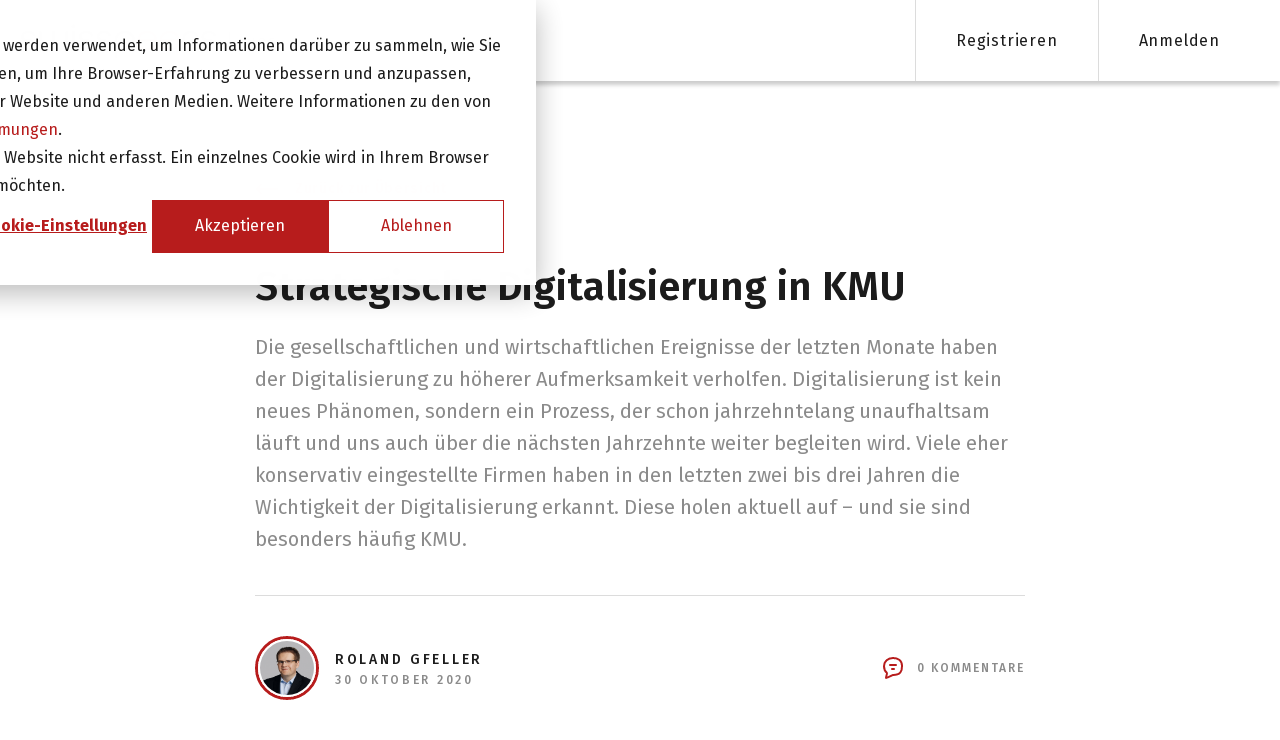

--- FILE ---
content_type: text/html; charset=UTF-8
request_url: https://blog.swisspeers.ch/digitalisierung-in-kmu
body_size: 20549
content:
<!doctype html><html lang="de-ch"><head>
    <meta charset="utf-8">
    <title>Strategische Digitalisierung in KMU</title>
    <link rel="shortcut icon" href="https://blog.swisspeers.ch/hubfs/favicon.ico">
    <meta name="description" content="Viele eher konservativ eingestellte Firmen haben in den letzten Jahren die Wichtigkeit der Digitalisierung erkannt. Sie holen auf und sind häufig KMU.">
    
    
    
    <link rel="preconnect" href="https://fonts.gstatic.com">
    <link href="https://fonts.googleapis.com/css2?family=Fira+Sans:wght@300;400;500;600;700&amp;display=swap" rel="stylesheet">
    
    
    
    <meta name="viewport" content="width=device-width, initial-scale=1">

    <script src="/hs/hsstatic/jquery-libs/static-1.1/jquery/jquery-1.7.1.js"></script>
<script>hsjQuery = window['jQuery'];</script>
    <meta property="og:description" content="Viele eher konservativ eingestellte Firmen haben in den letzten Jahren die Wichtigkeit der Digitalisierung erkannt. Sie holen auf und sind häufig KMU.">
    <meta property="og:title" content="Strategische Digitalisierung in KMU">
    <meta name="twitter:description" content="Viele eher konservativ eingestellte Firmen haben in den letzten Jahren die Wichtigkeit der Digitalisierung erkannt. Sie holen auf und sind häufig KMU.">
    <meta name="twitter:title" content="Strategische Digitalisierung in KMU">

    

    
    <style>
a.cta_button{-moz-box-sizing:content-box !important;-webkit-box-sizing:content-box !important;box-sizing:content-box !important;vertical-align:middle}.hs-breadcrumb-menu{list-style-type:none;margin:0px 0px 0px 0px;padding:0px 0px 0px 0px}.hs-breadcrumb-menu-item{float:left;padding:10px 0px 10px 10px}.hs-breadcrumb-menu-divider:before{content:'›';padding-left:10px}.hs-featured-image-link{border:0}.hs-featured-image{float:right;margin:0 0 20px 20px;max-width:50%}@media (max-width: 568px){.hs-featured-image{float:none;margin:0;width:100%;max-width:100%}}.hs-screen-reader-text{clip:rect(1px, 1px, 1px, 1px);height:1px;overflow:hidden;position:absolute !important;width:1px}
</style>

<link rel="stylesheet" href="https://blog.swisspeers.ch/hubfs/hub_generated/template_assets/1/34905284576/1767956060289/template_main.min.css">
<link rel="stylesheet" href="https://blog.swisspeers.ch/hubfs/hub_generated/template_assets/1/34905118303/1767956058180/template_theme-overrides.min.css">
<link rel="stylesheet" href="https://blog.swisspeers.ch/hubfs/hub_generated/template_assets/1/34943445251/1767956059269/template_style.min.css">
<link rel="stylesheet" href="/hs/hsstatic/AsyncSupport/static-1.501/sass/comments_listing_asset.css">
<link rel="stylesheet" href="https://blog.swisspeers.ch/hubfs/hub_generated/module_assets/1/34905309479/1744537441357/module_social-follow.min.css">
    

    

<script>
// Step 2: This snippet sets a default consent state, instructing Google's technologies how to behave if no consent is present.
window.dataLayer = window.dataLayer || [];
function gtag() {
    dataLayer.push(arguments);
}

gtag('consent', 'default', {
    'analytics_storage': 'denied',
    'ad_storage': 'denied',
    'ad_user_data': 'denied',
    'ad_personalization': 'denied',
    'functionality_storage': 'denied',
    'region': ["AT", "BE", "BG", "HR", "CY", "CZ", "DK", "EE", "FI", "FR",
        "DE", "GR", "HU", "IS", "IE", "IT", "LV", "LI", "LT", "LU",
        "MT", "NL", "NO", "PL", "PT", "RO", "SK", "SI", "ES", "SE",
        "UK", "CH"
    ]
});

// Step 3: This snippet sends consent updates from the HubSpot cookie banner to Google's tags using Consent Mode v2
var _hsp = window._hsp = window._hsp || [];
_hsp.push(['addPrivacyConsentListener', function(consent) {
    var hasAnalyticsConsent = consent && (consent.allowed || (consent.categories && consent.categories.analytics));
    var hasAdsConsent = consent && (consent.allowed || (consent.categories && consent.categories.advertisement));
 	var hasFunctionalityConsent = consent && (consent.allowed || (consent.categories && consent.categories.functionality));

    gtag('consent', 'update', {
        'ad_storage': hasAdsConsent ? 'granted' : 'denied',
        'analytics_storage': hasAnalyticsConsent ? 'granted' : 'denied',
        'ad_user_data': hasAdsConsent ? 'granted' : 'denied',
        'ad_personalization': hasAdsConsent ? 'granted' : 'denied',
      	'functionality_storage': hasFunctionalityConsent ? 'granted' : 'denied'
    });
}]);

  <!-- Google Tag Manager -->
  (function(w,d,s,l,i){w[l]=w[l]||[];w[l].push({'gtm.start':
new Date().getTime(),event:'gtm.js'});var f=d.getElementsByTagName(s)[0],
j=d.createElement(s),dl=l!='dataLayer'?'&l='+l:'';j.async=true;j.src=
'https://www.googletagmanager.com/gtm.js?id='+i+dl;f.parentNode.insertBefore(j,f);
})(window,document,'script','dataLayer','GTM-N4NCJ9V');</script>
<!-- End Google Tag Manager -->
<meta property="og:image" content="https://blog.swisspeers.ch/hubfs/40_238%20BLOG%20compressed.jpg">
<meta property="og:image:width" content="1200">
<meta property="og:image:height" content="750">

<meta name="twitter:image" content="https://blog.swisspeers.ch/hubfs/40_238%20BLOG%20compressed.jpg">


<meta property="og:url" content="https://blog.swisspeers.ch/digitalisierung-in-kmu">
<meta name="twitter:card" content="summary_large_image">

<link rel="canonical" href="https://blog.swisspeers.ch/digitalisierung-in-kmu">

<meta property="og:type" content="article">
<link rel="alternate" type="application/rss+xml" href="https://blog.swisspeers.ch/rss.xml">
<meta name="twitter:domain" content="blog.swisspeers.ch">
<meta name="twitter:site" content="@swisspeers">
<script src="//platform.linkedin.com/in.js" type="text/javascript">
    lang: de_DE
</script>

<meta http-equiv="content-language" content="de-ch">






    <script>
      document.querySelectorAll('link[href*="Swisspeers_March2018-style.css"]').forEach(link => link.remove());
    </script>
  <meta name="generator" content="HubSpot"></head> 
  <body>
    <div class="body-wrapper   hs-content-id-36803282953 hs-blog-post hs-blog-id-5557039522">
      
  <div data-global-resource-path="swisspeers/templates/partials/header-blog.html"><header class="c-header">
  <div class="c-header__container px-5 flex justify-between">

    
    <div class="c-header__logo flex items-center justify-center">
      <div>
        <div id="hs_cos_wrapper_site_logo" class="hs_cos_wrapper hs_cos_wrapper_widget hs_cos_wrapper_type_module widget-type-logo" style="" data-hs-cos-general-type="widget" data-hs-cos-type="module">
  






















  
  <span id="hs_cos_wrapper_site_logo_hs_logo_widget" class="hs_cos_wrapper hs_cos_wrapper_widget hs_cos_wrapper_type_logo" style="" data-hs-cos-general-type="widget" data-hs-cos-type="logo"><a href="https://www.swisspeers.ch/" id="hs-link-site_logo_hs_logo_widget" style="border-width:0px;border:0px;"><img src="https://blog.swisspeers.ch/hs-fs/hubfs/logo-blog.jpg?width=277&amp;height=68&amp;name=logo-blog.jpg" class="hs-image-widget " height="68" style="height: auto;width:277px;border-width:0px;border:0px;" width="277" alt="logo-blog" title="logo-blog" srcset="https://blog.swisspeers.ch/hs-fs/hubfs/logo-blog.jpg?width=139&amp;height=34&amp;name=logo-blog.jpg 139w, https://blog.swisspeers.ch/hs-fs/hubfs/logo-blog.jpg?width=277&amp;height=68&amp;name=logo-blog.jpg 277w, https://blog.swisspeers.ch/hs-fs/hubfs/logo-blog.jpg?width=416&amp;height=102&amp;name=logo-blog.jpg 416w, https://blog.swisspeers.ch/hs-fs/hubfs/logo-blog.jpg?width=554&amp;height=136&amp;name=logo-blog.jpg 554w, https://blog.swisspeers.ch/hs-fs/hubfs/logo-blog.jpg?width=693&amp;height=170&amp;name=logo-blog.jpg 693w, https://blog.swisspeers.ch/hs-fs/hubfs/logo-blog.jpg?width=831&amp;height=204&amp;name=logo-blog.jpg 831w" sizes="(max-width: 277px) 100vw, 277px"></a></span>
</div>
      </div>

      <div class="flex items-center justify-center">
        <span class="w-px h-5 bg-black mx-3 -mt-1"></span>
        
          
          <a class="text-14 uppercase leading-none" href="https://blog.swisspeers.ch">
            Blog
          </a>
        
      </div>
    </div>
    
    <div class="hidden xs:block">
      <div id="hs_cos_wrapper_top_menu" class="hs_cos_wrapper hs_cos_wrapper_widget hs_cos_wrapper_type_module c-top-menu widget-type-menu" style="" data-hs-cos-general-type="widget" data-hs-cos-type="module">
<span id="hs_cos_wrapper_top_menu_" class="hs_cos_wrapper hs_cos_wrapper_widget hs_cos_wrapper_type_menu" style="" data-hs-cos-general-type="widget" data-hs-cos-type="menu"><div id="hs_menu_wrapper_top_menu_" class="hs-menu-wrapper active-branch no-flyouts hs-menu-flow-horizontal" role="navigation" data-sitemap-name="default" data-menu-id="42955242833" aria-label="Navigation Menu">
 <ul role="menu">
  <li class="hs-menu-item hs-menu-depth-1" role="none"><a href="javascript:;" role="menuitem">Registrieren</a></li>
  <li class="hs-menu-item hs-menu-depth-1" role="none"><a href="https://app.swisspeers.ch/login" role="menuitem">Anmelden</a></li>
 </ul>
</div></span></div>
    </div>
    <div class="flex items-center xs:hidden">
      <button class="js-open-mobile-popup">
        <svg width="24px" height="24px" viewbox="0 0 24 24">
          <path d="M19.375,0 C20.8173853,0 22,1.14362742 22,2.57142857 L22,21.4285714 C22,22.8563726 20.8173853,24 19.375,24 L9.625,24 L9.625,22 L19.375,22 C19.7275402,22 20,21.7365224 20,21.4285714 L20,2.57142857 C20,2.26347765 19.7275402,2 19.375,2 L9.625,2 C9.27245984,2 9,2.26347765 9,2.57142857 L9,8.01106329 L7,8.01106329 L7,2.57142857 C7,1.14362742 8.18261472,0 9.625,0 L19.375,0 Z M11.7185041,10.3043246 L11.8,10.4 L15.25,15 L11.8,19.6 C11.4686292,20.0418278 10.8418278,20.1313708 10.4,19.8 C9.99215895,19.4941192 9.88448953,18.9365107 10.1309704,18.5050252 L10.2,18.4 L11.999,16 L0,16 L0,14 L12,14 L10.2,11.6 C9.89411922,11.192159 9.94688696,10.6267073 10.3043246,10.2814959 L10.4,10.2 C10.807841,9.89411922 11.3732927,9.94688696 11.7185041,10.3043246 Z" fill="#757575"></path>
        </svg>
      </button>
    </div>
  </div>

  <div class="c-popup hidden xs:block w-1000px max-w-full bg-white absolute right-0 top-full -mt-3 md:mr-1 shadow-box-medium overflow-hidden transition-all duration-300 opacity-0 transform -translate-y-3 scale-95 pointer-events-none">
    <div class="py-6 sm:py-10 md:py-20 px-6 sm:px-10 md:pl-20 md:pr-10">
      <div class="grid grid-cols-2 gap-x-default-gap relative z-20">
        <div class="lg:pr-10 flex flex-col justify-between h-full">
          <div>
            <p class="c-title c-title--smaller">Investieren</p>

            <ul class="c-tick-list">
              <li>
                <div class="c-tick-list__icon-wrap"><svg class="w-4 h-4" width="16px" height="16px" viewbox="0 0 16 16">
                    <path d="M5.43056457,14 C5.17500991,14 4.91923303,13.8989228 4.72390038,13.696307 L0.293471483,9.1021422 C-0.0974160345,8.69691046 -0.0978604773,8.03944736 0.292360376,7.63352332 C0.682581229,7.22783004 1.31591234,7.22736851 1.70657764,7.63260024 L5.43056457,11.494071 L14.2934224,2.30389526 C14.6840877,1.89820198 15.3171965,1.89889429 15.7076396,2.30481833 C16.0978605,2.71074238 16.097416,3.36820548 15.7065285,3.77343721 L6.13722876,13.696307 C5.94189611,13.8989228 5.68611923,14 5.43056457,14" fill="#B71C1C"></path>
                  </svg> </div>
                <div class="c-tick-list__txt">Investition in Schweizer Unternehmen</div>
              </li>
              <li>
                <div class="c-tick-list__icon-wrap"><svg class="w-4 h-4" width="16px" height="16px" viewbox="0 0 16 16">
                    <path d="M5.43056457,14 C5.17500991,14 4.91923303,13.8989228 4.72390038,13.696307 L0.293471483,9.1021422 C-0.0974160345,8.69691046 -0.0978604773,8.03944736 0.292360376,7.63352332 C0.682581229,7.22783004 1.31591234,7.22736851 1.70657764,7.63260024 L5.43056457,11.494071 L14.2934224,2.30389526 C14.6840877,1.89820198 15.3171965,1.89889429 15.7076396,2.30481833 C16.0978605,2.71074238 16.097416,3.36820548 15.7065285,3.77343721 L6.13722876,13.696307 C5.94189611,13.8989228 5.68611923,14 5.43056457,14" fill="#B71C1C"></path>
                  </svg> </div>
                <div class="c-tick-list__txt">Attraktive Anlagen mit 3-8% Zinsen</div>
              </li>
              <li>
                <div class="c-tick-list__icon-wrap"><svg class="w-4 h-4" width="16px" height="16px" viewbox="0 0 16 16">
                    <path d="M5.43056457,14 C5.17500991,14 4.91923303,13.8989228 4.72390038,13.696307 L0.293471483,9.1021422 C-0.0974160345,8.69691046 -0.0978604773,8.03944736 0.292360376,7.63352332 C0.682581229,7.22783004 1.31591234,7.22736851 1.70657764,7.63260024 L5.43056457,11.494071 L14.2934224,2.30389526 C14.6840877,1.89820198 15.3171965,1.89889429 15.7076396,2.30481833 C16.0978605,2.71074238 16.097416,3.36820548 15.7065285,3.77343721 L6.13722876,13.696307 C5.94189611,13.8989228 5.68611923,14 5.43056457,14" fill="#B71C1C"></path>
                  </svg> </div>
                <div class="c-tick-list__txt">Attraktive Renditen mit monatlichen Rückzahlungen</div>
              </li>
            </ul>
          </div>

          <div class="mt-5">
            <a class="c-btn-primary" href="https://app.swisspeers.ch/register/investor"><span>Investor werden</span>
              <svg class="arrow-icon" width="24px" height="22px" viewbox="0 0 24 24">
                <path d="M18.375305,6.21913119 C18.8065669,5.87412164 19.4358593,5.94404302 19.7808688,6.37530495 L19.7808688,6.37530495 L24.2806248,12 L19.7808688,17.624695 C19.4358593,18.055957 18.8065669,18.1258784 18.375305,17.7808688 C17.944043,17.4358593 17.8741216,16.8065669 18.2191312,16.375305 L18.2191312,16.375305 L20.919,12.9999632 L0,13 L0,11 L20.919,10.9999632 L18.2191312,7.62469505 C17.9006608,7.22660711 17.9357411,6.65978317 18.2822217,6.30357569 Z" fill="white"></path>
              </svg></a>
          </div>
        </div>
        <div class="flex flex-col justify-between h-full">
          <div>
            <p class="c-title c-title--smaller">Finanzieren</p>

            <ul class="c-tick-list">
              <li>
                <div class="c-tick-list__icon-wrap"><svg class="w-4 h-4" width="16px" height="16px" viewbox="0 0 16 16">
                    <path d="M5.43056457,14 C5.17500991,14 4.91923303,13.8989228 4.72390038,13.696307 L0.293471483,9.1021422 C-0.0974160345,8.69691046 -0.0978604773,8.03944736 0.292360376,7.63352332 C0.682581229,7.22783004 1.31591234,7.22736851 1.70657764,7.63260024 L5.43056457,11.494071 L14.2934224,2.30389526 C14.6840877,1.89820198 15.3171965,1.89889429 15.7076396,2.30481833 C16.0978605,2.71074238 16.097416,3.36820548 15.7065285,3.77343721 L6.13722876,13.696307 C5.94189611,13.8989228 5.68611923,14 5.43056457,14" fill="#B71C1C"></path>
                  </svg> </div>
                <div class="c-tick-list__txt">Firmenkredite ab 50'000 CHF</div>
              </li>
              <li>
                <div class="c-tick-list__icon-wrap"><svg class="w-4 h-4" width="16px" height="16px" viewbox="0 0 16 16">
                    <path d="M5.43056457,14 C5.17500991,14 4.91923303,13.8989228 4.72390038,13.696307 L0.293471483,9.1021422 C-0.0974160345,8.69691046 -0.0978604773,8.03944736 0.292360376,7.63352332 C0.682581229,7.22783004 1.31591234,7.22736851 1.70657764,7.63260024 L5.43056457,11.494071 L14.2934224,2.30389526 C14.6840877,1.89820198 15.3171965,1.89889429 15.7076396,2.30481833 C16.0978605,2.71074238 16.097416,3.36820548 15.7065285,3.77343721 L6.13722876,13.696307 C5.94189611,13.8989228 5.68611923,14 5.43056457,14" fill="#B71C1C"></path>
                  </svg> </div>
                <div class="c-tick-list__txt">Online Kreditantrag mit Zinsempfehlung</div>
              </li>
              <li>
                <div class="c-tick-list__icon-wrap"><svg class="w-4 h-4" width="16px" height="16px" viewbox="0 0 16 16">
                    <path d="M5.43056457,14 C5.17500991,14 4.91923303,13.8989228 4.72390038,13.696307 L0.293471483,9.1021422 C-0.0974160345,8.69691046 -0.0978604773,8.03944736 0.292360376,7.63352332 C0.682581229,7.22783004 1.31591234,7.22736851 1.70657764,7.63260024 L5.43056457,11.494071 L14.2934224,2.30389526 C14.6840877,1.89820198 15.3171965,1.89889429 15.7076396,2.30481833 C16.0978605,2.71074238 16.097416,3.36820548 15.7065285,3.77343721 L6.13722876,13.696307 C5.94189611,13.8989228 5.68611923,14 5.43056457,14" fill="#B71C1C"></path>
                  </svg> </div>
                <div class="c-tick-list__txt">Persönliche Beratung für Ihre Finanzierung</div>
              </li>
            </ul>
          </div>

          <div class="mt-8">
            <a class="c-btn-primary" href="https://app.swisspeers.ch/register/borrower"><span>Kreditnehmer werden</span>
              <svg class="arrow-icon" width="24px" height="22px" viewbox="0 0 24 24">
                <path d="M18.375305,6.21913119 C18.8065669,5.87412164 19.4358593,5.94404302 19.7808688,6.37530495 L19.7808688,6.37530495 L24.2806248,12 L19.7808688,17.624695 C19.4358593,18.055957 18.8065669,18.1258784 18.375305,17.7808688 C17.944043,17.4358593 17.8741216,16.8065669 18.2191312,16.375305 L18.2191312,16.375305 L20.919,12.9999632 L0,13 L0,11 L20.919,10.9999632 L18.2191312,7.62469505 C17.9006608,7.22660711 17.9357411,6.65978317 18.2822217,6.30357569 Z" fill="white"></path>
              </svg></a>
          </div>
        </div>
      </div>
    </div>

    <svg class="absolute left-1/2 top-0 h-full overflow-visible transform -translate-x-1/2 z-10 -ml-20" fill="#F9F8F7" viewbox="0 0 40 100">
      <circle cx="250%" cy="50%" r="100%"></circle>
    </svg>
  </div>

  <div class="c-mobile-popup xs:hidden fixed left-0 top-0 bottom-0 right-0 bg-white border-l-8 border-main overflow-scroll opacity-0 -translate-y-3 scale-95 pointer-events-none">
    <div class="bg-grey px-8 pt-16 pb-10 relative">
      <button class="js-close-mobile-popup absolute right-0 top-0 mt-4 mr-4">
        <svg width="32px" height="32px" viewbox="0 0 24 24">
          <path d="M11.9925241,3 C12.5448088,3 12.9925241,3.44771525 12.9925241,4 L12.9925241,4 L12.992,11 L19.9978402,11 C20.510676,11 20.9333474,11.3860402 20.9911125,11.8833789 L20.9978402,12 C20.9978402,12.5522847 20.550125,13 19.9978402,13 L19.9978402,13 L12.992,13 L12.9925241,20.0017935 C12.9925241,20.5146294 12.6064839,20.9373007 12.1091452,20.9950658 L11.9925241,21.0017935 C11.4402393,21.0017935 10.9925241,20.5540783 10.9925241,20.0017935 L10.9925241,20.0017935 L10.992,13 L4,13 C3.48716416,13 3.06449284,12.6139598 3.00672773,12.1166211 L3,12 C3,11.4477153 3.44771525,11 4,11 L4,11 L10.992,11 L10.9925241,4 C10.9925241,3.48716416 11.3785642,3.06449284 11.8759029,3.00672773 Z" fill="#757575" transform="translate(11.998920, 12.000897) rotate(-315.000000) translate(-11.998920, -12.000897) "></path>
        </svg>
      </button>

      <p class="text-19 font-medium text-copy mb-3 italic">Sie haben bereits ein Konto?</p>
      <div class="mb-5">
        Loggen Sie sich mit Ihren persönlichen Zugangsdaten ein.
      </div>
      <div>
        <a class="c-btn-primary c-btn-primary--large w-full" href="https://app.swisspeers.ch/login"><span>Im Portal
            Anmelden</span> <svg class="arrow-icon" width="24px" height="22px" viewbox="0 0 24 24">
            <path d="M18.375305,6.21913119 C18.8065669,5.87412164 19.4358593,5.94404302 19.7808688,6.37530495 L19.7808688,6.37530495 L24.2806248,12 L19.7808688,17.624695 C19.4358593,18.055957 18.8065669,18.1258784 18.375305,17.7808688 C17.944043,17.4358593 17.8741216,16.8065669 18.2191312,16.375305 L18.2191312,16.375305 L20.919,12.9999632 L0,13 L0,11 L20.919,10.9999632 L18.2191312,7.62469505 C17.9006608,7.22660711 17.9357411,6.65978317 18.2822217,6.30357569 Z" fill="white"></path>
          </svg></a>
      </div>
    </div>

    <div class="px-8 pt-10 pb-10">
      <p class="text-19 font-medium text-copy mb-3 italic">Sie sind noch nicht registriert?</p>
      <div class="mb-5">
        Die Registrierung ist einfach, schnell und kostenlos.
      </div>
      <div>
        <a class="c-btn w-full justify-center" href="https://app.swisspeers.ch/register/investor">Investor werden</a>
      </div>
      <div class="relative">
        <hr class="border-t my-8 relative z-10">
        <span class="text-grey-alt italic text-12 font-normal inline-block bg-white px-2 absolute left-1/2 top-2 transform -translate-x-1/2 z-20 text-center -mt-5">oder</span>
      </div>
      <div>
        <a class="c-btn w-full justify-center" href="https://app.swisspeers.ch/register/borrower">Kreditnehmer
          werden</a>
      </div>
    </div>
  </div>
</header></div>
  <script type="application/ld+json">
    {
      "@context": "https://schema.org",
      "@type": "Article",
      "author": {
        "@type": "Person",
        "url": "https://blog.swisspeers.ch/author/roland-gfeller",
        "name": "Roland Gfeller"
      },
      
      "image": "https://info.swisspeers.ch/hubfs/40_238%20BLOG%20compressed.jpg",
      
      "name": "Strategische Digitalisierung in KMU",
      "datePublished": "30 Oktober 2020",
      
      "headline": "Viele eher konservativ eingestellte Firmen haben in den letzten Jahren die Wichtigkeit der Digitalisierung erkannt. Sie holen auf und sind h\u00E4ufig KMU.", 
      
      "url": "https://blog.swisspeers.ch/digitalisierung-in-kmu"
    }
  </script>


      

<main id="main-content" class="body-container-wrapper relative w-full overflow-hidden">
  <div class="body-container body-container--blog-post relative z-20 pt-8 sm:pt-12 lg:pt-24">
    
    
    <article>
      <div class="content-wrapper wrap wrap--narrow">
        <div>
          <a class="group flex items-center text-main text-14 font-semibold tracking-wider" href="https://blog.swisspeers.ch">
            <svg class="transform transition-transform duration-300 mr-4 group-hover:-translate-x-2" width="24px" height="22px" viewbox="0 0 24 22" version="1.1" xmlns="http://www.w3.org/2000/svg" xmlns:xlink="http://www.w3.org/1999/xlink" xml:space="preserve" xmlns:serif="http://www.serif.com/" style="fill-rule:evenodd;clip-rule:evenodd;stroke-linejoin:round;stroke-miterlimit:2;"><path d="M6.413,16.299c-0.395,0.316 -0.972,0.252 -1.288,-0.143l-4.125,-5.156l4.125,-5.156c0.316,-0.395 0.893,-0.459 1.288,-0.143c0.396,0.316 0.46,0.893 0.143,1.288l-2.475,3.094l19.176,0l0,1.834l-19.176,-0l2.475,3.094c0.292,0.365 0.26,0.884 -0.057,1.211l-0.086,0.077Z" style="fill:#b71c1c;fill-rule:nonzero;" /></svg>
            <span>Zurück zur Übersicht</span>
          </a>
        </div>
        <h1 class="c-title c-title--large-for-blog mt-5 lg:mt-15 mb-5"><span id="hs_cos_wrapper_name" class="hs_cos_wrapper hs_cos_wrapper_meta_field hs_cos_wrapper_type_text" style="" data-hs-cos-general-type="meta_field" data-hs-cos-type="text">Strategische Digitalisierung in KMU</span></h1>
        <div class="c-lead-blog with-default-links">
          <div id="hs_cos_wrapper_lead_top_simple" class="hs_cos_wrapper hs_cos_wrapper_widget hs_cos_wrapper_type_module widget-type-text" style="" data-hs-cos-general-type="widget" data-hs-cos-type="module"><span id="hs_cos_wrapper_lead_top_simple_" class="hs_cos_wrapper hs_cos_wrapper_widget hs_cos_wrapper_type_text" style="" data-hs-cos-general-type="widget" data-hs-cos-type="text">Die gesellschaftlichen und wirtschaftlichen Ereignisse der letzten Monate haben der Digitalisierung zu höherer Aufmerksamkeit verholfen. Digitalisierung ist kein neues Phänomen, sondern ein Prozess, der schon jahrzehntelang unaufhaltsam läuft und uns auch über die nächsten Jahrzehnte weiter begleiten wird. Viele eher konservativ eingestellte Firmen haben in den letzten zwei bis drei Jahren die Wichtigkeit der Digitalisierung erkannt. Diese holen aktuell auf – und sie sind besonders häufig KMU.</span></div>
        </div>

        <div class="blog-post__meta border-t border-color-border pt-10 mt-10 mb-10 flex justify-between items-center flex-wrap">
          <div class="flex items-center w-full sm:w-auto">
            <div class="w-16 h-16 rounded-full border-3 border-main mr-4">
              <img src="https://blog.swisspeers.ch/hubfs/Gfeller_Roland.jpg" alt="Roland Gfeller" class="w-full h-full rounded-full border-2 border-white">
            </div>
           
            <div class="uppercase tracking-wide-plus leading-normal font-medium">
              <a href="https://blog.swisspeers.ch/author/roland-gfeller" class="text-12 sm:text-14">
                Roland Gfeller
              </a>
              <div class="blog-post__timestamp text-11 sm:text-12 text-grey-alt">
                30 Oktober 2020
              </div>
            </div>
          </div>
          <div class="js-scroll-to-comments cursor-pointer uppercase flex w-full sm:w-auto mt-4 sm:mt-0">
            <svg class="text-main w-6 h-6 mr-3" width="24px" height="24px" viewbox="0 0 24 24" version="1.1" xmlns="http://www.w3.org/2000/svg" xmlns:xlink="http://www.w3.org/1999/xlink">
              <g id="icons/24/comment" stroke="none" stroke-width="1" fill="none" fill-rule="evenodd">
                  <path d="M21.0279647,10.0353925 C21.0279647,4.45370766 16.9705627,2 12,2 C7.02943725,2 3.00729579,5.34097214 3.00729579,10.0353925 C3.00729579,12.7118798 3.9506357,15.4699853 5.99790883,17.0280515 C6.41098849,17.3424236 4.52306952,21.7854703 4.99149328,22.0278624 C5.42116966,22.2502041 11.5097999,19.0120763 12,19 C19.4844421,18.8156171 21.0279647,15.6170774 21.0279647,10.0353925 Z" id="Oval" stroke="#B71C1C" stroke-width="2"></path>
                  <rect id="Rectangle" fill="#B71C1C" x="8" y="8" width="8" height="2" rx="1"></rect>
                  <rect id="Rectangle-Copy" fill="#B71C1C" x="10" y="12" width="4" height="2" rx="1"></rect>
              </g>
            </svg>
            <span class="text-12 text-grey-alt font-medium tracking-wide-plus">0 Kommentare</span>
          </div>
        </div>
      </div>
      <div class="wrap">
        <div class="c-main-img">
          <img class="lazyload w-full max-w-full" data-src="https://info.swisspeers.ch/hubfs/40_238%20BLOG%20compressed.jpg?width=1170" width="1170" loading="lazy" alt="">
        </div>
      </div>
      <div class="wrap wrap--narrow">
        <div class="screenfix:prose screenfix:prose-sm sm:prose max-w-none pt-5 pb-5 with-default-links first-paragraph-lead">
          <span id="hs_cos_wrapper_post_body" class="hs_cos_wrapper hs_cos_wrapper_meta_field hs_cos_wrapper_type_rich_text" style="" data-hs-cos-general-type="meta_field" data-hs-cos-type="rich_text"><h2>Eine kontinuierliche Reise – mit Zielen</h2>
<p>Bei der Digitalisierung handelt es sich um ein Thema, mit dem sich die Führung, aber auch die Mitarbeitenden vieler Firmen immer wieder auseinandersetzen sollten.</p>
<!--more--><p style="text-align: center;"><strong>Digital innovative Unternehmen befinden sich in der x-ten Iteration ihrer Digitalisierung. </strong></p>
<p>Es gilt, den eigenen Pfad regelmässig kritisch zu hinterfragen und bei Bedarf Anpassungen vorzunehmen. Dies erfordert ein konstantes Auseinandersetzen mit dem Prozess.</p>
<p>Die Mühen sollen jedoch auch belohnt werden: Mit der Digitalisierung bieten sich zahlreiche <a href="/8-entwicklungen-beschaeftigen-schweizer-unternehmen" rel="noopener" target="_blank">Chancen</a>. Die übergeordneten Ziele sind indes global und über verschiedene Branchen sowie Unternehmensgrössen hinweg ähnlich:</p>
<p style="text-align: center;"><img src="https://blog.swisspeers.ch/hs-fs/hubfs/Abbildung-1.png?width=600&amp;name=Abbildung-1.png" alt="Digitalisierung Ziele" width="600" style="width: 600px; display: block; margin: 0px auto;" srcset="https://blog.swisspeers.ch/hs-fs/hubfs/Abbildung-1.png?width=300&amp;name=Abbildung-1.png 300w, https://blog.swisspeers.ch/hs-fs/hubfs/Abbildung-1.png?width=600&amp;name=Abbildung-1.png 600w, https://blog.swisspeers.ch/hs-fs/hubfs/Abbildung-1.png?width=900&amp;name=Abbildung-1.png 900w, https://blog.swisspeers.ch/hs-fs/hubfs/Abbildung-1.png?width=1200&amp;name=Abbildung-1.png 1200w, https://blog.swisspeers.ch/hs-fs/hubfs/Abbildung-1.png?width=1500&amp;name=Abbildung-1.png 1500w, https://blog.swisspeers.ch/hs-fs/hubfs/Abbildung-1.png?width=1800&amp;name=Abbildung-1.png 1800w" sizes="(max-width: 600px) 100vw, 600px"><em>Abbildung 1: Ziele der Digitalisierung in KMU (eigene Darstellung in Anlehnung an Arvanitis et. al. 2018)</em></p>
<h2>Wichtige Integrations-Skills</h2>
<p>Schon bei einer kurzen Betrachtung der verschiedenen Ziele wird klar, dass die Digitalisierung weit mehr umfasst als Produktions- und Buchhaltungsprozesse. Wenn sie erfolgreich sein soll, dann muss sie als umfassender Vorgang verstanden werden, welcher alle Aspekte des Unternehmens einbezieht – explizit auch die Unternehmenskultur, das Geschäftsmodell an sich und insbesondere die Mitarbeitenden.</p>
<p style="text-align: center;"><strong>Digitalisierung als umfassenden Vorgang inkl. Unternehmenskultur, Geschäftsmodell und Mitarbeiter verstehen</strong></p>
<p>Zunehmend wächst das Verständnis dafür, dass eine Weiterentwicklung nur dann erfolgreich sein kann, wenn sie gut ins Unternehmen integriert wird. Verschiedene Methoden und Hilfsmittel können die Unternehmensführung dabei unterstützen, diese wesentlichen Aspekte der Digitalisierung nicht aus den Augen zu verlieren. Einen zentralen Aspekt stellt insbesondere auch das strategische Handeln in der Digitalisierung dar.</p>
<h2>Spezialfall KMU mit Hürden und Vorteilen</h2>
<p>Beim Thema Digitalisierung gibt es einige Unterschiede zwischen KMU und grösseren Unternehmen. So geben KMU an, dass insbesondere die hohen Kosten und die fehlende Kompetenz der Mitarbeitenden Hürden bei der Digitalisierung darstellen. Eine mögliche Interpretation liegt darin, dass der Zugang zu immer komplexeren IT-Lösungen zwar einfacher, die Integration ins Unternehmen aber stetig herausfordernder wird.</p>
<p style="text-align: center;"><img src="https://blog.swisspeers.ch/hs-fs/hubfs/Abbildung-2.png?width=600&amp;name=Abbildung-2.png" alt="Digitalisierung Hürde" width="600" style="width: 600px; display: block; margin: 0px auto;" srcset="https://blog.swisspeers.ch/hs-fs/hubfs/Abbildung-2.png?width=300&amp;name=Abbildung-2.png 300w, https://blog.swisspeers.ch/hs-fs/hubfs/Abbildung-2.png?width=600&amp;name=Abbildung-2.png 600w, https://blog.swisspeers.ch/hs-fs/hubfs/Abbildung-2.png?width=900&amp;name=Abbildung-2.png 900w, https://blog.swisspeers.ch/hs-fs/hubfs/Abbildung-2.png?width=1200&amp;name=Abbildung-2.png 1200w, https://blog.swisspeers.ch/hs-fs/hubfs/Abbildung-2.png?width=1500&amp;name=Abbildung-2.png 1500w, https://blog.swisspeers.ch/hs-fs/hubfs/Abbildung-2.png?width=1800&amp;name=Abbildung-2.png 1800w" sizes="(max-width: 600px) 100vw, 600px"><em>Abbildung 2: Hürden der Digitalisierung im KMU (eigene Darstellung in Anlehnung an Gerhardt et. al. 2019)</em></p>
<p><strong>Bestimmte KMU-Spezifika wirken sich auch positiv aus:</strong> Nicht selten sind KMU inhabergeführt und weniger von externen Finanzierungen abhängig. Dies ermöglicht, den Fokus auf einen nachhaltigen Erfolg des Geschäfts und der getätigten Veränderungen zu legen. Entscheidungen können rascher gefällt werden, was im schnelllebigen Prozess der Digitalisierung ein gewaltiger Vorteil ist.</p>
<h2>Achtung vor Stolpersteinen: wo starten?</h2>
<p>Umfragen und Studien zeigen, dass es vielen Entscheidungsträgern schwerfällt zu entscheiden, wo mit der Digitalisierung begonnen werden soll, welche Schwerpunkte zu legen sind und wie Massnahmen konzipiert und wirksam umgesetzt werden können.</p>
<p>In der Folge werden die Identifikation von spezifischen Potentialen, das Definieren von konkreten Zielen, die Ableitung sowie Planung von geeigneten Massnahmen und das Festlegen einer Digitalisierungs-Strategie vernachlässigt. In entsprechenden Studien schneidet die strategische Ausrichtung der Digitalisierung bei KMU unterdurchschnittlich ab.</p>
<p style="text-align: center;"><img src="https://blog.swisspeers.ch/hs-fs/hubfs/Abbildung-3.png?width=566&amp;name=Abbildung-3.png" alt="Digitalisierung Strategie Erfüllung" width="566" style="width: 566px; display: block; margin: 0px auto;" srcset="https://blog.swisspeers.ch/hs-fs/hubfs/Abbildung-3.png?width=283&amp;name=Abbildung-3.png 283w, https://blog.swisspeers.ch/hs-fs/hubfs/Abbildung-3.png?width=566&amp;name=Abbildung-3.png 566w, https://blog.swisspeers.ch/hs-fs/hubfs/Abbildung-3.png?width=849&amp;name=Abbildung-3.png 849w, https://blog.swisspeers.ch/hs-fs/hubfs/Abbildung-3.png?width=1132&amp;name=Abbildung-3.png 1132w, https://blog.swisspeers.ch/hs-fs/hubfs/Abbildung-3.png?width=1415&amp;name=Abbildung-3.png 1415w, https://blog.swisspeers.ch/hs-fs/hubfs/Abbildung-3.png?width=1698&amp;name=Abbildung-3.png 1698w" sizes="(max-width: 566px) 100vw, 566px"><em>Abbildung 3: Maturität der Strategie-Erfüllung in Grossunternehmen und Kleinunternehmen </em></p>
<p style="text-align: center;"><em>(eigene Darstellung in Anlehnung an Back et. al. 2017)</em></p>
<p>Die in KMU ohnehin häufig knappen finanziellen und personellen Ressourcen werden so nicht effizient eingesetzt. Gewonnen ist durch das Einsparen der Strategie meistens nichts.</p>
<h2>Eine fehlende Strategie birgt grosse Risiken</h2>
<p>Stattdessen folgt häufig eine rein IT-getriebene Digitalisierung. Gefährlich daran sind vor allem zwei Aspekte:</p>
<ul>
<li>Einerseits läuft das Unternehmen Gefahr, allzu leicht den Heilsversprechungen von Software-Anbietern zu erliegen. Diese verkünden Mehrerträge oder Kosteneinsparungen im deutlich zweistelligen Prozentbereich mit vermeintlich pfannenfertigen Lösungen zu aktuellen <a href="https://de.wikipedia.org/wiki/Schlagwort_(Linguistik)" rel="nofollow noopener" target="_blank">Buzzwords</a> wie Cloud, Robotics Process Automation oder Big Data Analysis.</li>
<li>Andererseits fehlt der Integrations- und Transformationsaspekt dieser Lösungen bei einem reinen IT-Fokus.</li>
</ul>
Vor allem die folgenden wichtigen Aspekte werden ausser Acht gelassen:<br>
<p style="text-align: center;"><img src="https://blog.swisspeers.ch/hs-fs/hubfs/Abbildung-4.png?width=400&amp;name=Abbildung-4.png" alt="Strategiematurität" width="400" style="width: 400px; display: block; margin: 0px auto;" srcset="https://blog.swisspeers.ch/hs-fs/hubfs/Abbildung-4.png?width=200&amp;name=Abbildung-4.png 200w, https://blog.swisspeers.ch/hs-fs/hubfs/Abbildung-4.png?width=400&amp;name=Abbildung-4.png 400w, https://blog.swisspeers.ch/hs-fs/hubfs/Abbildung-4.png?width=600&amp;name=Abbildung-4.png 600w, https://blog.swisspeers.ch/hs-fs/hubfs/Abbildung-4.png?width=800&amp;name=Abbildung-4.png 800w, https://blog.swisspeers.ch/hs-fs/hubfs/Abbildung-4.png?width=1000&amp;name=Abbildung-4.png 1000w, https://blog.swisspeers.ch/hs-fs/hubfs/Abbildung-4.png?width=1200&amp;name=Abbildung-4.png 1200w" sizes="(max-width: 400px) 100vw, 400px"><br><em>Abbildung 4: Fehlende Faktoren bei tiefer Strategiematurität</em></p>
<p><strong>Die aktuellen Trendthemen und die entsprechenden IT-Lösungen haben grosses Potenzial.</strong> Zwingend für den Erfolg sind aber deren strategischer Einsatz und die gelungene Integration ins Unternehmen.</p>
<p>Der Wunsch nach einem raschen 'return on investment' begünstigt, dass IT-fokussiert digitalisiert wird, anstatt entlang der Stärken und Schwächen des eigenen Unternehmens. Begründen lässt sich dies damit, dass die Kosten für IT-Lösungen in den letzten Jahren gesunken sind und sich über innovative Betriebsmodelle wie <a href="/ict-kredit-joel-raemy-ueber-seine-swisspeers-erfahrungen" rel="noopener" target="_blank">SaaS</a> (Software as a Service) oder <a href="/infrastrukturfinanzierung-wie-fournet-seine-kunden-in-die-cloud-begleitet" rel="noopener" target="_blank">Cloud-Hosting</a> vermeintlich besser planen lassen.</p>
<h2>Entscheiden wie man digitalisieren will</h2>
<p>Ein zentraler Erfolgsfaktor der Digitalisierung ist somit das strategische Vorgehen. Dies betrifft KMU ebenso wie Grosskonzerne. Ohne konkrete Zielvorgabe und Planung haben Digitalisierungsvorhaben eine grosse Chance direkt zu scheitern oder langfristig hinter den Erwartungen zurückzubleiben.<br>Die Universität St. Gallen unterscheidet zwischen fünf verschiedenen Herangehensweisen an die Digitalisierung:</p>
<p style="text-align: center;"><br><img src="https://blog.swisspeers.ch/hs-fs/hubfs/Abbildung-5.png?width=600&amp;name=Abbildung-5.png" alt="Digitalisierung Herangehensweise" width="600" style="width: 600px; margin: 0px auto;" srcset="https://blog.swisspeers.ch/hs-fs/hubfs/Abbildung-5.png?width=300&amp;name=Abbildung-5.png 300w, https://blog.swisspeers.ch/hs-fs/hubfs/Abbildung-5.png?width=600&amp;name=Abbildung-5.png 600w, https://blog.swisspeers.ch/hs-fs/hubfs/Abbildung-5.png?width=900&amp;name=Abbildung-5.png 900w, https://blog.swisspeers.ch/hs-fs/hubfs/Abbildung-5.png?width=1200&amp;name=Abbildung-5.png 1200w, https://blog.swisspeers.ch/hs-fs/hubfs/Abbildung-5.png?width=1500&amp;name=Abbildung-5.png 1500w, https://blog.swisspeers.ch/hs-fs/hubfs/Abbildung-5.png?width=1800&amp;name=Abbildung-5.png 1800w" sizes="(max-width: 600px) 100vw, 600px"><br><em>Abbildung 5: Herangehensweisen an die Digitalisierung</em></p>
<p><br>Nicht für jedes Unternehmen funktioniert dasselbe Rezept. Dabei spielen unter anderem die Risikobereitschaft der Führung und die Veränderungsbereitschaft der Mitarbeitenden eine zentrale Rolle. Diese Faktoren müssen in einer sauberen Analyse der Ausgangslage erhoben werden. Anhand der identifizierten Potenziale lässt sich festlegen, welche Herangehensweise am erfolgversprechendsten ist.</p>
<h2>Nicht um jeden Preis digital reif sein</h2>
<p>Eine wichtige Erkenntnis muss zudem sein, dass durch einen hohen <a href="/digitalisierung-im-kmu-100-fragen" rel="noopener">digitalen Reifegrad</a> per se noch nichts gewonnen ist. Erfolg haben heisst nicht, auf einer bestimmten Skala weiter nach oben zu kommen, sondern die richtigen Vorhaben für das eigene Unternehmen umzusetzen. Es hilft, den berühmten «Schritt zurück» zu tun und die aktuellen Stärken und Schwächen des Unternehmens systematisch zu analysieren. Ein externer Blick kann hierbei helfen, blinden Flecken aufzudecken. Dieses Vorgehen ermöglicht es, Ziele festzulegen und einen Rahmen abzustecken, in dem die Firma ihren digitalen Weg weitergehen und die eigene Wettbewerbsposition stärken kann.</p>
<p><strong>Mit dieser einfachsten Form der Strategieerarbeitung müssen weder hohe Kosten noch monatelange externe Beratung verbunden sein</strong>. Meist lässt sich die Strategie in wenigen Workshops definieren und so aufbereiten, dass sie allen Mitarbeitenden kommuniziert und von diesen verstanden werden kann.</p>
<h2>Richtige Technologie wählen</h2>
<p>Ist die Strategie erstellt, können gezielt Vorhaben und Massnahmen zu deren Umsetzung definiert werden. Nebst organisatorischen und prozessualen Themen können nun auch Technologien und Produkte am Markt gesucht werden, welche die eigene Strategie unterstützen. Der Einsatz erfolgt so bedarfsorientiert.</p>
<p><strong>Mit konkreten Projekten lässt sich eine Roadmap bilden</strong>, welche den Digitalisierungspfad aufzeigt. Dieser nimmt Rücksicht auf die Spezifika der Unternehmung und insbesondere auf deren personellen und finanziellen Ressourcen. Für die einzelnen Vorhaben und den Einsatz von <a href="/2016/06/24/tipps-zur-digitalisierung-unternehmen" rel="noopener" target="_blank">neuen Technologien</a> sollen Ziele definiert werden. Nur so kann eine nachträgliche Auswertung zeigen, ob die ursprüngliche Intention erreicht werden konnten.</p>
<h2>Soft Skills beachten</h2>
<p>Eine Roadmap bietet ebenfalls die Chance, alle geplanten Vorhaben aufeinander abzustimmen. Dies zeigt Abhängigkeiten auf und ermöglicht es, Mehrfachaufwände zu verhindern und den Soft Skills die nötige Aufmerksamkeit zuzugestehen.</p>
<p>So ist es zentral, neue IT-Lösungen nicht einfach nur technisch einzuführen. Um künftig wirklich effizienter unterwegs zu sein, ist es wichtig, die Prozesse und die Organisation auf die neuen Möglichkeiten abzustimmen. Um die Akzeptanz der Lösung durch die Mitarbeitenden zu fördern, ist deren frühzeitiger Einbezug in das Vorhaben von grosser Bedeutung. Ebenso unterstützt eine nutzergerechte Ausbildung die Akzeptanz und effektive Nutzung der eingeführten Lösung. Für viele mögen diese Aspekte eine Selbstverständlichkeit sein. Die Erfahrung zeigt jedoch, dass sie im Alltag schnell vergessen gehen.</p>
<p>In einer Vorlage für einen Projektsteckbrief, der im Rahmen der Roadmap-Gestaltung erarbeitet wird, können weitere wichtige Themen aufgelistet werden. So ist sichergestellt, dass im Zuge des Vorhabens nichts Wichtiges vergessen geht.</p>
<p style="text-align: center;"><br><img src="https://blog.swisspeers.ch/hs-fs/hubfs/Abbildung-6.png?width=600&amp;name=Abbildung-6.png" alt="Digitalisierungsvorhaben" width="600" style="width: 600px; margin: 0px auto;" srcset="https://blog.swisspeers.ch/hs-fs/hubfs/Abbildung-6.png?width=300&amp;name=Abbildung-6.png 300w, https://blog.swisspeers.ch/hs-fs/hubfs/Abbildung-6.png?width=600&amp;name=Abbildung-6.png 600w, https://blog.swisspeers.ch/hs-fs/hubfs/Abbildung-6.png?width=900&amp;name=Abbildung-6.png 900w, https://blog.swisspeers.ch/hs-fs/hubfs/Abbildung-6.png?width=1200&amp;name=Abbildung-6.png 1200w, https://blog.swisspeers.ch/hs-fs/hubfs/Abbildung-6.png?width=1500&amp;name=Abbildung-6.png 1500w, https://blog.swisspeers.ch/hs-fs/hubfs/Abbildung-6.png?width=1800&amp;name=Abbildung-6.png 1800w" sizes="(max-width: 600px) 100vw, 600px"><br><em>Abbildung 6: Beispiel eines Vorhabensteckbriefs für Digitalisierungsvorhaben</em></p>
<p><br>Unternehmen sollten sich in <a href="/digitalisierung-im-kmu-100-fragen" rel="noopener" target="_blank">Digitalisierungsfragen</a> dort externe Unterstützung holen, wo in-house eine gewisse Betriebsblindheit droht oder wo das Know-how der Mitarbeitenden fehlt. Eine unabhängige Beratung stellt dabei sicher, dass die Interessen der Firma im Zentrum stehen.</p>
<h2>Das APP Vorgehensmodell</h2>
<p>Die beschriebenen Faktoren wurden von der <a href="https://app.ch/" rel="noopener" target="_blank">APP Unternehmensberatung</a> bei der Definition des APP Vorgehensmodells zur Digitalisierung berücksichtigt. Dieses basiert auf dem ganzheitlichen Transformationsgedanken, welcher Unternehmensspezifika und Soft Skills ebenso einbezieht wie die rein technologischen Faktoren. Das Modell ist in aufeinander aufbauende Schritte aufgeteilt und funktioniert ziel- sowie ergebnisorientiert.</p>
<p style="text-align: center;"><br><img src="https://blog.swisspeers.ch/hs-fs/hubfs/Abbildung-7.png?width=800&amp;name=Abbildung-7.png" alt="Vorgehensmodell zur Digitalisierung" width="800" style="width: 800px; margin: 0px auto;" srcset="https://blog.swisspeers.ch/hs-fs/hubfs/Abbildung-7.png?width=400&amp;name=Abbildung-7.png 400w, https://blog.swisspeers.ch/hs-fs/hubfs/Abbildung-7.png?width=800&amp;name=Abbildung-7.png 800w, https://blog.swisspeers.ch/hs-fs/hubfs/Abbildung-7.png?width=1200&amp;name=Abbildung-7.png 1200w, https://blog.swisspeers.ch/hs-fs/hubfs/Abbildung-7.png?width=1600&amp;name=Abbildung-7.png 1600w, https://blog.swisspeers.ch/hs-fs/hubfs/Abbildung-7.png?width=2000&amp;name=Abbildung-7.png 2000w, https://blog.swisspeers.ch/hs-fs/hubfs/Abbildung-7.png?width=2400&amp;name=Abbildung-7.png 2400w" sizes="(max-width: 800px) 100vw, 800px"><br><em>Abbildung 7: APP Vorgehensmodell zur Digitalisierung</em></p>
<p>Die Ausgangslage für eine erfolgreiche Digitalisierung bildet dabei die Identifikation von Potenzialen aufgrund einer bedarfsgerechten Analyse der Innen- und Aussensicht. Daraus werden Ziele abgeleitet, welche das Unternehmen im Rahmen des Digitalisierungspfades erreichen möchte.</p>
<p>Inhaltlich legt das Modell einen Fokus auf die tägliche Wertschöpfung und Arbeit im Unternehmen. Deshalb werden hauptsächlich Prozesse und die Organisation, die konkrete Leistung der Firma (meistens in Form von Produkten oder Services) sowie die Mitarbeitenden sowie Stakeholder und ihr Umfeld zur Festlegung der Handlungsfelder betrachtet. Die APP bezeichnet dies als Domänen der Digitalisierung.</p>
<p>Anhand von konkreten Projekten erfolgt anschliessend die Umsetzung. Die Identifikation der kritischen Erfolgsfaktoren ist dabei zentral. Einige der gängigsten werden im Modell selbst benannt. Je nach Branche, Grösse und Voraussetzungen der Unternehmung können weitere hinzukommen.</p>
<p>Wie eingangs erwähnt, sollten die Projekte regelmässig auf ihren Erfolg hin überprüft und bei Bedarf die Strategie angepasst werden. Es ist wichtig, nicht alles auf einmal tun zu wollen, sondern in für das Unternehmen bewältigbaren Schritten vorzugehen. So steht einer erfolgreichen Digitalisierung nichts im Wege.</p>
<hr>
<h2>Wer ist die APP Unternehmensberatung AG?</h2>
<p>Seit über 40 Jahren unterstützt die APP ihre Kunden unter anderem mit Know-how in den Disziplinen Projektmanagement, Anforderungsmanagement, Prozess- und Organisationsmanagement, Beschaffung, Changemanagement sowie der Technologieberatung. Die über 80 Beraterinnen und Berater der APP haben in den vergangenen Jahren dutzende von Digitalisierungsprojekten erfolgreich geführt oder begleitet und Unternehmen bei der Definition ihres Digitalisierungspfades unterstützt.</p>
<p>Bei Fragen zum Fachartikel, zum APP Vorgehensmodell oder bei Unterstützungsbedarf für Ihre eigene Digitalisierung stehen Ihnen die Expertinnen und Experten der APP per Telefon unter 058 320 30 00 oder per E-Mail an office@app.ch gerne zur Verfügung.</p>
<p style="text-align: center;"><span style="font-weight: bold;">Weitere Informationen finden Sie unter </span><a href="https://app.ch/themen/digitalisierung-kmu" rel="noopener" target="_blank" style="font-weight: bold;">www.app.ch/digital</a><span style="font-weight: bold;">.</span></p></span>
        </div>
      </div>
      <div class="wrap wrap--content-wider js-comments-wrap">
        <div class="border-t border-b border-color-border py-10">
          <div class="wrap wrap--narrow flex justify-between items-center flex-wrap">
            <div class="flex items-center w-full sm:w-auto">
              <div class="w-16 h-16 rounded-full border-3 border-main mr-4">
                <img src="https://blog.swisspeers.ch/hubfs/Gfeller_Roland.jpg" alt="Roland Gfeller" class="w-full h-full rounded-full border-2 border-white">
              </div>
             
              <div class="uppercase tracking-wide-plus leading-normal font-medium">
                <a href="https://blog.swisspeers.ch/author/roland-gfeller" class="text-12 sm:text-14">
                  Roland Gfeller
                </a>
                <div class="blog-post__timestamp text-11 sm:text-12 text-grey-alt">
                  30 Oktober 2020
                </div>
              </div>
            </div>
            <div class="w-full sm:w-auto mt-4 sm:mt-0">
              <button class="c-btn c-btn--icon-rotate js-toggle-comments-section">
                Kommentare ansehen (0) 
                <svg class="w-6 h-6 color-main" width="24px" height="24px" viewbox="0 0 24 24" version="1.1" xmlns="http://www.w3.org/2000/svg" xmlns:xlink="http://www.w3.org/1999/xlink">
                  <g id="icons/24/arrow-down" stroke="none" stroke-width="1" fill="none" fill-rule="evenodd">
                      <path d="M12.6282093,5.61447687 C13.0594712,5.26946732 13.6887636,5.33938869 14.0337731,5.77065063 L14.0337731,5.77065063 L18.5335291,11.3953457 L14.0337731,17.0200407 C13.6887636,17.4513027 13.0594712,17.521224 12.6282093,17.1762145 C12.1969473,16.8312049 12.1270259,16.2019126 12.4720355,15.7706506 L12.4720355,15.7706506 L15.2850957,12.2543089 L5.7470957,12.2550333 L5.7470957,10.2550333 L15.0590957,10.2543089 L12.4720355,7.02004072 C12.1535651,6.62195278 12.1886454,6.05512885 12.535126,5.69892136 Z" id="Combined-Shape" fill="currentColor" transform="translate(12.140312, 11.395346) scale(-1, 1) rotate(-270.000000) translate(-12.140312, -11.395346) "></path>
                  </g>
                </svg>
              </button>
            </div>
          </div>
          
            <div class="js-comments-section overflow-visible">
              <div class="wrap wrap--narrow">
                <div class="pt-12">
                  <div id="hs_cos_wrapper_blog_comments" class="hs_cos_wrapper hs_cos_wrapper_widget hs_cos_wrapper_type_module widget-type-blog_comments" style="" data-hs-cos-general-type="widget" data-hs-cos-type="module"><span id="hs_cos_wrapper_blog_comments_blog_comments" class="hs_cos_wrapper hs_cos_wrapper_widget hs_cos_wrapper_type_blog_comments" style="" data-hs-cos-general-type="widget" data-hs-cos-type="blog_comments">
<div class="section post-footer">
    <div id="comments-listing" class="new-comments"></div>
    
</div>

</span></div>
                </div>
              </div>
            </div>
          
        </div>
      </div>
      
    </article>
    

    <div class="wrap wrap--narrow pt-6 lg:pt-30 pb-6 lg:pb-18">
      <a class="group flex items-center text-main text-14 font-semibold tracking-wider" href="https://blog.swisspeers.ch">
        <svg class="transform transition-transform duration-300 mr-4 group-hover:-translate-x-2" width="24px" height="22px" viewbox="0 0 24 22" version="1.1" xmlns="http://www.w3.org/2000/svg" xmlns:xlink="http://www.w3.org/1999/xlink" xml:space="preserve" xmlns:serif="http://www.serif.com/" style="fill-rule:evenodd;clip-rule:evenodd;stroke-linejoin:round;stroke-miterlimit:2;"><path d="M6.413,16.299c-0.395,0.316 -0.972,0.252 -1.288,-0.143l-4.125,-5.156l4.125,-5.156c0.316,-0.395 0.893,-0.459 1.288,-0.143c0.396,0.316 0.46,0.893 0.143,1.288l-2.475,3.094l19.176,0l0,1.834l-19.176,-0l2.475,3.094c0.292,0.365 0.26,0.884 -0.057,1.211l-0.086,0.077Z" style="fill:#b71c1c;fill-rule:nonzero;" /></svg>
        <span>Zurück zur Übersicht</span>
      </a>
    </div>
    

    
    
    

    
  
      
        <section class="bg-grey pt-10 lg:pt-20 pb-10 lg:pb-23 mb-4 sm:mb-0">
          <div class="wrap">
            <h2 class="c-title c-title--medium-blog border-b border-color-border pb-10 mb-8 lg:mb-15">Ähnliche Artikel</h2>
          </div>
          <div class="wrap">
            <div class="border-b border-color-border"> 
              <div class="wrap wrap--content-wider grid grid-cols-1 sm:grid-cols-3 gap-y-6 sm:gap-y-0 sm:gap-x-6 lg:gap-x-20 pb-6 lg:pb-14">
      
              <a href="https://blog.swisspeers.ch/radikal-digital-strategien-für-kmu-im-wandel" aria-label="Blog post summary: Radikal Digital - Strategien für KMU im Wandel" class="block group">
                
                  <img class="lazyload w-full" data-src="https://info.swisspeers.ch/hs-fs/hubfs/Blog/2018-12-14/138%20BLOG%20BLOG.jpg?width=727&amp;height=427&amp;length=727&amp;upsize=true&amp;upscale=true&amp;name=138%20BLOG%20BLOG.jpg" loading="lazy" width="727" height="427" alt="138 BLOG BLOG">
                
                <div class="mt-5">
                  
                    <div class="text-grey-alt text-12 font-medium tracking-wide-plus uppercase">
                      
                        <span>Fintech</span>
                      
                        <span>KMU</span>
                      
                        <span>digital</span>
                      
                    </div>
                  
                  <h3 class="c-title c-title--mini mb-2">Radikal Digital - Strategien für KMU im Wandel</h3>
                  <div class="text-grey-alt text-10 font-medium tracking-wide-plus -mt-2 mb-3">14 Dezember 2018</div>
                  <div>
                    <svg class="arrow-icon transform translate-x-0 transition-all duration-300 group-hover:translate-x-2" width="24px" height="22px" viewbox="0 0 24 24"><path d="M18.375305,6.21913119 C18.8065669,5.87412164 19.4358593,5.94404302 19.7808688,6.37530495 L19.7808688,6.37530495 L24.2806248,12 L19.7808688,17.624695 C19.4358593,18.055957 18.8065669,18.1258784 18.375305,17.7808688 C17.944043,17.4358593 17.8741216,16.8065669 18.2191312,16.375305 L18.2191312,16.375305 L20.919,12.9999632 L0,13 L0,11 L20.919,10.9999632 L18.2191312,7.62469505 C17.9006608,7.22660711 17.9357411,6.65978317 18.2822217,6.30357569 Z" fill="#B71C1C"></path></svg>
                  </div>
                </div>
              </a>
        
    

  
      
              <a href="https://blog.swisspeers.ch/2016/08/26/digitalisierung-demokratisiert-finanzstroeme" aria-label="Blog post summary: Digitalisierung demokratisiert die unternehmerischen Finanzströme" class="block group">
                
                  <img class="lazyload w-full" data-src="https://info.swisspeers.ch/hs-fs/hubfs/Blog/2016-08-26/BLOG%2021%203%20hubspot.jpg?width=727&amp;height=427&amp;length=727&amp;upsize=true&amp;upscale=true&amp;name=BLOG%2021%203%20hubspot.jpg" loading="lazy" width="727" height="427" alt="BLOG 21 3 hubspot">
                
                <div class="mt-5">
                  
                    <div class="text-grey-alt text-12 font-medium tracking-wide-plus uppercase">
                      
                        <span>Fintech</span>
                      
                    </div>
                  
                  <h3 class="c-title c-title--mini mb-2">Digitalisierung demokratisiert die unternehmerischen Finanzströme</h3>
                  <div class="text-grey-alt text-10 font-medium tracking-wide-plus -mt-2 mb-3">26 August 2016</div>
                  <div>
                    <svg class="arrow-icon transform translate-x-0 transition-all duration-300 group-hover:translate-x-2" width="24px" height="22px" viewbox="0 0 24 24"><path d="M18.375305,6.21913119 C18.8065669,5.87412164 19.4358593,5.94404302 19.7808688,6.37530495 L19.7808688,6.37530495 L24.2806248,12 L19.7808688,17.624695 C19.4358593,18.055957 18.8065669,18.1258784 18.375305,17.7808688 C17.944043,17.4358593 17.8741216,16.8065669 18.2191312,16.375305 L18.2191312,16.375305 L20.919,12.9999632 L0,13 L0,11 L20.919,10.9999632 L18.2191312,7.62469505 C17.9006608,7.22660711 17.9357411,6.65978317 18.2822217,6.30357569 Z" fill="#B71C1C"></path></svg>
                  </div>
                </div>
              </a>
        
    

  
      
              <a href="https://blog.swisspeers.ch/2017/05/26/swissmechanic-business-day-industrie-4-0-mit-einer-finanzierung-2-0" aria-label="Blog post summary: Swissmechanic Business Day: Industrie 4.0 mit Finanzierung 2.0" class="block group">
                
                  <img class="lazyload w-full" data-src="https://info.swisspeers.ch/hs-fs/hubfs/61%20BLOG%20BLOG%20final.png?width=727&amp;height=427&amp;length=727&amp;upsize=true&amp;upscale=true&amp;name=61%20BLOG%20BLOG%20final.png" loading="lazy" width="727" height="427" alt="61 BLOG BLOG final">
                
                <div class="mt-5">
                  
                    <div class="text-grey-alt text-12 font-medium tracking-wide-plus uppercase">
                      
                        <span>KMU</span>
                      
                        <span>News</span>
                      
                    </div>
                  
                  <h3 class="c-title c-title--mini mb-2">Swissmechanic Business Day: Industrie 4.0 mit Finanzierung 2.0</h3>
                  <div class="text-grey-alt text-10 font-medium tracking-wide-plus -mt-2 mb-3">26 Mai 2017</div>
                  <div>
                    <svg class="arrow-icon transform translate-x-0 transition-all duration-300 group-hover:translate-x-2" width="24px" height="22px" viewbox="0 0 24 24"><path d="M18.375305,6.21913119 C18.8065669,5.87412164 19.4358593,5.94404302 19.7808688,6.37530495 L19.7808688,6.37530495 L24.2806248,12 L19.7808688,17.624695 C19.4358593,18.055957 18.8065669,18.1258784 18.375305,17.7808688 C17.944043,17.4358593 17.8741216,16.8065669 18.2191312,16.375305 L18.2191312,16.375305 L20.919,12.9999632 L0,13 L0,11 L20.919,10.9999632 L18.2191312,7.62469505 C17.9006608,7.22660711 17.9357411,6.65978317 18.2822217,6.30357569 Z" fill="#B71C1C"></path></svg>
                  </div>
                </div>
              </a>
        
              </div>
            </div>
          </div>
        </section>
      
    


    

  </div>
</main>


      
        <div data-global-resource-path="swisspeers/templates/partials/footer.html"><div class="text-right mb-5 sm:hidden">
  <div class="wrap">
    <a class="inline-flex items-center text-main" href="#top"><div id="hs_cos_wrapper_back_to_top" class="hs_cos_wrapper hs_cos_wrapper_widget hs_cos_wrapper_type_module widget-type-text" style="" data-hs-cos-general-type="widget" data-hs-cos-type="module"><span id="hs_cos_wrapper_back_to_top_" class="hs_cos_wrapper hs_cos_wrapper_widget hs_cos_wrapper_type_text" style="" data-hs-cos-general-type="widget" data-hs-cos-type="text">Back to top</span></div> <svg class="ml-2" xmlns="http://www.w3.org/2000/svg" width="11" height="12" viewbox="0 0 11 12">
        <g>
          <g>
            <path fill="none" stroke="#b71c1c" stroke-linecap="round" stroke-linejoin="round" stroke-miterlimit="20" stroke-width="2" d="M1 5v0l4.453-4v0l4.453 4v0" />
          </g>
          <g>
            <path fill="none" stroke="#b71c1c" stroke-linecap="square" stroke-miterlimit="20" stroke-width="2" d="M5.5 10.5v-9" />
          </g>
        </g>
      </svg></a>
  </div>
</div>

<footer class="c-footer">
  <div class="border-t border-color-border pt-8 sm:pt-12 lg:pt-19 pb-4 sm:pb-12 lg:pb-15">
    <div class="wrap">
      <div class="grid grid-cols-12 gap-6 lg:gap-default-gap">
        <div class="col-span-12 sm:col-span-4 lg:col-span-5">
          <div class="c-title c-title--small">
            <div id="hs_cos_wrapper_column_1_header" class="hs_cos_wrapper hs_cos_wrapper_widget hs_cos_wrapper_type_module widget-type-text" style="" data-hs-cos-general-type="widget" data-hs-cos-type="module"><span id="hs_cos_wrapper_column_1_header_" class="hs_cos_wrapper hs_cos_wrapper_widget hs_cos_wrapper_type_text" style="" data-hs-cos-general-type="widget" data-hs-cos-type="text">Themen</span></div>
          </div>
          <div class="grid grid-cols-1 lg:grid-cols-2">
            <div class="">
              <div id="hs_cos_wrapper_footer_menu_11" class="hs_cos_wrapper hs_cos_wrapper_widget hs_cos_wrapper_type_module c-vertical-menu widget-type-menu" style="" data-hs-cos-general-type="widget" data-hs-cos-type="module">
<span id="hs_cos_wrapper_footer_menu_11_" class="hs_cos_wrapper hs_cos_wrapper_widget hs_cos_wrapper_type_menu" style="" data-hs-cos-general-type="widget" data-hs-cos-type="menu"><div id="hs_menu_wrapper_footer_menu_11_" class="hs-menu-wrapper active-branch no-flyouts hs-menu-flow-vertical" role="navigation" data-sitemap-name="default" data-menu-id="34997366485" aria-label="Navigation Menu">
 <ul role="menu">
  <li class="hs-menu-item hs-menu-depth-1" role="none"><a href="https://www.swisspeers.ch/finanzieren/firmenkredit" role="menuitem">Firmenkredit</a></li>
  <li class="hs-menu-item hs-menu-depth-1" role="none"><a href="https://www.swisspeers.ch/finanzieren/firmenleasing" role="menuitem">Firmenleasing</a></li>
  <li class="hs-menu-item hs-menu-depth-1" role="none"><a href="https://www.swisspeers.ch/finanzieren/firmenkauf" role="menuitem">Firmenkauf</a></li>
  <li class="hs-menu-item hs-menu-depth-1" role="none"><a href="https://www.swisspeers.ch/finanzieren/gewerbehypothek" role="menuitem">Gewerbehypothek</a></li>
  <li class="hs-menu-item hs-menu-depth-1" role="none"><a href="https://www.swisspeers.ch/erfolgsgeschichten/nachfolgefinanzierung" role="menuitem">Nachfolgefinanzierung</a></li>
 </ul>
</div></span></div>
            </div>
            <div class="">
              <div id="hs_cos_wrapper_footer_menu_12" class="hs_cos_wrapper hs_cos_wrapper_widget hs_cos_wrapper_type_module c-vertical-menu widget-type-menu" style="" data-hs-cos-general-type="widget" data-hs-cos-type="module">
<span id="hs_cos_wrapper_footer_menu_12_" class="hs_cos_wrapper hs_cos_wrapper_widget hs_cos_wrapper_type_menu" style="" data-hs-cos-general-type="widget" data-hs-cos-type="menu"><div id="hs_menu_wrapper_footer_menu_12_" class="hs-menu-wrapper active-branch no-flyouts hs-menu-flow-vertical" role="navigation" data-sitemap-name="default" data-menu-id="34997147192" aria-label="Navigation Menu">
 <ul role="menu">
  <li class="hs-menu-item hs-menu-depth-1" role="none"><a href="https://www.swisspeers.ch/crowdlending" role="menuitem">Crowdlending</a></li>
  <li class="hs-menu-item hs-menu-depth-1" role="none"><a href="https://www.swisspeers.ch/crowdfunding" role="menuitem">Crowdfunding</a></li>
  <li class="hs-menu-item hs-menu-depth-1" role="none"><a href="https://www.swisspeers.ch/erfolgsgeschichten/investitionskredit" role="menuitem">Investitionskredit</a></li>
  <li class="hs-menu-item hs-menu-depth-1" role="none"><a href="https://info.swisspeers.ch/glossar/betriebskredit" role="menuitem">Betriebskredit</a></li>
 </ul>
</div></span></div>
            </div>
          </div>
        </div>
        <div class="col-span-12 sm:col-span-5 lg:col-span-4">
          <div class="c-title c-title--small">
            <div id="hs_cos_wrapper_column_2_header" class="hs_cos_wrapper hs_cos_wrapper_widget hs_cos_wrapper_type_module widget-type-text" style="" data-hs-cos-general-type="widget" data-hs-cos-type="module"><span id="hs_cos_wrapper_column_2_header_" class="hs_cos_wrapper hs_cos_wrapper_widget hs_cos_wrapper_type_text" style="" data-hs-cos-general-type="widget" data-hs-cos-type="text">Swisspeers Service</span></div>
          </div>
          <div id="hs_cos_wrapper_footer_menu_2" class="hs_cos_wrapper hs_cos_wrapper_widget hs_cos_wrapper_type_module c-vertical-menu widget-type-menu" style="" data-hs-cos-general-type="widget" data-hs-cos-type="module">
<span id="hs_cos_wrapper_footer_menu_2_" class="hs_cos_wrapper hs_cos_wrapper_widget hs_cos_wrapper_type_menu" style="" data-hs-cos-general-type="widget" data-hs-cos-type="menu"><div id="hs_menu_wrapper_footer_menu_2_" class="hs-menu-wrapper active-branch no-flyouts hs-menu-flow-vertical" role="navigation" data-sitemap-name="default" data-menu-id="34997279952" aria-label="Navigation Menu">
 <ul role="menu">
  <li class="hs-menu-item hs-menu-depth-1" role="none"><a href="https://app.swisspeers.ch/register/borrower" role="menuitem">Als Kreditnehmer registrieren</a></li>
  <li class="hs-menu-item hs-menu-depth-1" role="none"><a href="https://app.swisspeers.ch/register/investor" role="menuitem">Als Investor registieren</a></li>
  <li class="hs-menu-item hs-menu-depth-1" role="none"><a href="https://www.swisspeers.ch/karriere" role="menuitem">Jobs</a></li>
  <li class="hs-menu-item hs-menu-depth-1" role="none"><a href="https://info.swisspeers.ch/glossar" role="menuitem">Glossar</a></li>
  <li class="hs-menu-item hs-menu-depth-1" role="none"><a href="https://blog.swisspeers.ch/" role="menuitem">Blog</a></li>
 </ul>
</div></span></div>
        </div>
        <div class="col-span-12 sm:col-span-3">
          <div class="c-title c-title--small">
            <div id="hs_cos_wrapper_column_3_header" class="hs_cos_wrapper hs_cos_wrapper_widget hs_cos_wrapper_type_module widget-type-text" style="" data-hs-cos-general-type="widget" data-hs-cos-type="module"><span id="hs_cos_wrapper_column_3_header_" class="hs_cos_wrapper hs_cos_wrapper_widget hs_cos_wrapper_type_text" style="" data-hs-cos-general-type="widget" data-hs-cos-type="text">Kontakt</span></div>
          </div>
          <div class="">
            <div class="mb-5">
              <div id="hs_cos_wrapper_company_info" class="hs_cos_wrapper hs_cos_wrapper_widget hs_cos_wrapper_type_module widget-type-rich_text" style="" data-hs-cos-general-type="widget" data-hs-cos-type="module"><span id="hs_cos_wrapper_company_info_" class="hs_cos_wrapper hs_cos_wrapper_widget hs_cos_wrapper_type_rich_text" style="" data-hs-cos-general-type="widget" data-hs-cos-type="rich_text"><div><strong>swisspeers
                  AG</strong><br>Zürcherstrasse 12<br>8400 Winterthur</div></span></div>
            </div>
          </div>
          <div id="hs_cos_wrapper_contact_link" class="hs_cos_wrapper hs_cos_wrapper_widget hs_cos_wrapper_type_module" style="" data-hs-cos-general-type="widget" data-hs-cos-type="module"><div class="flex sm:hidden">
  <a class="mr-4 flex items-center justify-center shadow-lg hover:text-main-alt transition duration-300 w-14 h-14 bg-main rounded-full" href="tel://41525115080">
    <svg width="24px" height="24px" viewbox="0 0 24 24"><g id="icons/24/phone" stroke="none" stroke-width="1" fill="none" fill-rule="evenodd"><path d="M11.3411836,17.987001 C15.5624475,17.8841415 19.4844947,16.289371 23.1376987,13.1766587 L23.1376987,13.1766587 L23.2212163,13.1127614 L23.3428021,13.0261781 C23.7209554,12.7450894 23.8318268,12.5364226 23.7967604,12.3092602 L23.7967604,12.3092602 L21.9969974,8.44927231 L21.9398817,8.34659735 C21.7177479,7.96489834 21.5639307,7.92727668 21.2037427,8.09215829 L21.2037427,8.09215829 L17.3010829,9.85836155 L17.2008187,9.89712811 L16.92833,9.98694624 C16.9118409,9.99126621 16.9104934,9.98903019 16.9104934,9.98317252 L16.9104934,9.98317252 L16.9104934,12.8460133 L16.9026209,12.9712455 L16.8738981,13.1458246 C16.710646,13.9462697 16.1411829,14.5463486 15.2816398,14.9142016 L15.2816398,14.9142016 L14.6356517,15.1885066 L14.1438532,15.3805806 C13.0739474,15.7750207 12.0675739,15.983752 10.9034325,15.983752 L10.9034325,15.983752 C9.73929115,15.983752 8.73291765,15.7750207 7.6630119,15.3805806 L7.17121334,15.1885066 L6.52522531,14.9142016 C5.66568213,14.5463486 5.09621905,13.9462697 4.93296696,13.1458246 L4.9042442,12.9712455 L4.89637167,12.8460133 L4.89637167,9.98317252 C4.89637167,9.98903019 4.89502421,9.99126621 4.87853507,9.98694624 L4.60604637,9.89712811 L4.50578217,9.85836155 L0.603122391,8.09215829 C0.242934392,7.92727668 0.0891171358,7.96489834 -0.133016654,8.34659735 L-0.190132325,8.44927231 L-1.98856747,12.3092602 C-2.0249617,12.5364226 -1.91409035,12.7450894 -1.53593707,13.0261781 L-1.41435124,13.1127614 L-1.33083363,13.1766587 C2.32237034,16.289371 6.24441756,17.8841415 10.4656815,17.987001 L10.9034325,17.9923208 Z M-2.23957422,15.0238147 L-2.59356747,14.7262602 L-2.72357749,14.6343047 C-3.70796445,13.8933209 -4.16549967,12.9450502 -3.94594812,11.8935525 L-3.90014457,11.7069437 L-3.84408951,11.5559151 L-1.97950682,7.5574402 C-1.22451391,6.13756522 0.0380932776,5.63391737 1.43557826,6.27363768 L5.29043253,8.01826018 L5.40309853,8.05827602 C6.26824403,8.3893348 6.82368881,8.98755152 6.88973993,9.81470142 L6.89637167,9.98317252 L6.89543253,12.7532602 L6.89790737,12.7633556 C6.92525942,12.8479379 7.00717247,12.9300373 7.20390542,13.0261855 L7.31211919,13.0755069 L7.92927957,13.337738 C7.96939122,13.3542057 8.00858246,13.3701076 8.04756465,13.3857263 C8.9271557,13.7381472 9.70388089,13.9365562 10.5728599,13.9762962 L10.9034325,13.983752 L11.2340052,13.9762962 C12.1029842,13.9365562 12.8797094,13.7381472 13.7593004,13.3857263 C13.876247,13.33887 13.995075,13.2894659 14.1349912,13.2298808 L14.1349912,13.2298808 L14.4947459,13.0755069 L14.6029597,13.0261855 C14.7996926,12.9300373 14.8816056,12.8479379 14.9107604,12.7582602 L14.9107604,12.7582602 L14.9104934,9.98317252 L14.9171251,9.81470142 C14.9831763,8.98755152 15.538621,8.3893348 16.4037665,8.05827602 L16.4037665,8.05827602 L16.5127604,8.02026018 L20.3712868,6.27363768 C21.7687718,5.63391737 23.031379,6.13756522 23.7863719,7.5574402 L23.7863719,7.5574402 L25.6509546,11.5559151 L25.7070096,11.7069437 L25.7528132,11.8935525 C25.9723647,12.9450502 25.5148295,13.8933209 24.5304426,14.6343047 L24.5304426,14.6343047 L24.4027604,14.7252602 L24.0464393,15.0238147 C20.0214881,18.327419 15.6302957,19.9923208 10.9034325,19.9923208 L10.9034325,19.9923208 C6.17656934,19.9923208 1.78537701,18.327419 -2.23957422,15.0238147 Z" id="Combined-Shape" fill="white" transform="translate(10.903433, 12.996160) rotate(-315.000000) translate(-10.903433, -12.996160) "></path></g></svg>
  </a>
  <a href="mailto:info@swisspeers.ch" class="flex items-center justify-center shadow-lg hover:text-main-alt transition duration-300 w-14 h-14 bg-main rounded-full">
    <svg width="24px" height="24px" viewbox="0 0 24 24"><title>icons/24/mail</title><g id="icons/24/mail" stroke="none" stroke-width="1" fill="none" fill-rule="evenodd"><path d="M21,3 C22.6568542,3 24,4.15126779 24,5.57142857 L24,18.4285714 C24,19.8487322 22.6568542,21 21,21 L3,21 C1.34314575,21 0,19.8487322 0,18.4285714 L0,5.57142857 C0,4.15126779 1.34314575,3 3,3 L21,3 Z M22,6.22 L12.5734623,12.8192319 C12.2674,13.0334756 11.8712918,13.0572804 11.5452193,12.8906465 L11.4265377,12.8192319 L2,6.221 L2,18.1764706 C2,18.598806 2.38604019,18.9468882 2.88337887,18.9944595 L3,19 L21,19 C21.5128358,19 21.9355072,18.6820845 21.9932723,18.2725115 L22,18.1764706 L22,6.22 Z M17.612189,12.2091541 L17.706471,12.292258 L19.6695636,14.2518254 C20.0604387,14.6419985 20.0610077,15.2751633 19.6708345,15.6660384 C19.3106746,16.0268461 18.7434687,16.0550854 18.3509036,15.7504132 L18.2566215,15.6673093 L16.293529,13.707742 C15.9026539,13.3175688 15.9020849,12.6844041 16.292258,12.293529 C16.6524179,11.9327212 17.2196238,11.9044819 17.612189,12.2091541 Z M6.35090357,12.2091541 C6.74346874,11.9044819 7.31067464,11.9327212 7.6708345,12.293529 C8.06100768,12.6844041 8.06043866,13.3175688 7.66956357,13.707742 L7.66956357,13.707742 L5.70647103,15.6673093 L5.61218897,15.7504132 C5.2196238,16.0550854 4.6524179,16.0268461 4.29225804,15.6660384 C3.90208486,15.2751633 3.90265388,14.6419985 4.29352897,14.2518254 L4.29352897,14.2518254 L6.25662151,12.292258 Z M20.255,5 L3.745,5 L12,10.779 L20.255,5 Z" id="Combined-Shape" fill="white"></path></g></svg>
  </a>
</div>
<div class="hidden sm:block">
  <a href="tel://41525115080" class="flex items-center text-main hover:text-main-alt transition duration-300 mb-2">
    <svg class="w-4 h-4 mr-2" width="16px" height="16px" viewbox="0 0 16 16"><title>icons/16/phone</title><g id="icons/16/phone" stroke="none" stroke-width="1" fill="none" fill-rule="evenodd"><path d="M7.27793848,11.5544478 C9.95189827,11.5087101 11.5530078,10.7816617 13.7979404,8.32267828 L13.7979404,8.32267828 L13.8590093,8.23556695 C13.9863571,8.04472069 14.0110375,7.94080155 14.0035137,7.92449588 L14.0035137,7.92449588 L12.9681487,5.62002361 L10.8611487,6.60702361 L10.860373,8.0196204 L10.8530342,8.14054948 L10.8251443,8.30617699 C10.6964786,8.90032239 10.2805289,9.34864416 9.68120387,9.61440307 L9.68120387,9.61440307 L9.22643507,9.81289408 C8.48640994,10.1201117 7.74503046,10.2861173 6.93914869,10.2861173 L6.93914869,10.2861173 C6.13326693,10.2861173 5.45016327,10.1201117 4.71013814,9.81289408 L4.25536933,9.61440307 C3.65604426,9.34864416 3.24009465,8.90032239 3.11142888,8.30617699 L3.08353902,8.14054948 L3.07620017,8.0196204 L3.07542451,6.60702361 L0.96942451,5.62002361 L-0.0669404912,7.92449588 C-0.074464333,7.94080155 -0.0497839125,8.04472069 0.0775639218,8.23556695 L0.138632757,8.32267828 C2.38356542,10.7816617 3.98467493,11.5087101 6.65863472,11.5544478 L6.93914869,11.556792 Z M-1.39789665,9.59955468 C-1.99500537,8.8088744 -2.22347002,8.00597052 -1.95268208,7.25540508 L-1.88696687,7.09539425 L-0.811924055,4.70799406 C-0.281969894,3.67531738 0.689211072,3.27391707 1.71615365,3.76100568 L3.90942451,4.78902361 L3.9811771,4.8160581 C4.59661021,5.06747732 5.01327417,5.53496376 5.06965763,6.17323468 L5.07620017,6.32353903 L5.07542451,7.79002361 L5.27106861,7.87722776 C5.34833931,7.91132375 5.41344396,7.93937001 5.47697299,7.96574375 C5.90714565,8.1443277 6.28195462,8.24775334 6.68978258,8.27726789 L6.93914869,8.28611726 L7.24679063,8.27726789 C7.65461859,8.24775334 8.02942756,8.1443277 8.45960022,7.96574375 C8.52312924,7.93937001 8.5882339,7.91132375 8.66550459,7.87722776 L8.66550459,7.87722776 L8.86114869,7.79002361 L8.86037303,6.32353903 L8.86691557,6.17323468 C8.92329903,5.53496376 9.339963,5.06747732 9.95539611,4.8160581 L9.95539611,4.8160581 L10.0271487,4.78902361 L12.2204196,3.76100568 C13.2473621,3.27391707 14.2185431,3.67531738 14.7484973,4.70799406 L14.7484973,4.70799406 L15.8235401,7.09539425 L15.8892553,7.25540508 C16.1600432,8.00597052 15.9315786,8.8088744 15.3344699,9.59955468 C12.5658265,12.6386089 10.33511,13.556792 6.93914869,13.556792 L6.93914869,13.556792 C3.54318743,13.556792 1.37074673,12.6386089 -1.39789665,9.59955468 Z" id="Combined-Shape" fill="#B71C1C" transform="translate(6.968287, 8.555942) rotate(-315.000000) translate(-6.968287, -8.555942) "></path></g></svg>
    <span>+41 52 511 50 80</span>
  </a>
</div>
<div class="hidden sm:block">
  <a href="mailto:info@swisspeers.ch" class="flex items-center text-main hover:text-main-alt transition duration-300">
    <svg class="w-4 h-4 mr-2" width="16px" height="16px" viewbox="0 0 16 16"><title>icons/16/mail</title><g id="icons/16/mail" stroke="none" stroke-width="1" fill="none" fill-rule="evenodd"><path d="M14,1 C15.1045695,1 16,1.83147118 16,2.85714286 L16,12.1428571 C16,13.1685288 15.1045695,14 14,14 L2,14 C0.8954305,14 0,13.1685288 0,12.1428571 L0,2.85714286 C0,1.83147118 0.8954305,1 2,1 L14,1 Z M13.4,3 L2.6,3 C2.2922985,3 2.0386957,3.20437422 2.00403664,3.46767117 L2,3.52941176 L2,11.4705882 C2,11.7420896 2.23162411,11.9658567 2.53002732,11.9964383 L2.6,12 L13.4,12 C13.7077015,12 13.9613043,11.7956258 13.9959634,11.5323288 L14,11.4705882 L14,3.52941176 C14,3.25791044 13.7683759,3.03414327 13.4699727,3.00356174 L13.4,3 Z" id="Rectangle-Copy-17" fill="#B71C1C"></path><polyline id="Path-10" stroke="#B71C1C" stroke-width="2" stroke-linecap="round" stroke-linejoin="round" points="2 4 8 8 14 4"></polyline></g></svg>
    <span>info@swisspeers.ch</span>
  </a>
</div></div>
        </div>
      </div>
    </div>
  </div>
  <div class="sm:border-t border-color-border pt-2 pb-9 sm:py-10">
    <div class="wrap sm:flex justify-between align-center">
      <div class="">
        <div class="c-title c-title--small sm:hidden">
          <div id="hs_cos_wrapper_social_header" class="hs_cos_wrapper hs_cos_wrapper_widget hs_cos_wrapper_type_module widget-type-text" style="" data-hs-cos-general-type="widget" data-hs-cos-type="module"><span id="hs_cos_wrapper_social_header_" class="hs_cos_wrapper hs_cos_wrapper_widget hs_cos_wrapper_type_text" style="" data-hs-cos-general-type="widget" data-hs-cos-type="text">Social</span></div>
        </div>
        <div id="hs_cos_wrapper_footer_social" class="hs_cos_wrapper hs_cos_wrapper_widget hs_cos_wrapper_type_module" style="" data-hs-cos-general-type="widget" data-hs-cos-type="module">

<div class="social-links">
  
    
      
    

    <a class="social-links__link" href="https://www.facebook.com/swisspeers.ch" rel="noopener" target="_blank">
      
        <span id="hs_cos_wrapper_footer_social_" class="hs_cos_wrapper hs_cos_wrapper_widget hs_cos_wrapper_type_icon social-links__icon" style="" data-hs-cos-general-type="widget" data-hs-cos-type="icon"><svg version="1.0" xmlns="http://www.w3.org/2000/svg" viewbox="0 0 264 512" aria-labelledby="facebook-f1" role="img"><title id="facebook-f1">Follow us on Facebook</title><g id="facebook-f1_layer"><path d="M76.7 512V283H0v-91h76.7v-71.7C76.7 42.4 124.3 0 193.8 0c33.3 0 61.9 2.5 70.2 3.6V85h-48.2c-37.8 0-45.1 18-45.1 44.3V192H256l-11.7 91h-73.6v229" /></g></svg></span>
      
    </a>
  
    
      
    

    <a class="social-links__link" href="https://twitter.com/swisspeers" rel="noopener" target="_blank">
      
      <span class="social-links__icon">
        <img src="https://blog.swisspeers.ch/hubfs/twitter-x.svg" alt="Follow us on Facebook" class="social-links__icon">
      </span>
      
    </a>
  
    
      
    

    <a class="social-links__link" href="https://www.linkedin.com/company/swisspeers-ag" rel="noopener" target="_blank">
      
        <span id="hs_cos_wrapper_footer_social__3" class="hs_cos_wrapper hs_cos_wrapper_widget hs_cos_wrapper_type_icon social-links__icon" style="" data-hs-cos-general-type="widget" data-hs-cos-type="icon"><svg version="1.0" xmlns="http://www.w3.org/2000/svg" viewbox="0 0 448 512" aria-labelledby="linkedin-in2" role="img"><title id="linkedin-in2">Follow us on LinkedIn</title><g id="linkedin-in2_layer"><path d="M100.3 480H7.4V180.9h92.9V480zM53.8 140.1C24.1 140.1 0 115.5 0 85.8 0 56.1 24.1 32 53.8 32c29.7 0 53.8 24.1 53.8 53.8 0 29.7-24.1 54.3-53.8 54.3zM448 480h-92.7V334.4c0-34.7-.7-79.2-48.3-79.2-48.3 0-55.7 37.7-55.7 76.7V480h-92.8V180.9h89.1v40.8h1.3c12.4-23.5 42.7-48.3 87.9-48.3 94 0 111.3 61.9 111.3 142.3V480z" /></g></svg></span>
      
    </a>
  
    
      
    

    <a class="social-links__link" href="https://www.youtube.com/channel/UC2J8H7T-qxjsjGpbd52YFLw" rel="noopener" target="_blank">
      
        <span id="hs_cos_wrapper_footer_social__4" class="hs_cos_wrapper hs_cos_wrapper_widget hs_cos_wrapper_type_icon social-links__icon" style="" data-hs-cos-general-type="widget" data-hs-cos-type="icon"><svg version="1.0" xmlns="http://www.w3.org/2000/svg" viewbox="0 0 576 512" aria-labelledby="youtube3" role="img"><title id="youtube3">Follow us on Facebook</title><g id="youtube3_layer"><path d="M549.655 124.083c-6.281-23.65-24.787-42.276-48.284-48.597C458.781 64 288 64 288 64S117.22 64 74.629 75.486c-23.497 6.322-42.003 24.947-48.284 48.597-11.412 42.867-11.412 132.305-11.412 132.305s0 89.438 11.412 132.305c6.281 23.65 24.787 41.5 48.284 47.821C117.22 448 288 448 288 448s170.78 0 213.371-11.486c23.497-6.321 42.003-24.171 48.284-47.821 11.412-42.867 11.412-132.305 11.412-132.305s0-89.438-11.412-132.305zm-317.51 213.508V175.185l142.739 81.205-142.739 81.201z" /></g></svg></span>
      
    </a>
  
</div></div>
        
      </div>
    </div>
  </div>

  <div class="bg-main text-white text-12 font-medium py-3 tracking-widest">
    <div class="wrap">
      <div class="sm:flex justify-between items-center">
        <div class="leading-1.2">
          <div id="hs_cos_wrapper_copyright" class="hs_cos_wrapper hs_cos_wrapper_widget hs_cos_wrapper_type_module widget-type-text" style="" data-hs-cos-general-type="widget" data-hs-cos-type="module"><span id="hs_cos_wrapper_copyright_" class="hs_cos_wrapper hs_cos_wrapper_widget hs_cos_wrapper_type_text" style="" data-hs-cos-general-type="widget" data-hs-cos-type="text">©2026 SWISSPEERS AG (CHE-292.634.550)</span></div>
        </div>
        <div class="flex flex-wrap mt-1 sm:mt-0">
          <a href="#" class="sm:ml-4 uppercase" onclick="(function(event){event.preventDefault(); var _hsp = window._hsp = window._hsp || []; _hsp.push(['showBanner']);})(event)">Cookies</a>

          <div id="hs_cos_wrapper_footer_menu_vert" class="hs_cos_wrapper hs_cos_wrapper_widget hs_cos_wrapper_type_module c-horizontal-menu widget-type-menu" style="" data-hs-cos-general-type="widget" data-hs-cos-type="module">
<span id="hs_cos_wrapper_footer_menu_vert_" class="hs_cos_wrapper hs_cos_wrapper_widget hs_cos_wrapper_type_menu" style="" data-hs-cos-general-type="widget" data-hs-cos-type="menu"><div id="hs_menu_wrapper_footer_menu_vert_" class="hs-menu-wrapper active-branch no-flyouts hs-menu-flow-horizontal" role="navigation" data-sitemap-name="default" data-menu-id="34996857270" aria-label="Navigation Menu">
 <ul role="menu">
  <li class="hs-menu-item hs-menu-depth-1" role="none"><a href="https://www.swisspeers.ch/agb" role="menuitem">AGB</a></li>
  <li class="hs-menu-item hs-menu-depth-1" role="none"><a href="https://www.swisspeers.ch/datenschutz" role="menuitem">Datenschutz</a></li>
 </ul>
</div></span></div>
        </div>
      </div>
    </div>
  </div>
</footer></div>
      
    </div>
    
<!-- HubSpot performance collection script -->
<script defer src="/hs/hsstatic/content-cwv-embed/static-1.1293/embed.js"></script>
<script src="https://blog.swisspeers.ch/hubfs/hub_generated/template_assets/1/34947796210/1767956069993/template_main.min.js"></script>
<script>
var hsVars = hsVars || {}; hsVars['language'] = 'de-ch';
</script>

<script src="/hs/hsstatic/cos-i18n/static-1.53/bundles/project.js"></script>
<script src="/hs/hsstatic/AsyncSupport/static-1.501/js/comment_listing_asset.js"></script>
<script>
  function hsOnReadyPopulateCommentsFeed() {
    var options = {
      commentsUrl: "https://api-na1.hubapi.com/comments/v3/comments/thread/public?portalId=4279246&offset=0&limit=10000&contentId=36803282953&collectionId=5557039522",
      maxThreadDepth: 2,
      showForm: false,
      
      skipAssociateContactReason: 'blogComment',
      disableContactPromotion: true,
      
      target: "hs_form_target_de0426fd-7fc0-4823-b7d0-d636edbc1816",
      replyTo: "Antworten auf <em>{{user}}</em>",
      replyingTo: "Antworten auf {{user}}"
    };
    window.hsPopulateCommentsFeed(options);
  }

  if (document.readyState === "complete" ||
      (document.readyState !== "loading" && !document.documentElement.doScroll)
  ) {
    hsOnReadyPopulateCommentsFeed();
  } else {
    document.addEventListener("DOMContentLoaded", hsOnReadyPopulateCommentsFeed);
  }

</script>


<!-- Start of HubSpot Analytics Code -->
<script type="text/javascript">
var _hsq = _hsq || [];
_hsq.push(["setContentType", "blog-post"]);
_hsq.push(["setCanonicalUrl", "https:\/\/blog.swisspeers.ch\/digitalisierung-in-kmu"]);
_hsq.push(["setPageId", "36803282953"]);
_hsq.push(["setContentMetadata", {
    "contentPageId": 36803282953,
    "legacyPageId": "36803282953",
    "contentFolderId": null,
    "contentGroupId": 5557039522,
    "abTestId": null,
    "languageVariantId": 36803282953,
    "languageCode": "de-ch",
    
    
}]);
</script>

<script type="text/javascript" id="hs-script-loader" async defer src="/hs/scriptloader/4279246.js"></script>
<!-- End of HubSpot Analytics Code -->


<script type="text/javascript">
var hsVars = {
    render_id: "df466084-4d22-4e17-860a-300798466631",
    ticks: 1767956973514,
    page_id: 36803282953,
    
    content_group_id: 5557039522,
    portal_id: 4279246,
    app_hs_base_url: "https://app.hubspot.com",
    cp_hs_base_url: "https://cp.hubspot.com",
    language: "de-ch",
    analytics_page_type: "blog-post",
    scp_content_type: "",
    
    analytics_page_id: "36803282953",
    category_id: 3,
    folder_id: 0,
    is_hubspot_user: false
}
</script>


<script defer src="/hs/hsstatic/HubspotToolsMenu/static-1.432/js/index.js"></script>

<!-- Google Tag Manager (noscript) -->
<noscript><iframe src="https://www.googletagmanager.com/ns.html?id=GTM-N4NCJ9V" height="0" width="0" style="display:none;visibility:hidden"></iframe></noscript>
<!-- End Google Tag Manager (noscript) -->

<div id="fb-root"></div>
  <script>(function(d, s, id) {
  var js, fjs = d.getElementsByTagName(s)[0];
  if (d.getElementById(id)) return;
  js = d.createElement(s); js.id = id;
  js.src = "//connect.facebook.net/de_DE/sdk.js#xfbml=1&version=v3.0";
  fjs.parentNode.insertBefore(js, fjs);
 }(document, 'script', 'facebook-jssdk'));</script> <script>!function(d,s,id){var js,fjs=d.getElementsByTagName(s)[0];if(!d.getElementById(id)){js=d.createElement(s);js.id=id;js.src="https://platform.twitter.com/widgets.js";fjs.parentNode.insertBefore(js,fjs);}}(document,"script","twitter-wjs");</script>
 


  
</body></html>

--- FILE ---
content_type: text/css
request_url: https://blog.swisspeers.ch/hubfs/hub_generated/template_assets/1/34943445251/1767956059269/template_style.min.css
body_size: 19591
content:
/*! tailwindcss v2.2.4 | MIT License | https://tailwindcss.com *//*! modern-normalize v1.1.0 | MIT License | https://github.com/sindresorhus/modern-normalize */html{line-height:1.15;-moz-tab-size:4;tab-size:4;-webkit-text-size-adjust:100%}body{font-family:system-ui,-apple-system,Segoe UI,Roboto,Helvetica,Arial,sans-serif,Apple Color Emoji,Segoe UI Emoji;margin:0}hr{color:inherit;height:0}abbr[title]{text-decoration:underline dotted}b,strong{font-weight:bolder}code,kbd,pre,samp{font-family:ui-monospace,SFMono-Regular,Consolas,Liberation Mono,Menlo,monospace;font-size:1em}small{font-size:80%}sub,sup{font-size:75%;line-height:0;position:relative;vertical-align:baseline}sub{bottom:-.25em}sup{top:-.5em}table{border-color:inherit;text-indent:0}button,input,optgroup,select,textarea{font-family:inherit;font-size:100%;line-height:1.15;margin:0}button,select{text-transform:none}[type=button],[type=reset],[type=submit],button{-webkit-appearance:button}::-moz-focus-inner{border-style:none;padding:0}:-moz-focusring{outline:1px dotted ButtonText}:-moz-ui-invalid{box-shadow:none}legend{padding:0}progress{vertical-align:baseline}::-webkit-inner-spin-button,::-webkit-outer-spin-button{height:auto}[type=search]{-webkit-appearance:textfield;outline-offset:-2px}::-webkit-search-decoration{-webkit-appearance:none}::-webkit-file-upload-button{-webkit-appearance:button;font:inherit}summary{display:list-item}blockquote,dd,dl,figure,h1,h2,h3,h4,h5,h6,hr,p,pre{margin:0}button{background-color:transparent;background-image:none}fieldset,ol,ul{margin:0;padding:0}ol,ul{list-style:none}html{font-family:Fira Sans,ui-sans-serif,system-ui,-apple-system,BlinkMacSystemFont,Segoe UI,Roboto,Helvetica Neue,Arial,Noto Sans,sans-serif,Apple Color Emoji,Segoe UI Emoji,Segoe UI Symbol,Noto Color Emoji;line-height:1.5}body{font-family:inherit;line-height:inherit}*,:after,:before{border:0 solid;box-sizing:border-box}hr{border-top-width:1px}img{border-style:solid}textarea{resize:vertical}input::placeholder,textarea::placeholder{color:#9ca3af}[role=button],button{cursor:pointer}table{border-collapse:collapse}h1,h2,h3,h4,h5,h6{font-size:inherit;font-weight:inherit}a{color:inherit;text-decoration:inherit}button,input,optgroup,select,textarea{color:inherit;line-height:inherit;padding:0}code,kbd,pre,samp{font-family:ui-monospace,SFMono-Regular,Menlo,Monaco,Consolas,Liberation Mono,Courier New,monospace}audio,canvas,embed,iframe,img,object,svg,video{display:block;vertical-align:middle}img,video{height:auto;max-width:100%}*,:after,:before{--tw-translate-x:0;--tw-translate-y:0;--tw-rotate:0;--tw-skew-x:0;--tw-skew-y:0;--tw-scale-x:1;--tw-scale-y:1;--tw-transform:translateX(var(--tw-translate-x)) translateY(var(--tw-translate-y)) rotate(var(--tw-rotate)) skewX(var(--tw-skew-x)) skewY(var(--tw-skew-y)) scaleX(var(--tw-scale-x)) scaleY(var(--tw-scale-y));--tw-border-opacity:1;border-color:rgba(229,231,235,var(--tw-border-opacity));--tw-shadow:0 0 #0000;--tw-ring-inset:var(--tw-empty,/*!*/ /*!*/);--tw-ring-offset-width:0px;--tw-ring-offset-color:#fff;--tw-ring-color:rgba(59,130,246,.5);--tw-ring-offset-shadow:0 0 #0000;--tw-ring-shadow:0 0 #0000;--tw-blur:var(--tw-empty,/*!*/ /*!*/);--tw-brightness:var(--tw-empty,/*!*/ /*!*/);--tw-contrast:var(--tw-empty,/*!*/ /*!*/);--tw-grayscale:var(--tw-empty,/*!*/ /*!*/);--tw-hue-rotate:var(--tw-empty,/*!*/ /*!*/);--tw-invert:var(--tw-empty,/*!*/ /*!*/);--tw-saturate:var(--tw-empty,/*!*/ /*!*/);--tw-sepia:var(--tw-empty,/*!*/ /*!*/);--tw-drop-shadow:var(--tw-empty,/*!*/ /*!*/);--tw-filter:var(--tw-blur) var(--tw-brightness) var(--tw-contrast) var(--tw-grayscale) var(--tw-hue-rotate) var(--tw-invert) var(--tw-saturate) var(--tw-sepia) var(--tw-drop-shadow);--tw-backdrop-blur:var(--tw-empty,/*!*/ /*!*/);--tw-backdrop-brightness:var(--tw-empty,/*!*/ /*!*/);--tw-backdrop-contrast:var(--tw-empty,/*!*/ /*!*/);--tw-backdrop-grayscale:var(--tw-empty,/*!*/ /*!*/);--tw-backdrop-hue-rotate:var(--tw-empty,/*!*/ /*!*/);--tw-backdrop-invert:var(--tw-empty,/*!*/ /*!*/);--tw-backdrop-opacity:var(--tw-empty,/*!*/ /*!*/);--tw-backdrop-saturate:var(--tw-empty,/*!*/ /*!*/);--tw-backdrop-sepia:var(--tw-empty,/*!*/ /*!*/);--tw-backdrop-filter:var(--tw-backdrop-blur) var(--tw-backdrop-brightness) var(--tw-backdrop-contrast) var(--tw-backdrop-grayscale) var(--tw-backdrop-hue-rotate) var(--tw-backdrop-invert) var(--tw-backdrop-opacity) var(--tw-backdrop-saturate) var(--tw-backdrop-sepia)}[multiple],[type=date],[type=datetime-local],[type=email],[type=month],[type=number],[type=password],[type=search],[type=tel],[type=text],[type=time],[type=url],[type=week],select,textarea{appearance:none;background-color:#fff;border-color:#6b7280;border-radius:0;border-width:1px;font-size:1rem;line-height:1.5rem;padding:.5rem .75rem}[multiple]:focus,[type=date]:focus,[type=datetime-local]:focus,[type=email]:focus,[type=month]:focus,[type=number]:focus,[type=password]:focus,[type=search]:focus,[type=tel]:focus,[type=text]:focus,[type=time]:focus,[type=url]:focus,[type=week]:focus,select:focus,textarea:focus{outline:2px solid transparent;outline-offset:2px;--tw-ring-inset:var(--tw-empty,/*!*/ /*!*/);--tw-ring-offset-width:0px;--tw-ring-offset-color:#fff;--tw-ring-color:#2563eb;--tw-ring-offset-shadow:var(--tw-ring-inset) 0 0 0 var(--tw-ring-offset-width) var(--tw-ring-offset-color);--tw-ring-shadow:var(--tw-ring-inset) 0 0 0 calc(1px + var(--tw-ring-offset-width)) var(--tw-ring-color);border-color:#2563eb;box-shadow:var(--tw-ring-offset-shadow),var(--tw-ring-shadow),var(--tw-shadow,0 0 #0000)}input::placeholder,textarea::placeholder{color:#6b7280;opacity:1}::-webkit-datetime-edit-fields-wrapper{padding:0}::-webkit-date-and-time-value{min-height:1.5em}select{background-image:url("data:image/svg+xml;charset=utf-8,%3Csvg xmlns='http://www.w3.org/2000/svg' fill='none' viewBox='0 0 20 20'%3E%3Cpath stroke='%236b7280' stroke-linecap='round' stroke-linejoin='round' stroke-width='1.5' d='m6 8 4 4 4-4'/%3E%3C/svg%3E");background-position:right .5rem center;background-repeat:no-repeat;background-size:1.5em 1.5em;padding-right:2.5rem;color-adjust:exact}[multiple]{background-image:none;background-position:0 0;background-repeat:unset;background-size:initial;padding-right:.75rem;color-adjust:unset}[type=checkbox],[type=radio]{appearance:none;padding:0;color-adjust:exact;background-color:#fff;background-origin:border-box;border-color:#6b7280;border-width:1px;color:#2563eb;display:inline-block;flex-shrink:0;height:1rem;user-select:none;vertical-align:middle;width:1rem}[type=checkbox]{border-radius:0}[type=radio]{border-radius:100%}[type=checkbox]:focus,[type=radio]:focus{outline:2px solid transparent;outline-offset:2px;--tw-ring-inset:var(--tw-empty,/*!*/ /*!*/);--tw-ring-offset-width:2px;--tw-ring-offset-color:#fff;--tw-ring-color:#2563eb;--tw-ring-offset-shadow:var(--tw-ring-inset) 0 0 0 var(--tw-ring-offset-width) var(--tw-ring-offset-color);--tw-ring-shadow:var(--tw-ring-inset) 0 0 0 calc(2px + var(--tw-ring-offset-width)) var(--tw-ring-color);box-shadow:var(--tw-ring-offset-shadow),var(--tw-ring-shadow),var(--tw-shadow,0 0 #0000)}[type=checkbox]:checked,[type=radio]:checked{background-color:currentColor;background-position:50%;background-repeat:no-repeat;background-size:100% 100%;border-color:transparent}[type=checkbox]:checked{background-image:url("data:image/svg+xml;charset=utf-8,%3Csvg xmlns='http://www.w3.org/2000/svg' fill='%23fff' viewBox='0 0 16 16'%3E%3Cpath d='M12.207 4.793a1 1 0 0 1 0 1.414l-5 5a1 1 0 0 1-1.414 0l-2-2a1 1 0 0 1 1.414-1.414L6.5 9.086l4.293-4.293a1 1 0 0 1 1.414 0'/%3E%3C/svg%3E")}[type=radio]:checked{background-image:url("data:image/svg+xml;charset=utf-8,%3Csvg xmlns='http://www.w3.org/2000/svg' fill='%23fff' viewBox='0 0 16 16'%3E%3Ccircle cx='8' cy='8' r='3'/%3E%3C/svg%3E")}[type=checkbox]:checked:focus,[type=checkbox]:checked:hover,[type=radio]:checked:focus,[type=radio]:checked:hover{background-color:currentColor;border-color:transparent}[type=checkbox]:indeterminate{background-color:currentColor;background-image:url("data:image/svg+xml;charset=utf-8,%3Csvg xmlns='http://www.w3.org/2000/svg' fill='none' viewBox='0 0 16 16'%3E%3Cpath stroke='%23fff' stroke-linecap='round' stroke-linejoin='round' stroke-width='2' d='M4 8h8'/%3E%3C/svg%3E");background-position:50%;background-repeat:no-repeat;background-size:100% 100%;border-color:transparent}[type=checkbox]:indeterminate:focus,[type=checkbox]:indeterminate:hover{background-color:currentColor;border-color:transparent}[type=file]{background:unset;border-color:inherit;border-radius:0;border-width:0;font-size:unset;line-height:inherit;padding:0}[type=file]:focus{outline:1px auto -webkit-focus-ring-color}html{font-smoothing:antialiased;-webkit-font-smoothing:antialiased;-moz-osx-font-smoothing:grayscale;overflow-y:scroll}html:not(.hs-inline-edit){scroll-behavior:smooth}html:not(.hs-inline-edit) *{scroll-margin-top:75px}@media (min-width:768px){html:not(.hs-inline-edit) *{scroll-margin-top:90px}}body,body .body-wrapper,html{font-family:Fira Sans,ui-sans-serif,system-ui,-apple-system,BlinkMacSystemFont,Segoe UI,Roboto,Helvetica Neue,Arial,Noto Sans,sans-serif,Apple Color Emoji,Segoe UI Emoji,Segoe UI Symbol,Noto Color Emoji;font-size:16px;font-size:1rem;line-height:1.5rem;--tw-text-opacity:1;color:rgba(28,28,28,var(--tw-text-opacity))}.js-banner-position img{width:100%}@media (max-width:767px){.js-banner-position{padding-top:73px!important}}.wrap{box-sizing:content-box;margin-left:auto;margin-right:auto;max-width:73.125rem;padding-left:1.25rem;padding-right:1.25rem}.wrap--narrow{max-width:48.125rem}.wrap--content-wider{max-width:60.625rem}.wrap--content-widest{max-width:88.125rem}.wrap .wrap{padding-left:0;padding-right:0}.with-default-links a{background-image:linear-gradient(#fff,#fff),linear-gradient(#b71c1c,#b71c1c),linear-gradient(#b71c1c,#b71c1c);background-position:-20px 100%,100% 100%,0 100%;background-repeat:no-repeat;background-size:20px 2px,100% 2px,0 2px;color:inherit;position:relative;text-decoration:none!important;transition:background-size .5s linear,background-position .5s linear}.with-default-links a:hover{background-position:calc(100% + 20px) 100%,100% 100%,0 100%;background-size:20px 2px,0 2px,100% 2px}#hs-eu-cookie-confirmation a:not(button){color:#b71c1c;text-decoration:none}#hs-eu-cookie-confirmation a:not(button):hover{text-decoration:underline}@keyframes jss292{0%{width:0}to{width:100%}}blockquote{font-style:italic;margin-left:0}.inline-inside>div{display:inline}.drag-and-drop-template .dnd-section .span12.dnd-column{padding:0}.drag-and-drop-template .dnd-section>.row-fluid{margin:0}.drag-and-drop-template .dnd-section{padding:0}.widget-type-rich_text ol,.widget-type-rich_text ul{margin-bottom:1.2em;margin-top:1.2em}.widget-type-rich_text ol>li,.widget-type-rich_text ul>li{margin-bottom:.6em;margin-top:.6em;padding-left:1.25em;position:relative}.widget-type-rich_text ul>li:before{background-color:#b71c1c;border-radius:50%;content:"";height:.375em;left:.25em;position:absolute;top:.5em;width:.375em}.widget-type-rich_text ol>li:before{color:#6b7280;content:counter(list-item,var(--list-counter-style,decimal)) ".";font-weight:400;left:0;position:absolute}iframe{max-width:100%}.link-with-arrow{background-image:none!important;background-position:0!important;background-size:24px 22px!important;color:#b71c1c!important;padding-left:40px;text-decoration:none}.link-with-arrow:before{background-image:url("[data-uri]");content:" ";height:22px;left:0;position:absolute;top:50%;transform:translateY(-50%);transition:all .3s ease-in-out;width:24px;will-change:transform}.link-with-arrow:hover:before{transform:translate(.5rem,-50%)}.c-title,.form-title{font-family:Fira Sans,ui-sans-serif,system-ui,-apple-system,BlinkMacSystemFont,Segoe UI,Roboto,Helvetica Neue,Arial,Noto Sans,sans-serif,Apple Color Emoji,Segoe UI Emoji,Segoe UI Symbol,Noto Color Emoji;font-size:2rem;font-weight:700;line-height:1.2;--tw-text-opacity:1;color:rgba(28,28,28,var(--tw-text-opacity));margin-bottom:1em}@media (min-width:768px){.c-title,.form-title{font-size:2.5rem}}@media (min-width:1170px){.c-title,.form-title{font-size:3.75rem}}.c-title .c-title--hero,.form-title .c-title--hero{font-family:Fira Sans,ui-sans-serif,system-ui,-apple-system,BlinkMacSystemFont,Segoe UI,Roboto,Helvetica Neue,Arial,Noto Sans,sans-serif,Apple Color Emoji,Segoe UI Emoji,Segoe UI Symbol,Noto Color Emoji;font-size:2rem;font-weight:700;line-height:1.2;--tw-text-opacity:1;color:rgba(28,28,28,var(--tw-text-opacity));margin-bottom:1em}@media (min-width:768px){.c-title .c-title--hero,.form-title .c-title--hero{font-size:2.5rem}}@media (min-width:1170px){.c-title .c-title--hero,.form-title .c-title--hero{font-size:3.75rem}}.c-title.c-title--large-for-blog,.form-title.c-title--large-for-blog{font-size:1.25rem;font-weight:600}@media (min-width:768px){.c-title.c-title--large-for-blog,.form-title.c-title--large-for-blog{font-size:1.5rem}}@media (min-width:1170px){.c-title.c-title--large-for-blog,.form-title.c-title--large-for-blog{font-size:2.5rem}}.c-title.c-title--large,.form-title.c-title--large{font-size:1.75rem;font-weight:500;line-height:1.17;margin-bottom:.9em}@media (min-width:768px){.c-title.c-title--large,.form-title.c-title--large{font-size:2.125rem;margin-bottom:.8em}}@media (min-width:1170px){.c-title.c-title--large,.form-title.c-title--large{font-size:2.5625rem;margin-bottom:.6em}}.c-title.c-title--large-italic,.form-title.c-title--large-italic{font-size:1.75rem;font-style:italic;font-weight:500;line-height:1.25;margin-bottom:1em}@media (min-width:768px){.c-title.c-title--large-italic,.form-title.c-title--large-italic{font-size:2.125rem;margin-bottom:1.75rem;margin-bottom:.6em}}@media (min-width:992px){.c-title.c-title--large-italic,.form-title.c-title--large-italic{font-size:2.375rem}}@media (min-width:1170px){.c-title.c-title--large-italic,.form-title.c-title--large-italic{font-size:2.5625rem}}.c-title.c-title--medium-blog,.form-title.c-title--medium-blog{font-size:1.375rem;font-weight:600}@media (min-width:768px){.c-title.c-title--medium-blog,.form-title.c-title--medium-blog{font-size:1.625rem}}@media (min-width:1170px){.c-title.c-title--medium-blog,.form-title.c-title--medium-blog{font-size:2rem}}.c-title.c-title--medium,.form-title.c-title--medium{font-size:1.5rem;font-weight:500;line-height:1.25}@media (min-width:768px){.c-title.c-title--medium,.form-title.c-title--medium{font-size:1.8125rem}}@media (min-width:1170px){.c-title.c-title--medium,.form-title.c-title--medium{font-size:2rem}}.c-title.c-title--smaller,.form-title.c-title--smaller{font-size:1.125rem;font-weight:500;line-height:1.375;margin-bottom:.9em}@media (min-width:768px){.c-title.c-title--smaller,.form-title.c-title--smaller{font-size:1.25rem}}@media (min-width:1170px){.c-title.c-title--smaller,.form-title.c-title--smaller{font-size:1.3125rem}}.c-title.c-title--small,.c-title.form-title,.form-title.c-title--small,.form-title.form-title{font-size:1.125rem;font-weight:500;line-height:1.375;margin-bottom:.9em}@media (min-width:768px){.c-title.c-title--small,.c-title.form-title,.form-title.c-title--small,.form-title.form-title{font-size:1.25rem}}@media (min-width:1170px){.c-title.c-title--small,.c-title.form-title,.form-title.c-title--small,.form-title.form-title{font-size:1.375rem}}.c-title.c-title--mini,.form-title.c-title--mini{font-size:1rem;font-weight:500;line-height:1.375;margin-bottom:.9em}@media (min-width:768px){.c-title.c-title--mini,.form-title.c-title--mini{font-size:1.0625rem}}@media (min-width:1170px){.c-title.c-title--mini,.form-title.c-title--mini{font-size:1.125rem}}.c-title.c-title--md,.form-title.c-title--md{font-size:2rem;font-weight:500;line-height:1.375}@media (min-width:768px){.c-title.c-title--md,.form-title.c-title--md{font-size:2.25rem}}@media (min-width:1170px){.c-title.c-title--md,.form-title.c-title--md{font-size:2.5rem}}.c-title-alt{font-size:.875rem;font-weight:500;letter-spacing:.17em;line-height:1.4;margin-bottom:.75rem;text-transform:uppercase}@media (min-width:768px){.c-title-alt{margin-bottom:1.5rem}}.form-title,.form-title.form-title{font-weight:700;margin-top:2rem}.c-vertical-menu li{margin-bottom:1.25rem}.c-vertical-menu a{display:inline-block;font-size:13px;padding-right:64px;position:relative;transition:all .3s ease-in-out}@media (min-width:768px){.c-vertical-menu a{font-size:16px}}.c-vertical-menu a:after{background-image:url("data:image/svg+xml;charset=utf-8,%3Csvg xmlns='http://www.w3.org/2000/svg' width='24' height='22' class='arrow-icon' viewBox='0 0 24 24'%3E%3Cpath fill='%23b71c1c' d='M18.375 6.22a1 1 0 0 1 1.406.155L24.28 12l-4.5 5.625a1 1 0 1 1-1.562-1.25L20.92 13H0v-2h20.919l-2.7-3.375a1 1 0 0 1 .063-1.321Z'/%3E%3C/svg%3E");content:" ";height:22px;opacity:0;position:absolute;right:24px;top:0;transition:all .3s cubic-bezier(.4,0,.2,1) 0s;width:24px}.c-vertical-menu a:hover{color:#b71c1c}.c-vertical-menu a:hover:after{opacity:1;transform:translate(10px)}.c-vertical-menu.c-vertical-menu--condensed li{margin-bottom:.5rem}@media (min-width:992px){.c-vertical-menu.c-vertical-menu--condensed li{margin-bottom:.625rem}}.c-vertical-menu.c-vertical-menu--condensed-alt li{margin-bottom:.5rem}@media (min-width:992px){.c-vertical-menu.c-vertical-menu--condensed-alt li{margin-bottom:.75rem}}.c-vertical-menu.c-vertical-menu--condensed-alt a{font-size:14px}@media (min-width:768px){.c-vertical-menu.c-vertical-menu--condensed-alt a{font-size:16px}}.c-horizontal-menu ul{display:flex;text-transform:uppercase}.c-horizontal-menu ul li{margin-left:1em}.c-horizontal-menu.c-horizontal-menu--centered-on-mobile ul{justify-content:center}@media (min-width:768px){.c-horizontal-menu.c-horizontal-menu--centered-on-mobile ul{justify-content:flex-start}}.c-horizontal-menu.c-horizontal-menu--centered-on-mobile ul li{margin-left:1em;margin-right:1em}@media (min-width:768px){.c-horizontal-menu.c-horizontal-menu--centered-on-mobile ul li{margin-right:0}}.c-top-menu{font-size:1rem;height:100%;letter-spacing:.05em}.c-top-menu .hs-menu-wrapper,.c-top-menu .hs_cos_wrapper{display:block;height:100%}.c-top-menu .hs-menu-wrapper.hs-menu-flow-horizontal ul,.c-top-menu ul{display:flex;height:100%}.c-top-menu .hs-menu-wrapper.hs-menu-flow-horizontal ul li,.c-top-menu ul li{border-left-width:1px;display:none;--tw-border-opacity:1;border-color:rgba(220,220,220,var(--tw-border-opacity))}@media (min-width:576px){.c-top-menu .hs-menu-wrapper.hs-menu-flow-horizontal ul li,.c-top-menu ul li{display:block}}.c-top-menu .hs-menu-wrapper.hs-menu-flow-horizontal ul li a,.c-top-menu ul li a{align-items:center;display:flex;height:100%;padding-left:1.25rem;padding-right:1.25rem;--tw-text-opacity:1;color:rgba(28,28,28,var(--tw-text-opacity));transition-duration:.15s;transition-duration:.3s;transition-property:all;transition-timing-function:cubic-bezier(.4,0,.2,1)}.c-top-menu .hs-menu-wrapper.hs-menu-flow-horizontal ul li a:hover,.c-top-menu ul li a:hover{--tw-text-opacity:1;color:rgba(183,28,28,var(--tw-text-opacity))}@media (min-width:768px){.c-top-menu .hs-menu-wrapper.hs-menu-flow-horizontal ul li a,.c-top-menu ul li a{padding-left:2.5rem;padding-right:2.5rem}}.js-tab-in{opacity:0;transform:translateY(10px)}.js-tab-in,.js-tab-in--active{transition:all .5s ease-in-out}.js-tab-in--active{opacity:1;transform:translateY(0)}.c-lead-blog,.first-paragraph-lead>.hs_cos_wrapper>p:first-child,.first-paragraph-lead>p:first-child{font-size:1rem;line-height:1.625;--tw-text-opacity:1;color:rgba(139,139,139,var(--tw-text-opacity))}@media (min-width:768px){.c-lead-blog,.first-paragraph-lead>.hs_cos_wrapper>p:first-child,.first-paragraph-lead>p:first-child{font-size:1.125rem}}@media (min-width:1170px){.c-lead-blog,.first-paragraph-lead>.hs_cos_wrapper>p:first-child,.first-paragraph-lead>p:first-child{font-size:1.25rem}}.c-lead{font-size:1.125rem;line-height:1.7}@media (min-width:768px){.c-lead{font-size:1.1875rem}}@media (min-width:1170px){.c-lead{font-size:1.3125rem}}.c-lead p{margin-bottom:1em}.c-lead p:last-child{margin-bottom:0}.c-main-img img{width:100%}.c-btn,.hs-button.primary{align-items:center;border-width:2px;cursor:pointer;display:inline-flex;position:relative;--tw-border-opacity:1;border-color:rgba(183,28,28,var(--tw-border-opacity));font-size:.875rem;letter-spacing:.05em;padding:.875rem 1rem .75rem;--tw-text-opacity:1;color:rgba(183,28,28,var(--tw-text-opacity))}.c-btn:focus,.c-btn:hover,.hs-button.primary:focus,.hs-button.primary:hover{--tw-text-opacity:1;color:rgba(255,255,255,var(--tw-text-opacity))}@media (min-width:768px){.c-btn,.hs-button.primary{padding-left:1.75rem;padding-right:1.75rem}}.c-btn,.hs-button.primary{transition:color .3s cubic-bezier(.4,0,.2,1) 0s,border-color .3s cubic-bezier(.4,0,.2,1) 0s}.c-btn svg,.hs-button.primary svg{transition:transform .3s ease-in-out}.c-btn:before,.hs-button.primary:before{background-image:linear-gradient(133.44deg,#8b1515,#b71c1c);border-radius:inherit;content:"";display:block;height:100%;left:0;opacity:0;position:absolute;top:0;transition:opacity .3s cubic-bezier(.4,0,.2,1) 0s;width:100%;z-index:-1}.c-btn:focus:before,.c-btn:hover:before,.hs-button.primary:focus:before,.hs-button.primary:hover:before{opacity:1}.c-btn svg,.hs-button.primary svg{height:.75rem;margin-left:1.75rem;margin-top:-1px;width:.75rem}.c-btn--icon-rotate svg{transform:rotate(-180deg)}.custom-form-module .hs_submit .actions,.input-styling-wrapper{align-items:center;border-width:0;cursor:pointer;display:inline-flex;font-size:.875rem;letter-spacing:.05em;margin:0;padding:0;position:relative;z-index:10;--tw-text-opacity:1;color:rgba(183,28,28,var(--tw-text-opacity))}.custom-form-module .hs_submit .actions:focus,.custom-form-module .hs_submit .actions:hover,.input-styling-wrapper:focus,.input-styling-wrapper:hover{--tw-text-opacity:1;color:rgba(255,255,255,var(--tw-text-opacity))}.custom-form-module .hs_submit .actions,.input-styling-wrapper{background-image:linear-gradient(133.44deg,#b71c1c,#8b1515);transition:color .3s cubic-bezier(.4,0,.2,1) 0s,border-color .3s cubic-bezier(.4,0,.2,1) 0s}.custom-form-module .hs_submit .actions:before,.input-styling-wrapper:before{background-image:linear-gradient(133.44deg,#8b1515,#b71c1c);border-radius:inherit;content:"";display:block;height:100%;left:0;opacity:0;position:absolute;top:0;transition:opacity .3s cubic-bezier(.4,0,.2,1) 0s;width:100%;z-index:-1}.custom-form-module .hs_submit .actions:after,.input-styling-wrapper:after{background-image:url("data:image/svg+xml;charset=utf-8,%3Csvg xmlns='http://www.w3.org/2000/svg' width='24' height='22' class='arrow-icon' viewBox='0 0 24 24'%3E%3Cpath fill='%23fff' d='M18.375 6.22a1 1 0 0 1 1.406.155L24.28 12l-4.5 5.625a1 1 0 1 1-1.562-1.25L20.92 13H0v-2h20.919l-2.7-3.375a1 1 0 0 1 .063-1.321Z'/%3E%3C/svg%3E");content:" ";height:24px;margin-left:20px;margin-top:-12px;position:absolute;right:22px;top:50%;transition:transform .3s ease-in-out;width:24px}.custom-form-module .hs_submit .actions:focus:before,.custom-form-module .hs_submit .actions:hover:before,.input-styling-wrapper:focus:before,.input-styling-wrapper:hover:before{opacity:1}.custom-form-module .hs_submit .actions:hover:after,.input-styling-wrapper:hover:after{transform:translateX(4px)}.custom-form-module .hs_submit .actions input[type=submit],.input-styling-wrapper input[type=submit]{border-width:2px;margin-top:0;--tw-border-opacity:1;border-color:rgba(183,28,28,var(--tw-border-opacity));padding:.875rem 4rem .75rem 1rem}@media (min-width:768px){.custom-form-module .hs_submit .actions input[type=submit],.input-styling-wrapper input[type=submit]{padding-left:1.75rem;padding-right:1.75rem;padding-right:4.5rem}}.custom-form-module .hs_submit .actions input[type=submit],.input-styling-wrapper input[type=submit]{background-color:transparent;background-image:none;margin-top:0!important}.c-btn--alt,.hs-button.primary{--tw-text-opacity:1;background-image:linear-gradient(133.44deg,#8b1515,#b71c1c);color:rgba(255,255,255,var(--tw-text-opacity))}.c-btn--alt:before,.hs-button.primary:before{display:none}.c-btn--alt svg,.hs-button.primary svg{flex-grow:0;flex-shrink:0;height:22px;width:24px}.c-btn-primary{align-items:center;background-image:linear-gradient(133.44deg,#b71c1c,#8b1515);background-size:100%;border-radius:0;box-shadow:0 3px 1px -2px rgba(0,0,0,.2),0 2px 2px 0 rgba(0,0,0,.14),0 1px 5px 0 rgba(0,0,0,.12);box-sizing:border-box;color:#fff!important;display:inline-flex;font-size:.875rem;font-weight:600;justify-content:center;letter-spacing:1px;line-height:1.75;min-width:64px;padding:.5rem 64px .5rem 1rem;position:relative;text-decoration:none!important;text-transform:none;transition:background-color .25s cubic-bezier(.4,0,.2,1) 0s,box-shadow .25s cubic-bezier(.4,0,.2,1) 0s,border .25s cubic-bezier(.4,0,.2,1) 0s;vertical-align:middle;z-index:1}.c-btn-primary span{position:relative;z-index:20}.c-btn-primary:before{background-image:linear-gradient(133.44deg,#8b1515,#b71c1c);border-radius:inherit;content:"";display:block;height:100%;left:0;opacity:0;position:absolute;top:0;transition:opacity .3s cubic-bezier(.4,0,.2,1) 0s;width:100%;z-index:-1}.c-btn-primary:hover{background-color:#d5d5d5;box-shadow:0 2px 4px -1px rgba(0,0,0,.2),0 4px 5px 0 rgba(0,0,0,.14),0 1px 10px 0 rgba(0,0,0,.12);color:#fff}.c-btn-primary:hover:before{opacity:1}.c-btn-primary:hover svg{transform:translateX(4px)}.c-btn-primary svg{height:22px;position:absolute;right:24px;transition:all .3s ease-in-out;width:24px;will-change:transform}.activate-button-on-hover:hover .c-btn-primary{background-color:#d5d5d5;box-shadow:0 2px 4px -1px rgba(0,0,0,.2),0 4px 5px 0 rgba(0,0,0,.14),0 1px 10px 0 rgba(0,0,0,.12)}.activate-button-on-hover:hover .c-btn-primary:before{opacity:1}.activate-button-on-hover:hover .c-btn-primary svg{transform:translateX(4px)}.c-btn-primary--large{justify-content:flex-start;padding:1rem 4rem 1rem 1.5rem}.c-btn-primary--centered-on-mobile.c-btn-primary--large{justify-content:center;width:100%}@media (min-width:576px){.c-btn-primary--centered-on-mobile.c-btn-primary--large{justify-content:flex-start;width:auto}}.c-btn-primary--centered-on-mobile.c-btn-primary--large{padding:1rem 4rem}@media (min-width:576px){.c-btn-primary--centered-on-mobile.c-btn-primary--large{padding:1rem 4rem 1rem 1.5rem}}.c-btn-primary--centered-on-mobile-plus.c-btn-primary--large{justify-content:center;width:100%}@media (min-width:768px){.c-btn-primary--centered-on-mobile-plus.c-btn-primary--large{justify-content:flex-start;width:auto}}.c-btn-primary--centered-on-mobile-plus.c-btn-primary--large{padding:1rem 4rem}@media (min-width:768px){.c-btn-primary--centered-on-mobile-plus.c-btn-primary--large{padding:1rem 4rem 1rem 1.5rem}}.c-btn-link{align-items:center;display:flex;font-size:.875rem;font-weight:600;letter-spacing:.05em;--tw-text-opacity:1;color:rgba(183,28,28,var(--tw-text-opacity))}.c-btn-link svg{margin-right:1rem;transform:var(--tw-transform);transition-duration:.15s;transition-duration:.3s;transition-property:transform;transition-timing-function:cubic-bezier(.4,0,.2,1)}.c-btn-link:hover svg{--tw-translate-x:0.5rem;transform:var(--tw-transform)}.c-btn-link-alt{align-items:center;display:flex;font-size:.875rem;font-weight:600;letter-spacing:.05em;--tw-text-opacity:1;color:rgba(183,28,28,var(--tw-text-opacity))}.c-btn-link-alt svg{margin-left:1rem;transform:var(--tw-transform);transition-duration:.15s;transition-duration:.3s;transition-property:transform;transition-timing-function:cubic-bezier(.4,0,.2,1)}.c-btn-link-alt:hover svg{--tw-translate-x:0.5rem;transform:var(--tw-transform)}.c-btn-link-alt-left{align-items:center;display:flex;font-size:1rem;font-weight:600;letter-spacing:.05em;--tw-text-opacity:1;color:rgba(183,28,28,var(--tw-text-opacity))}.c-btn-link-alt-left svg{margin-right:1rem;transform:var(--tw-transform);transition-duration:.15s;transition-duration:.3s;transition-property:transform;transition-timing-function:cubic-bezier(.4,0,.2,1)}.c-btn-link-alt-left:hover svg{--tw-translate-x:0.5rem;transform:var(--tw-transform)}.blog-pagination{align-items:center;display:flex;flex-wrap:wrap;font-size:.875rem;font-weight:500;justify-content:center;margin-bottom:1.5rem;margin-top:2rem}@media (min-width:768px){.blog-pagination{margin-bottom:2.5rem;margin-top:3rem}}@media (min-width:1170px){.blog-pagination{margin-bottom:7.75rem;margin-top:5rem}}.blog-pagination__link{align-items:center;border-radius:9999px;display:flex;height:2rem;justify-content:center;margin-bottom:.5rem;--tw-bg-opacity:1;background-color:rgba(249,248,247,var(--tw-bg-opacity));padding:.25rem .5rem;transition-duration:.15s;transition-duration:.3s;transition-property:all;transition-timing-function:cubic-bezier(.4,0,.2,1)}.blog-pagination__number-link{margin-left:.5rem;margin-right:.5rem;min-width:32px}.blog-pagination__number-link:hover{--tw-bg-opacity:1;background-color:rgba(239,238,238,var(--tw-bg-opacity))}.blog-pagination__link--active,.blog-pagination__link--active:hover{--tw-bg-opacity:1;background-color:rgba(183,28,28,var(--tw-bg-opacity));--tw-text-opacity:1;color:rgba(255,255,255,var(--tw-text-opacity))}.blog-pagination__link.blog-pagination__next-link,.blog-pagination__link.blog-pagination__prev-link{padding-left:1.25rem;padding-right:1.25rem}.blog-pagination__link.blog-pagination__next-link:hover,.blog-pagination__link.blog-pagination__prev-link:hover{--tw-bg-opacity:1;background-color:rgba(239,238,238,var(--tw-bg-opacity))}.blog-pagination__link.blog-pagination__next-link span,.blog-pagination__link.blog-pagination__prev-link span{--tw-text-opacity:1;color:rgba(183,28,28,var(--tw-text-opacity))}.blog-pagination__link.blog-pagination__next-link svg,.blog-pagination__link.blog-pagination__prev-link svg{transform:var(--tw-transform);transition-duration:.15s;transition-duration:.3s;transition-property:all;transition-timing-function:cubic-bezier(.4,0,.2,1)}.blog-pagination__prev-link{margin-right:1rem}.blog-pagination__prev-link span{margin-left:1.5rem}.blog-pagination__prev-link:hover svg{--tw-translate-x:-0.25rem;transform:var(--tw-transform)}.blog-pagination__next-link{margin-left:1rem}.blog-pagination__next-link span{margin-right:1.5rem}.blog-pagination__next-link:hover svg{--tw-translate-x:0.25rem;transform:var(--tw-transform)}.comment{margin-bottom:2.5rem;--tw-bg-opacity:1;background-color:rgba(255,255,255,var(--tw-bg-opacity));padding:2rem;--tw-shadow:0 2px 24px 0 rgba(0,0,0,.11);box-shadow:var(--tw-ring-offset-shadow,0 0 #0000),var(--tw-ring-shadow,0 0 #0000),var(--tw-shadow)}.comment,.comment.depth-0{border-width:0}.comment.depth-1{margin-left:5rem;margin-top:-1.25rem}.comment .comment-from{display:block;width:100%}.comment .comment-from h4{display:block;font-size:.875rem;font-weight:500;letter-spacing:.17em;line-height:1.5;text-transform:uppercase}.comment .comment-date{font-size:.75rem;letter-spacing:.17em;line-height:1.5;margin-bottom:1.5rem;--tw-text-opacity:1;color:rgba(139,139,139,var(--tw-text-opacity))}.comment .comment-reply-to{margin-top:1.5rem}.hs-input:not([type=checkbox]):not([type=radio]){border-width:0 0 1px;display:block;margin-top:0;width:100%;--tw-border-opacity:1;border-color:rgba(229,231,235,var(--tw-border-opacity));padding-left:.125rem;padding-right:.125rem}.hs-input:not([type=checkbox]):not([type=radio]):focus{--tw-border-opacity:1;border-color:rgba(0,0,0,var(--tw-border-opacity));--tw-ring-offset-shadow:var(--tw-ring-inset) 0 0 0 var(--tw-ring-offset-width) var(--tw-ring-offset-color);--tw-ring-shadow:var(--tw-ring-inset) 0 0 0 calc(var(--tw-ring-offset-width)) var(--tw-ring-color);box-shadow:var(--tw-ring-offset-shadow),var(--tw-ring-shadow),var(--tw-shadow,0 0 #0000)}.email-prefs input[type=checkbox],.email-prefs input[type=radio],.hs-input[type=checkbox],.hs-input[type=radio]{border-width:2px;cursor:pointer;--tw-text-opacity:1;color:rgba(183,28,28,var(--tw-text-opacity));color:#b71c1c}.hs-form{border-width:0;margin-bottom:2.5rem;--tw-bg-opacity:1;background-color:rgba(255,255,255,var(--tw-bg-opacity));padding:2rem;--tw-shadow:0 2px 24px 0 rgba(0,0,0,.11);box-shadow:var(--tw-ring-offset-shadow,0 0 #0000),var(--tw-ring-shadow,0 0 #0000),var(--tw-shadow)}.hs-form .hs_recaptcha,.hs-form .hs_submit.hs-submit{margin-top:1rem}.hs-form label{font-size:.6875rem;font-weight:500}.hs-form .replying-to{font-size:.75rem;margin-bottom:.5rem}.hs-form .hs-richtext{font-size:.75rem;line-height:1.25;padding-bottom:.5rem;padding-top:.5rem}.hs-form .hs-fieldtype-booleancheckbox{margin-top:10px}.hs-form .legal-consent-container .hs-form-booleancheckbox .hs-form-booleancheckbox-display input{margin-top:3px}.hs-form .hs-form-booleancheckbox .hs-form-booleancheckbox-display input{margin-top:-1px}.hs-form .hs-form-booleancheckbox .hs-form-booleancheckbox-display>span,.hs-form .legal-consent-container .hs-form-booleancheckbox .hs-form-booleancheckbox-display>span{margin-left:.75rem}.custom-form-module .hs-form{margin-bottom:0;padding:0;--tw-shadow:0 0 #0000;box-shadow:var(--tw-ring-offset-shadow,0 0 #0000),var(--tw-ring-shadow,0 0 #0000),var(--tw-shadow)}.custom-form-module .hs-form fieldset{max-width:none}.custom-form-module .hs-form .hs-input[type=checkbox]{border-width:2px;height:1rem;width:1rem}.custom-form-module .hs-form .hs-input[type=radio]{height:1rem;width:1rem}.custom-form-module .hs-form label{display:block;font-size:.875rem;font-weight:600;letter-spacing:.05em;line-height:1.25;margin-bottom:-.125rem;padding-left:.125rem;padding-right:.125rem}@media (max-width:480px){.custom-form-module .hs-form label{margin-top:.75rem}}.custom-form-module .hs-form label p{display:inline}.custom-form-module .hs-form .hs_sprache_unterlagen{margin-top:1rem}.custom-form-module .hs-form fieldset.form-columns-2 .field,.custom-form-module .hs-form fieldset.form-columns-3 .field,.custom-form-module .hs-form fieldset.form-columns-4 .field{margin-bottom:1.25rem}@media (min-width:768px){.custom-form-module .hs-form fieldset.form-columns-2 .field,.custom-form-module .hs-form fieldset.form-columns-3 .field,.custom-form-module .hs-form fieldset.form-columns-4 .field{margin-bottom:0}.custom-form-module .hs-form fieldset.form-columns-2 .input,.custom-form-module .hs-form fieldset.form-columns-3 .input,.custom-form-module .hs-form fieldset.form-columns-4 .input{margin-right:2rem}}.custom-form-module .hs-form fieldset.form-columns-2 .field:last-child .input,.custom-form-module .hs-form fieldset.form-columns-3 .field:last-child .input,.custom-form-module .hs-form fieldset.form-columns-4 .field:last-child .input{margin-right:0}.custom-form-module .hs-form fieldset.form-columns-2 .hs-form-field,.custom-form-module .hs-form fieldset.form-columns-3 .hs-form-field,.custom-form-module .hs-form fieldset.form-columns-4 .hs-form-field{margin-bottom:0}.custom-form-module .hs-form fieldset.form-columns-2 select,.custom-form-module .hs-form fieldset.form-columns-3 select,.custom-form-module .hs-form fieldset.form-columns-4 select{cursor:pointer}.custom-form-module .hs-form .legal-consent-container{margin-top:2rem}.custom-form-module .hs-form .legal-consent-container label{font-size:.75rem;font-weight:400;letter-spacing:0;line-height:1.375}@media (min-width:768px){.custom-form-module .hs-form .legal-consent-container label{font-size:1rem}}.custom-form-module .hs-form .hs-form-field{margin-bottom:1.25rem}.hs-error-msg{font-size:.6875rem;--tw-text-opacity:1;color:rgba(239,68,68,var(--tw-text-opacity))}.hs-form ul.inputs-list{list-style-type:none;margin-top:.5rem}.hs-form ul.inputs-list>li{padding-bottom:.5rem;padding-left:0;padding-top:.5rem}.hs-form ul.inputs-list>li:before{display:none}.hs-form ul.inputs-list>li label{align-items:flex-start;cursor:pointer;display:flex}.hs-form ul.inputs-list>li span{margin-left:.75rem}.hs-form ul.hs-error-msgs.inputs-list li:first-child{margin-top:0;padding-top:0}.custom-form-module .hs-form label.hs-error-msg,.hs-error-msg{font-size:.75rem}.c-tick-list li{align-items:center;background-position:0;background-repeat:no-repeat;display:flex;line-height:1.625;margin-bottom:1.1em}.c-tick-list li .c-tick-list__icon-wrap{flex:none;margin-right:.75rem;width:1rem}.with-c-tick-list ul li{align-items:center;background-position:0;background-repeat:no-repeat;display:flex;font-size:1.125rem;font-weight:600;line-height:1.625;padding-left:1.5rem;position:relative}@media (min-width:768px){.with-c-tick-list ul li{padding-left:3rem}}@media (min-width:992px){.with-c-tick-list ul li{font-size:1.375rem}}.with-c-tick-list ul li{margin-bottom:.5em}.with-c-tick-list ul li:before{background-image:url("[data-uri]");background-size:16px 16px;content:" ";height:16px;left:0;position:absolute;top:.3em;width:16px}@media (min-width:992px){.with-c-tick-list ul li:before{background-size:24px 24px;height:24px;top:.2em;width:24px}}.with-c-tick-list ul li .c-tick-list__icon-wrap{flex:none;margin-right:.75rem;width:1rem}.with-c-tick-list-simple ul li{align-items:center;background-position:0;background-repeat:no-repeat;font-size:1.125rem;font-weight:400;line-height:1.7;padding-left:1.5rem;position:relative}@media (min-width:768px){.with-c-tick-list-simple ul li{font-size:1.1875rem;padding-left:2rem}}@media (min-width:1170px){.with-c-tick-list-simple ul li{font-size:1.3125rem}}.with-c-tick-list-simple ul li{margin-bottom:.8em}.with-c-tick-list-simple ul li strong{font-weight:500}.with-c-tick-list-simple ul li:before{background-image:url("[data-uri]");background-size:12px 12px;content:" ";height:12px;left:0;position:absolute;top:.3em;width:12px}@media (min-width:992px){.with-c-tick-list-simple ul li:before{background-size:18px 18px;height:18px;top:.4em;width:18px}}@font-face{font-family:swiper-icons;font-style:normal;font-weight:400;src:url("data:application/font-woff;charset=utf-8;base64, [base64]//wADZ2x5ZgAAAywAAADMAAAD2MHtryVoZWFkAAABbAAAADAAAAA2E2+eoWhoZWEAAAGcAAAAHwAAACQC9gDzaG10eAAAAigAAAAZAAAArgJkABFsb2NhAAAC0AAAAFoAAABaFQAUGG1heHAAAAG8AAAAHwAAACAAcABAbmFtZQAAA/gAAAE5AAACXvFdBwlwb3N0AAAFNAAAAGIAAACE5s74hXjaY2BkYGAAYpf5Hu/j+W2+MnAzMYDAzaX6QjD6/4//Bxj5GA8AuRwMYGkAPywL13jaY2BkYGA88P8Agx4j+/8fQDYfA1AEBWgDAIB2BOoAeNpjYGRgYNBh4GdgYgABEMnIABJzYNADCQAACWgAsQB42mNgYfzCOIGBlYGB0YcxjYGBwR1Kf2WQZGhhYGBiYGVmgAFGBiQQkOaawtDAoMBQxXjg/wEGPcYDDA4wNUA2CCgwsAAAO4EL6gAAeNpj2M0gyAACqxgGNWBkZ2D4/wMA+xkDdgAAAHjaY2BgYGaAYBkGRgYQiAHyGMF8FgYHIM3DwMHABGQrMOgyWDLEM1T9/w8UBfEMgLzE////P/5//f/V/xv+r4eaAAeMbAxwIUYmIMHEgKYAYjUcsDAwsLKxc3BycfPw8jEQA/[base64]/uznmfPFBNODM2K7MTQ45YEAZqGP81AmGGcF3iPqOop0r1SPTaTbVkfUe4HXj97wYE+yNwWYxwWu4v1ugWHgo3S1XdZEVqWM7ET0cfnLGxWfkgR42o2PvWrDMBSFj/IHLaF0zKjRgdiVMwScNRAoWUoH78Y2icB/yIY09An6AH2Bdu/UB+yxopYshQiEvnvu0dURgDt8QeC8PDw7Fpji3fEA4z/PEJ6YOB5hKh4dj3EvXhxPqH/SKUY3rJ7srZ4FZnh1PMAtPhwP6fl2PMJMPDgeQ4rY8YT6Gzao0eAEA409DuggmTnFnOcSCiEiLMgxCiTI6Cq5DZUd3Qmp10vO0LaLTd2cjN4fOumlc7lUYbSQcZFkutRG7g6JKZKy0RmdLY680CDnEJ+UMkpFFe1RN7nxdVpXrC4aTtnaurOnYercZg2YVmLN/d/gczfEimrE/fs/bOuq29Zmn8tloORaXgZgGa78yO9/cnXm2BpaGvq25Dv9S4E9+5SIc9PqupJKhYFSSl47+Qcr1mYNAAAAeNptw0cKwkAAAMDZJA8Q7OUJvkLsPfZ6zFVERPy8qHh2YER+3i/BP83vIBLLySsoKimrqKqpa2hp6+jq6RsYGhmbmJqZSy0sraxtbO3sHRydnEMU4uR6yx7JJXveP7WrDycAAAAAAAH//wACeNpjYGRgYOABYhkgZgJCZgZNBkYGLQZtIJsFLMYAAAw3ALgAeNolizEKgDAQBCchRbC2sFER0YD6qVQiBCv/H9ezGI6Z5XBAw8CBK/m5iQQVauVbXLnOrMZv2oLdKFa8Pjuru2hJzGabmOSLzNMzvutpB3N42mNgZGBg4GKQYzBhYMxJLMlj4GBgAYow/P/PAJJhLM6sSoWKfWCAAwDAjgbRAAB42mNgYGBkAIIbCZo5IPrmUn0hGA0AO8EFTQAA") format("woff")}:root{--swiper-theme-color:#007aff}.swiper{list-style:none;margin-left:auto;margin-right:auto;overflow:hidden;padding:0;position:relative;z-index:1}.swiper-vertical>.swiper-wrapper{flex-direction:column}.swiper-wrapper{box-sizing:content-box;display:flex;height:100%;position:relative;transition-property:transform;width:100%;z-index:1}.swiper-android .swiper-slide,.swiper-wrapper{transform:translateZ(0)}.swiper-pointer-events{touch-action:pan-y}.swiper-pointer-events.swiper-vertical{touch-action:pan-x}.swiper-slide{flex-shrink:0;height:100%;position:relative;transition-property:transform;width:100%}.swiper-slide-invisible-blank{visibility:hidden}.swiper-autoheight,.swiper-autoheight .swiper-slide{height:auto}.swiper-autoheight .swiper-wrapper{align-items:flex-start;transition-property:transform,height}.swiper-backface-hidden .swiper-slide{backface-visibility:hidden;transform:translateZ(0)}.swiper-3d,.swiper-3d.swiper-css-mode .swiper-wrapper{perspective:1200px}.swiper-3d .swiper-cube-shadow,.swiper-3d .swiper-slide,.swiper-3d .swiper-slide-shadow,.swiper-3d .swiper-slide-shadow-bottom,.swiper-3d .swiper-slide-shadow-left,.swiper-3d .swiper-slide-shadow-right,.swiper-3d .swiper-slide-shadow-top,.swiper-3d .swiper-wrapper{transform-style:preserve-3d}.swiper-3d .swiper-slide-shadow,.swiper-3d .swiper-slide-shadow-bottom,.swiper-3d .swiper-slide-shadow-left,.swiper-3d .swiper-slide-shadow-right,.swiper-3d .swiper-slide-shadow-top{height:100%;left:0;pointer-events:none;position:absolute;top:0;width:100%;z-index:10}.swiper-3d .swiper-slide-shadow{background:rgba(0,0,0,.15)}.swiper-3d .swiper-slide-shadow-left{background-image:linear-gradient(270deg,rgba(0,0,0,.5),transparent)}.swiper-3d .swiper-slide-shadow-right{background-image:linear-gradient(90deg,rgba(0,0,0,.5),transparent)}.swiper-3d .swiper-slide-shadow-top{background-image:linear-gradient(0deg,rgba(0,0,0,.5),transparent)}.swiper-3d .swiper-slide-shadow-bottom{background-image:linear-gradient(180deg,rgba(0,0,0,.5),transparent)}.swiper-css-mode>.swiper-wrapper{overflow:auto;scrollbar-width:none;-ms-overflow-style:none}.swiper-css-mode>.swiper-wrapper::-webkit-scrollbar{display:none}.swiper-css-mode>.swiper-wrapper>.swiper-slide{scroll-snap-align:start start}.swiper-horizontal.swiper-css-mode>.swiper-wrapper{scroll-snap-type:x mandatory}.swiper-vertical.swiper-css-mode>.swiper-wrapper{scroll-snap-type:y mandatory}.swiper-centered>.swiper-wrapper:before{content:"";flex-shrink:0;order:9999}.swiper-centered.swiper-horizontal>.swiper-wrapper>.swiper-slide:first-child{margin-inline-start:var(--swiper-centered-offset-before)}.swiper-centered.swiper-horizontal>.swiper-wrapper:before{height:100%;width:var(--swiper-centered-offset-after)}.swiper-centered.swiper-vertical>.swiper-wrapper>.swiper-slide:first-child{margin-block-start:var(--swiper-centered-offset-before)}.swiper-centered.swiper-vertical>.swiper-wrapper:before{height:var(--swiper-centered-offset-after);width:100%}.swiper-centered>.swiper-wrapper>.swiper-slide{scroll-snap-align:center center}.swiper-lazy-preloader{border:4px solid var(--swiper-preloader-color,var(--swiper-theme-color));border-radius:50%;border-top:4px solid transparent;box-sizing:border-box;height:42px;left:50%;margin-left:-21px;margin-top:-21px;position:absolute;top:50%;transform-origin:50%;width:42px;z-index:10}.swiper-slide-visible .swiper-lazy-preloader{animation:swiper-preloader-spin 1s linear infinite}.swiper-lazy-preloader-white{--swiper-preloader-color:#fff}.swiper-lazy-preloader-black{--swiper-preloader-color:#000}@keyframes swiper-preloader-spin{to{transform:rotate(1turn)}}.swiper-pagination{position:absolute;text-align:center;transform:translateZ(0);transition:opacity .3s;z-index:10}.swiper-pagination.swiper-pagination-hidden{opacity:0}.swiper-horizontal>.swiper-pagination-bullets,.swiper-pagination-bullets.swiper-pagination-horizontal,.swiper-pagination-custom,.swiper-pagination-fraction{bottom:10px;left:0;width:100%}.swiper-pagination-bullets-dynamic{font-size:0;overflow:hidden}.swiper-pagination-bullets-dynamic .swiper-pagination-bullet{position:relative;transform:scale(.33)}.swiper-pagination-bullets-dynamic .swiper-pagination-bullet-active,.swiper-pagination-bullets-dynamic .swiper-pagination-bullet-active-main{transform:scale(1)}.swiper-pagination-bullets-dynamic .swiper-pagination-bullet-active-prev{transform:scale(.66)}.swiper-pagination-bullets-dynamic .swiper-pagination-bullet-active-prev-prev{transform:scale(.33)}.swiper-pagination-bullets-dynamic .swiper-pagination-bullet-active-next{transform:scale(.66)}.swiper-pagination-bullets-dynamic .swiper-pagination-bullet-active-next-next{transform:scale(.33)}.swiper-pagination-bullet{background:var(--swiper-pagination-bullet-inactive-color,#000);border-radius:50%;display:inline-block;height:var(--swiper-pagination-bullet-height,var(--swiper-pagination-bullet-size,8px));opacity:var(--swiper-pagination-bullet-inactive-opacity,.2);width:var(--swiper-pagination-bullet-width,var(--swiper-pagination-bullet-size,8px))}button.swiper-pagination-bullet{appearance:none;border:none;box-shadow:none;margin:0;padding:0}.swiper-pagination-clickable .swiper-pagination-bullet{cursor:pointer}.swiper-pagination-bullet:only-child{display:none!important}.swiper-pagination-bullet-active{background:var(--swiper-pagination-color,var(--swiper-theme-color));opacity:var(--swiper-pagination-bullet-opacity,1)}.swiper-pagination-vertical.swiper-pagination-bullets,.swiper-vertical>.swiper-pagination-bullets{right:10px;top:50%;transform:translate3d(0,-50%,0)}.swiper-pagination-vertical.swiper-pagination-bullets .swiper-pagination-bullet,.swiper-vertical>.swiper-pagination-bullets .swiper-pagination-bullet{display:block;margin:var(--swiper-pagination-bullet-vertical-gap,6px) 0}.swiper-pagination-vertical.swiper-pagination-bullets.swiper-pagination-bullets-dynamic,.swiper-vertical>.swiper-pagination-bullets.swiper-pagination-bullets-dynamic{top:50%;transform:translateY(-50%);width:8px}.swiper-pagination-vertical.swiper-pagination-bullets.swiper-pagination-bullets-dynamic .swiper-pagination-bullet,.swiper-vertical>.swiper-pagination-bullets.swiper-pagination-bullets-dynamic .swiper-pagination-bullet{display:inline-block;transition:transform .2s,top .2s}.swiper-horizontal>.swiper-pagination-bullets .swiper-pagination-bullet,.swiper-pagination-horizontal.swiper-pagination-bullets .swiper-pagination-bullet{margin:0 var(--swiper-pagination-bullet-horizontal-gap,4px)}.swiper-horizontal>.swiper-pagination-bullets.swiper-pagination-bullets-dynamic,.swiper-pagination-horizontal.swiper-pagination-bullets.swiper-pagination-bullets-dynamic{left:50%;transform:translateX(-50%);white-space:nowrap}.swiper-horizontal>.swiper-pagination-bullets.swiper-pagination-bullets-dynamic .swiper-pagination-bullet,.swiper-pagination-horizontal.swiper-pagination-bullets.swiper-pagination-bullets-dynamic .swiper-pagination-bullet{transition:transform .2s,left .2s}.swiper-horizontal.swiper-rtl>.swiper-pagination-bullets-dynamic .swiper-pagination-bullet{transition:transform .2s,right .2s}.swiper-pagination-progressbar{background:rgba(0,0,0,.25);position:absolute}.swiper-pagination-progressbar .swiper-pagination-progressbar-fill{background:var(--swiper-pagination-color,var(--swiper-theme-color));height:100%;left:0;position:absolute;top:0;transform:scale(0);transform-origin:left top;width:100%}.swiper-rtl .swiper-pagination-progressbar .swiper-pagination-progressbar-fill{transform-origin:right top}.swiper-horizontal>.swiper-pagination-progressbar,.swiper-pagination-progressbar.swiper-pagination-horizontal,.swiper-pagination-progressbar.swiper-pagination-vertical.swiper-pagination-progressbar-opposite,.swiper-vertical>.swiper-pagination-progressbar.swiper-pagination-progressbar-opposite{height:4px;left:0;top:0;width:100%}.swiper-horizontal>.swiper-pagination-progressbar.swiper-pagination-progressbar-opposite,.swiper-pagination-progressbar.swiper-pagination-horizontal.swiper-pagination-progressbar-opposite,.swiper-pagination-progressbar.swiper-pagination-vertical,.swiper-vertical>.swiper-pagination-progressbar{height:100%;left:0;top:0;width:4px}.swiper-pagination-lock{display:none}.swiper-lazy-preloader,.swiper-slide .swiper-lazy-preloader{border-color:transparent #fafafa #fafafa;height:20px;margin-left:-10px;margin-top:-10px;width:20px}.swiper-lazy{opacity:0;transition:all .5s ease-in-out}.swiper-lazy-loaded{opacity:1}.swiper-pagination-bullet{background:#b71c1c;border-radius:0;height:4px;opacity:.3;width:32px}.swiper-pagination-bullet.swiper-pagination-bullet-active{opacity:1}.swiper-container-horizontal>.swiper-pagination-bullets .swiper-pagination-bullet{margin:0 8px}.swiper-container-horizontal>.swiper-pagination-bullets{bottom:32px;display:flex;justify-content:center;padding:0}@media (min-width:768px){.swiper-container-horizontal>.swiper-pagination-bullets{bottom:31px}}@media (min-width:1170px){.swiper-container-horizontal>.swiper-pagination-bullets{bottom:23px}}.swiper-button-next,.swiper-button-prev{display:none;height:76px;position:absolute;top:50%;transform:translateY(-50%);transition:all .7s ease-in-out;width:21px}@media (min-width:992px){.swiper-button-next,.swiper-button-prev{display:block}}.swiper-button-next:focus,.swiper-button-prev:focus{outline:none}.swiper-button-next.swiper-button-disabled,.swiper-button-prev.swiper-button-disabled{opacity:.2}.swiper-button-prev{background:url(../../img/slider-left.svg)}.swiper-button-next{background:url(../../img/slider-right.svg)}.swiper-button-prev{left:-50px}@media (min-width:768px){.swiper-button-prev{left:-35px}}@media (min-width:1170px){.swiper-button-prev{left:-50px}}.swiper-button-next{right:-50px}@media (min-width:768px){.swiper-button-next{right:-35px}}@media (min-width:1170px){.swiper-button-next{right:-50px}}.is-admin .js-image-slider-wrap:before{bottom:40px;content:"";cursor:pointer;display:block;left:0;position:absolute;right:0;top:0;z-index:9}.swiper-pagination{bottom:0!important}.swiper-pagination .swiper-pagination-bullet{background:none;border:1px solid #747474;border-radius:50%;height:18px;opacity:1;position:relative;transition:.3s;width:18px}.swiper-pagination .swiper-pagination-bullet:after{background:#b71c1c;border-radius:50%;content:"";height:10px;left:calc(50% - 5px);opacity:0;position:absolute;top:calc(50% - 5px);transition:.3s;width:10px}.swiper-pagination .swiper-pagination-bullet:hover{border:1px solid #b71c1c}.swiper-pagination .swiper-pagination-bullet:hover:after{opacity:1}.swiper-pagination .swiper-pagination-bullet-active{border:1px solid #b71c1c}.swiper-pagination .swiper-pagination-bullet-active:after{opacity:1}.systems-page{padding-bottom:2rem;padding-top:2rem}@media (min-width:768px){.systems-page{padding-bottom:6.25rem;padding-top:5rem}}.systems-page #email-prefs-form h3{margin-top:0}.systems-page .page-header h1{font-size:1.8125rem}@media (min-width:768px){.systems-page .page-header h1{font-size:2.5rem}}.page-unsubscribe input{max-width:100%}.page-unsubscribe .input-styling-wrapper{margin-top:1.5rem}.page-confirmation .page-header h2{margin-bottom:0;margin-top:0;word-break:break-all}.page-preferences input[type=checkbox]{position:relative;top:.08em}.page-preferences .header{font-weight:700}.page-preferences .page-header h2{margin-bottom:0;margin-top:0;word-break:break-all}.page-preferences .subscribe-options{padding-bottom:1rem}.page-preferences label[for=globalunsub]{padding-left:1.75rem;position:relative}.page-preferences label[for=globalunsub] input{left:0;position:absolute;top:0}.page-preferences label[for=globalunsub] span{font-weight:700}.page-preferences .item-inner{border-bottom-width:1px;margin-bottom:.75rem;padding-bottom:.75rem;padding-left:1.75rem;position:relative}.page-preferences .item-inner p{margin-top:0}.page-preferences .item-inner p:last-child{margin-bottom:0}.page-preferences .fakelabel{position:relative}.page-preferences .fakelabel input[type=checkbox]{left:-1.75rem;position:absolute;top:0}.page-preferences .fakelabel span{font-weight:700}.content-image:before{background:#f9f8f7;content:"";height:100%;left:-20px;position:absolute;top:0;width:100vw;z-index:10}@media (min-width:768px){.content-image:before{left:-100vw}}.testimonials__name:after{background-color:#b71c1c;bottom:0;content:"";display:block;height:3px;position:absolute;width:100%;z-index:10}.testimonials__name:hover:after{animation:link-profile .6s;width:100%}@keyframes link-profile{0%{width:0}to{width:100%}}.c-faq-accordion .c-faq-accordion__el:last-of-type{border-bottom:1px solid #b2b2b2}.c-faq-accordion .c-faq-accordion__subtitle{margin:0}.c-faq-accordion .c-faq-accordion__subtitle a{background:#fff;border-top:1px solid #b2b2b2;color:#1c1c1c;display:block;font-size:1.125rem;font-weight:600;line-height:1.55;margin-bottom:0;padding:1em 3em .6em .7em;position:relative;text-decoration:none;transition:.3s}@media (min-width:768px){.c-faq-accordion .c-faq-accordion__subtitle a{padding:.7em 3em .6em 1.1rem}}.c-faq-accordion .c-faq-accordion__subtitle a:hover{background:#f9f8f7;color:#b71c1c;text-decoration:none}.c-faq-accordion .c-faq-accordion__el:first-child .c-faq-accordion__subtitle a{border-top:1px solid #f9f8f7}.c-faq-accordion .c-faq-accordion__text{background:#f9f8f7;line-height:1.75;margin:0;padding:20px}@media (min-width:768px){.c-faq-accordion .c-faq-accordion__text{padding:10px 20px 17px}}.c-faq-accordion .c-faq-accordion__text :last-child{margin-bottom:0}.c-faq-accordion .c-faq-accordion__text :first-child{margin-top:0}.c-faq-accordion .c-faq-accordion__text p{margin-bottom:1.2em}.c-faq-accordion .c-faq-accordion__text a{color:#b71c1c}.c-faq-accordion .c-faq-accordion__text ul{list-style:disc;margin:25px 0 15px;padding-left:19px}.c-faq-accordion .c-faq-accordion__text ol{list-style:decimal;padding-left:19px}@media (min-width:768px){.c-faq-accordion .c-faq-accordion__text ol{margin:23px 0 52px}}.c-faq-accordion .c-faq-accordion__text ol li{margin-bottom:8px;position:relative}.c-faq-accordion .c-faq-accordion__text ol li:after{border-radius:50%;content:" ";height:6px;left:1px;position:absolute;top:12px;width:6px}.c-faq-accordion .c-faq-accordion__plus{align-items:center;background:#f9f8f7;border-radius:100%;display:block;display:flex;height:32px;justify-content:center;margin-top:-16px;padding:0;position:absolute;right:20px;top:50%;transition:all .2s ease-in-out;width:32px}.c-faq-accordion .c-faq-accordion__plus svg{height:16px;width:16px}.c-faq-accordion__plus{transform:rotate(-45deg)}.c-faq-accordion__subtitle--active a{background:#f9f8f7!important;color:#b71c1c!important}.c-faq-accordion__subtitle--active .c-faq-accordion__plus{transform:rotate(0)}.testimonials-pagination{text-align:center}@media (min-width:576px){.testimonials-pagination{margin-top:14px}}.testimonials-pagination .swiper-pagination-bullet{background-color:#afafaf;border-radius:100%;height:10px;margin:0 3px!important;transition:.3s;width:10px}.testimonials-pagination .swiper-pagination-bullet:hover{background-color:#1f1f1f}.testimonials-pagination .swiper-pagination-bullet-active{background-color:#494949}.testimonials-button-next,.testimonials-button-prev{height:27px;left:0;position:absolute;top:50%;transform:translateY(-50%);width:27px;z-index:30}.testimonials-button-next svg,.testimonials-button-prev svg{fill:#b71c1c}.testimonials-button-next{left:auto;right:0}.glossar-single .screenfix\:prose h2{font-size:1.375rem;margin-top:1.6em}.glossar-single .module-wysiwyg-text{margin-top:1.6rem!important}@media (min-width:768px){.glossar-single .module-wysiwyg-text{margin-top:2.2rem!important}}.page-content .dnd-section{padding:0!important}.page-content .grid,.page-content .lg\:grid,.page-content .md\:grid,.page-content .sm\:grid{display:block!important}.page-content .dnd-section>.row-fluid{margin:0!important}.page-content .dnd-section .dnd-column{padding:0!important}.c-header{background:#fff;box-shadow:0 4px 4px rgba(0,0,0,.2);height:65px;left:0;position:fixed;top:0;width:100%;z-index:99}@media (min-width:768px){.c-header{height:81px}}.c-header__container{height:65px}@media (min-width:768px){.c-header__container{height:81px}}.c-header__logo{padding-bottom:10px;padding-top:16px}@media (min-width:768px){.c-header__logo{padding-bottom:10px;padding-top:16px}}.c-header__logo a{display:inline-block}.c-header__logo img{max-width:129px}@media (min-width:768px){.c-header__logo img{max-width:197px}}.body-wrapper{padding-top:65px}@media (min-width:768px){.body-wrapper{padding-top:81px}}.body-container-wrapper{overflow:hidden}@media (min-width:576px){.aspect-square{aspect-ratio:1/1}}.basis-63{flex-basis:58.3333%}@media (min-width:992px){.basis-63{flex-basis:63.4333%}}.pointer-events-none{pointer-events:none!important}.fixed{position:fixed!important}.absolute{position:absolute!important}.relative{position:relative!important}.left-1\/2{left:50%!important}.top-0{top:0!important}.right-0{right:0!important}.top-full{top:100%!important}.left-0{left:0!important}.bottom-0{bottom:0!important}.top-2{top:.5rem!important}.right-1\/2{right:50%!important}.left-\[-1px\]{left:-1px!important}.top-5{top:1.25rem!important}.top-1\/2{top:50%!important}.z-20{z-index:20!important}.z-10{z-index:10!important}.z-0{z-index:0!important}.order-2{order:2!important}.order-1{order:1!important}.col-span-12{grid-column:span 12/span 12!important}.mx-auto{margin-left:auto!important;margin-right:auto!important}.my-10{margin-bottom:2.5rem!important;margin-top:2.5rem!important}.my-8{margin-bottom:2rem!important;margin-top:2rem!important}.-mx-5{margin-left:-1.25rem!important;margin-right:-1.25rem!important}.my-6{margin-bottom:1.5rem!important;margin-top:1.5rem!important}.mx-3{margin-left:.75rem!important;margin-right:.75rem!important}.my-2{margin-bottom:.5rem!important;margin-top:.5rem!important}.my-4{margin-bottom:1rem!important;margin-top:1rem!important}.-mx-4{margin-left:-1rem!important;margin-right:-1rem!important}.mb-10{margin-bottom:2.5rem!important}.mr-4{margin-right:1rem!important}.mt-2{margin-top:.5rem!important}.mt-4{margin-top:1rem!important}.mb-8{margin-bottom:2rem!important}.mb-4{margin-bottom:1rem!important}.mb-2{margin-bottom:.5rem!important}.mt-7{margin-top:1.75rem!important}.-mt-10{margin-top:-2.5rem!important}.mt-5{margin-top:1.25rem!important}.mb-5{margin-bottom:1.25rem!important}.mt-10{margin-top:2.5rem!important}.mr-3{margin-right:.75rem!important}.-mt-2{margin-top:-.5rem!important}.mb-3{margin-bottom:.75rem!important}.mb-27{margin-bottom:6.75rem!important}.mb-11{margin-bottom:2.75rem!important}.mt-12{margin-top:3rem!important}.ml-2-5{margin-left:.625rem!important}.mt-6{margin-top:1.5rem!important}.mt-9{margin-top:2.25rem!important}.mt-8{margin-top:2rem!important}.mb-29{margin-bottom:7.25rem!important}.mt-3{margin-top:.75rem!important}.mb-6{margin-bottom:1.5rem!important}.ml-2{margin-left:.5rem!important}.ml-4{margin-left:1rem!important}.mt-1{margin-top:.25rem!important}.-mt-1{margin-top:-.25rem!important}.-mt-3{margin-top:-.75rem!important}.-ml-20{margin-left:-5rem!important}.-mt-5{margin-top:-1.25rem!important}.-mt-0\.5{margin-top:-.125rem!important}.-mt-0{margin-top:0!important}.mr-8{margin-right:2rem!important}.mt-16{margin-top:4rem!important}.mb-16{margin-bottom:4rem!important}.mb-0{margin-bottom:0!important}.mr-5{margin-right:1.25rem!important}.mr-2{margin-right:.5rem!important}.mb-7{margin-bottom:1.75rem!important}.-mt-8{margin-top:-2rem!important}.mb-18{margin-bottom:4.5rem!important}.mb-1-5{margin-bottom:.375rem!important}.mb-21{margin-bottom:5.25rem!important}.mb-1{margin-bottom:.25rem!important}.-ml-8{margin-left:-2rem!important}.block{display:block!important}.inline-block{display:inline-block!important}.inline{display:inline!important}.flex{display:flex!important}.inline-flex{display:inline-flex!important}.grid{display:grid!important}.contents{display:contents!important}.hidden{display:none!important}.h-16{height:4rem!important}.h-full{height:100%!important}.h-166px{height:166px!important}.h-64{height:16rem!important}.h-6{height:1.5rem!important}.h-10{height:2.5rem!important}.h-8{height:2rem!important}.h-2-5{height:.625rem!important}.h-5{height:1.25rem!important}.h-4{height:1rem!important}.h-25{height:6.25rem!important}.h-44-5{height:11.125rem!important}.h-14{height:3.5rem!important}.h-\[188px\]{height:188px!important}.h-\[300px\]{height:300px!important}.h-370px{height:370px!important}.h-\[140px\]{height:140px!important}.h-36{height:9rem!important}.h-\[250px\]{height:250px!important}.h-\[10px\]{height:10px!important}.h-\[40px\]{height:40px!important}.h-auto{height:auto!important}.max-h-26{max-height:6.5rem!important}.max-h-full{max-height:100%!important}.max-h-\[150px\]{max-height:150px!important}.min-h-36{min-height:9rem!important}.w-full{width:100%!important}.w-16{width:4rem!important}.w-64{width:16rem!important}.w-6{width:1.5rem!important}.w-8{width:2rem!important}.w-2-5{width:.625rem!important}.w-px{width:1px!important}.w-1000px{width:1000px!important}.w-4{width:1rem!important}.w-25{width:6.25rem!important}.w-44-5{width:11.125rem!important}.w-14{width:3.5rem!important}.w-\[188px\]{width:188px!important}.w-\[100vw\]{width:100vw!important}.w-\[600px\]{width:600px!important}.w-\[50vw\]{width:50vw!important}.w-\[140px\]{width:140px!important}.w-auto{width:auto!important}.max-w-2xl{max-width:42rem!important}.max-w-mini{max-width:15rem!important}.max-w-full{max-width:100%!important}.max-w-none{max-width:none!important}.max-w-\[900px\]{max-width:900px!important}.max-w-content-wider-wrap{max-width:60.625rem!important}.max-w-500{max-width:31.25rem!important}.max-w-\[312px\]{max-width:312px!important}.max-w-\[250px\]{max-width:250px!important}.flex-none{flex:none!important}.translate-x-0{--tw-translate-x:0px!important}.-translate-y-3,.translate-x-0{transform:var(--tw-transform)!important}.-translate-y-3{--tw-translate-y:-0.75rem!important}.-translate-x-1\/2{--tw-translate-x:-50%!important}.-translate-x-1\/2,.-translate-y-1\/2{transform:var(--tw-transform)!important}.-translate-y-1\/2{--tw-translate-y:-50%!important}.translate-x-1\/2{--tw-translate-x:50%!important}.scale-95,.translate-x-1\/2{transform:var(--tw-transform)!important}.scale-95{--tw-scale-x:.95!important;--tw-scale-y:.95!important}.transform{transform:var(--tw-transform)!important}.cursor-pointer{cursor:pointer!important}.grid-cols-1{grid-template-columns:repeat(1,minmax(0,1fr))!important}.grid-cols-12{grid-template-columns:repeat(12,minmax(0,1fr))!important}.grid-cols-2{grid-template-columns:repeat(2,minmax(0,1fr))!important}.flex-col{flex-direction:column!important}.flex-wrap{flex-wrap:wrap!important}.flex-nowrap{flex-wrap:nowrap!important}.items-center{align-items:center!important}.justify-center{justify-content:center!important}.justify-between{justify-content:space-between!important}.gap-default-gap{gap:1.875rem!important}.gap-6{gap:1.5rem!important}.gap-5{gap:1.25rem!important}.gap-12{gap:3rem!important}.gap-glossary-index-gap{gap:.34375rem!important}.gap-10{gap:2.5rem!important}.gap-1{gap:.25rem!important}.gap-2{gap:.5rem!important}.gap-y-6{row-gap:1.5rem!important}.gap-x-default-gap{column-gap:1.875rem!important}.gap-y-3{row-gap:.75rem!important}.gap-y-5{row-gap:1.25rem!important}.gap-y-8{row-gap:2rem!important}.overflow-auto{overflow:auto!important}.overflow-hidden{overflow:hidden!important}.overflow-visible{overflow:visible!important}.overflow-scroll{overflow:scroll!important}.rounded-full{border-radius:9999px!important}.rounded-sm{border-radius:.125rem!important}.rounded-lg{border-radius:.5rem!important}.border-3{border-width:3px!important}.border-2{border-width:2px!important}.border-0{border-width:0!important}.border-b{border-bottom-width:1px!important}.border-t{border-top-width:1px!important}.border-l-8{border-left-width:8px!important}.border-main{border-color:rgba(183,28,28,var(--tw-border-opacity))!important}.border-main,.border-white{--tw-border-opacity:1!important}.border-white{border-color:rgba(255,255,255,var(--tw-border-opacity))!important}.border-color-border{--tw-border-opacity:1!important;border-color:rgba(220,220,220,var(--tw-border-opacity))!important}.border-default-border{--tw-border-opacity:1!important;border-color:rgba(205,205,205,var(--tw-border-opacity))!important}.border-\[\#e6e6e6\]{--tw-border-opacity:1!important;border-color:rgba(230,230,230,var(--tw-border-opacity))!important}.bg-grey{background-color:rgba(249,248,247,var(--tw-bg-opacity))!important}.bg-grey,.bg-main{--tw-bg-opacity:1!important}.bg-main{background-color:rgba(183,28,28,var(--tw-bg-opacity))!important}.bg-black{background-color:rgba(0,0,0,var(--tw-bg-opacity))!important}.bg-black,.bg-white{--tw-bg-opacity:1!important}.bg-white{background-color:rgba(255,255,255,var(--tw-bg-opacity))!important}.bg-success{background-color:rgba(139,195,74,var(--tw-bg-opacity))!important}.bg-red-400,.bg-success{--tw-bg-opacity:1!important}.bg-red-400{background-color:rgba(248,113,113,var(--tw-bg-opacity))!important}.bg-info{background-color:rgba(86,148,183,var(--tw-bg-opacity))!important}.bg-\[\#f9f8f7\],.bg-info{--tw-bg-opacity:1!important}.bg-\[\#f9f8f7\]{background-color:rgba(249,248,247,var(--tw-bg-opacity))!important}.bg-\[\#5694b7\]{--tw-bg-opacity:1!important;background-color:rgba(86,148,183,var(--tw-bg-opacity))!important}.bg-gray-300{--tw-bg-opacity:1!important;background-color:rgba(209,213,219,var(--tw-bg-opacity))!important}.bg-\[\#8BC34A\]{--tw-bg-opacity:1!important;background-color:rgba(139,195,74,var(--tw-bg-opacity))!important}.fill-current{fill:currentColor!important}.object-cover{object-fit:cover!important}.object-right-top{object-position:right top!important}.p-3{padding:.75rem!important}.p-5{padding:1.25rem!important}.p-7{padding:1.75rem!important}.p-8{padding:2rem!important}.py-10{padding-bottom:2.5rem!important;padding-top:2.5rem!important}.px-5{padding-left:1.25rem!important;padding-right:1.25rem!important}.px-2{padding-left:.5rem!important;padding-right:.5rem!important}.py-3{padding-bottom:.75rem!important;padding-top:.75rem!important}.py-5{padding-bottom:1.25rem!important;padding-top:1.25rem!important}.py-6{padding-bottom:1.5rem!important;padding-top:1.5rem!important}.px-6{padding-left:1.5rem!important;padding-right:1.5rem!important}.px-8{padding-left:2rem!important;padding-right:2rem!important}.px-4{padding-left:1rem!important;padding-right:1rem!important}.py-4{padding-bottom:1rem!important;padding-top:1rem!important}.py-11{padding-bottom:2.75rem!important;padding-top:2.75rem!important}.px-10{padding-left:2.5rem!important;padding-right:2.5rem!important}.px-7{padding-left:1.75rem!important;padding-right:1.75rem!important}.py-2{padding-bottom:.5rem!important;padding-top:.5rem!important}.px-3{padding-left:.75rem!important;padding-right:.75rem!important}.py-9{padding-bottom:2.25rem!important;padding-top:2.25rem!important}.px-0{padding-left:0!important;padding-right:0!important}.pt-4{padding-top:1rem!important}.pt-6{padding-top:1.5rem!important}.pb-6{padding-bottom:1.5rem!important}.pb-7{padding-bottom:1.75rem!important}.pt-8{padding-top:2rem!important}.pt-10{padding-top:2.5rem!important}.pt-5{padding-top:1.25rem!important}.pb-5{padding-bottom:1.25rem!important}.pt-12{padding-top:3rem!important}.pb-10{padding-bottom:2.5rem!important}.pb-9{padding-bottom:2.25rem!important}.pb-4{padding-bottom:1rem!important}.pt-2{padding-top:.5rem!important}.pt-16{padding-top:4rem!important}.pt-1-5{padding-top:.375rem!important}.pb-1{padding-bottom:.25rem!important}.pr-6{padding-right:1.5rem!important}.pl-6{padding-left:1.5rem!important}.pl-3{padding-left:.75rem!important}.pb-2{padding-bottom:.5rem!important}.pb-16{padding-bottom:4rem!important}.pb-8{padding-bottom:2rem!important}.pl-12{padding-left:3rem!important}.pr-4{padding-right:1rem!important}.pt-7{padding-top:1.75rem!important}.pt-9{padding-top:2.25rem!important}.pb-20{padding-bottom:5rem!important}.pb-\[56\.25\%\]{padding-bottom:56.25%!important}.text-center{text-align:center!important}.text-right{text-align:right!important}.text-18{font-size:1.125rem!important}.text-12{font-size:.75rem!important}.text-14{font-size:.875rem!important}.text-11{font-size:.6875rem!important}.text-10{font-size:.625rem!important}.text-17{font-size:1.0625rem!important}.text-16{font-size:1rem!important}.text-19{font-size:1.1875rem!important}.text-22{font-size:1.375rem!important}.text-20{font-size:1.25rem!important}.text-28{font-size:1.75rem!important}.text-21{font-size:1.3125rem!important}.text-15{font-size:.9375rem!important}.text-25{font-size:1.5625rem!important}.font-medium{font-weight:500!important}.font-semibold{font-weight:600!important}.font-normal{font-weight:400!important}.font-light{font-weight:300!important}.uppercase{text-transform:uppercase!important}.italic{font-style:italic!important}.diagonal-fractions,.lining-nums,.oldstyle-nums,.ordinal,.proportional-nums,.slashed-zero,.stacked-fractions,.tabular-nums{--tw-ordinal:var(--tw-empty,/*!*/ /*!*/)!important;--tw-slashed-zero:var(--tw-empty,/*!*/ /*!*/)!important;--tw-numeric-figure:var(--tw-empty,/*!*/ /*!*/)!important;--tw-numeric-spacing:var(--tw-empty,/*!*/ /*!*/)!important;--tw-numeric-fraction:var(--tw-empty,/*!*/ /*!*/)!important;font-variant-numeric:var(--tw-ordinal) var(--tw-slashed-zero) var(--tw-numeric-figure) var(--tw-numeric-spacing) var(--tw-numeric-fraction)!important}.tabular-nums{--tw-numeric-spacing:tabular-nums!important}.leading-snug{line-height:1.375!important}.leading-relaxed{line-height:1.625!important}.leading-normal{line-height:1.5!important}.leading-1\.25{line-height:1.25!important}.leading-1{line-height:1!important}.leading-1\.2{line-height:1.2!important}.leading-none{line-height:1!important}.leading-1\.7{line-height:1.7!important}.leading-1\.8{line-height:1.8!important}.leading-1\.75{line-height:1.75!important}.leading-1\.4{line-height:1.4!important}.leading-1\.35{line-height:1.35!important}.leading-\[1\.68\]{line-height:1.68!important}.leading-1\.6{line-height:1.6!important}.tracking-wide-plus{letter-spacing:.17em!important}.tracking-wider{letter-spacing:.05em!important}.tracking-widest{letter-spacing:.1em!important}.tracking-\[0\.004em\]{letter-spacing:.004em!important}.tracking-002{letter-spacing:.002em!important}.tracking-\[2\.5px\]{letter-spacing:2.5px!important}.tracking-\[0\.2em\]{letter-spacing:.2em!important}.text-grey-alt{color:rgba(139,139,139,var(--tw-text-opacity))!important}.text-grey-alt,.text-main{--tw-text-opacity:1!important}.text-main{color:rgba(183,28,28,var(--tw-text-opacity))!important}.text-copy{color:rgba(28,28,28,var(--tw-text-opacity))!important}.text-copy,.text-white{--tw-text-opacity:1!important}.text-white{color:rgba(255,255,255,var(--tw-text-opacity))!important}.text-success{color:rgba(139,195,74,var(--tw-text-opacity))!important}.\!text-white,.text-success{--tw-text-opacity:1!important}.\!text-white{color:rgba(255,255,255,var(--tw-text-opacity))!important}.text-black{color:rgba(0,0,0,var(--tw-text-opacity))!important}.text-black,.text-main-alt{--tw-text-opacity:1!important}.text-main-alt{color:rgba(139,21,21,var(--tw-text-opacity))!important}.text-\[\#8b8b8b\]{--tw-text-opacity:1!important;color:rgba(139,139,139,var(--tw-text-opacity))!important}.text-\[\#d3d3d3\]{--tw-text-opacity:1!important;color:rgba(211,211,211,var(--tw-text-opacity))!important}.text-\[\#ffc109\]{--tw-text-opacity:1!important;color:rgba(255,193,9,var(--tw-text-opacity))!important}.text-\[\#4b4b4b\]{--tw-text-opacity:1!important;color:rgba(75,75,75,var(--tw-text-opacity))!important}.\!no-underline{text-decoration:none!important}.opacity-80{opacity:.8!important}.opacity-0{opacity:0!important}.shadow-box-mini{--tw-shadow:0 2px 3px 0 rgba(0,0,0,.1)!important}.shadow-box-medium,.shadow-box-mini{box-shadow:var(--tw-ring-offset-shadow,0 0 #0000),var(--tw-ring-shadow,0 0 #0000),var(--tw-shadow)!important}.shadow-box-medium{--tw-shadow:0 2px 24px 0 rgba(0,0,0,.11)!important}.shadow-xl{--tw-shadow:0 20px 25px -5px rgba(0,0,0,.1),0 10px 10px -5px rgba(0,0,0,.04)!important}.shadow-lg,.shadow-xl{box-shadow:var(--tw-ring-offset-shadow,0 0 #0000),var(--tw-ring-shadow,0 0 #0000),var(--tw-shadow)!important}.shadow-lg{--tw-shadow:0 10px 15px -3px rgba(0,0,0,.1),0 4px 6px -2px rgba(0,0,0,.05)!important}.shadow-md{--tw-shadow:0 4px 6px -1px rgba(0,0,0,.1),0 2px 4px -1px rgba(0,0,0,.06)!important}.shadow-box,.shadow-md{box-shadow:var(--tw-ring-offset-shadow,0 0 #0000),var(--tw-ring-shadow,0 0 #0000),var(--tw-shadow)!important}.shadow-box{--tw-shadow:0 0 8px rgba(0,0,0,.3)!important}.outline-none{outline:2px solid transparent!important;outline-offset:2px!important}.drop-shadow-md{--tw-drop-shadow:drop-shadow(0 4px 3px rgba(0,0,0,.07)) drop-shadow(0 2px 2px rgba(0,0,0,.06))!important}.drop-shadow-lg,.drop-shadow-md{filter:var(--tw-filter)!important}.drop-shadow-lg{--tw-drop-shadow:drop-shadow(0 10px 8px rgba(0,0,0,.04)) drop-shadow(0 4px 3px rgba(0,0,0,.1))!important}.drop-shadow-xl{--tw-drop-shadow:drop-shadow(0 20px 13px rgba(0,0,0,.03)) drop-shadow(0 8px 5px rgba(0,0,0,.08))!important}.drop-shadow-xl,.grayscale{filter:var(--tw-filter)!important}.grayscale{--tw-grayscale:grayscale(100%)!important}.transition-all{transition-duration:.15s!important;transition-property:all!important;transition-timing-function:cubic-bezier(.4,0,.2,1)!important}.transition-transform{transition-duration:.15s!important;transition-property:transform!important;transition-timing-function:cubic-bezier(.4,0,.2,1)!important}.transition{transition-duration:.15s!important;transition-property:background-color,border-color,color,fill,stroke,opacity,box-shadow,transform,filter,backdrop-filter!important;transition-timing-function:cubic-bezier(.4,0,.2,1)!important}.duration-300{transition-duration:.3s!important}.duration-500{transition-duration:.5s!important}.line-clamp-3{-webkit-line-clamp:3!important}.line-clamp-3,.line-clamp-4{display:-webkit-box!important;overflow:hidden!important;-webkit-box-orient:vertical!important}.line-clamp-4{-webkit-line-clamp:4!important}.last-of-type\:border-0:last-of-type{border-width:0!important}.hover\:bg-grey:hover{--tw-bg-opacity:1!important;background-color:rgba(249,248,247,var(--tw-bg-opacity))!important}.hover\:font-bold:hover{font-weight:700!important}.hover\:text-main:hover{--tw-text-opacity:1!important;color:rgba(183,28,28,var(--tw-text-opacity))!important}.hover\:text-black:hover{--tw-text-opacity:1!important;color:rgba(0,0,0,var(--tw-text-opacity))!important}.hover\:text-main-alt:hover{--tw-text-opacity:1!important;color:rgba(139,21,21,var(--tw-text-opacity))!important}.hover\:text-copy:hover{--tw-text-opacity:1!important;color:rgba(28,28,28,var(--tw-text-opacity))!important}.hover\:shadow-box-mini-active:hover{--tw-shadow:0 4px 6px 0 rgba(0,0,0,.1)!important}.hover\:shadow-box-large:hover,.hover\:shadow-box-mini-active:hover{box-shadow:var(--tw-ring-offset-shadow,0 0 #0000),var(--tw-ring-shadow,0 0 #0000),var(--tw-shadow)!important}.hover\:shadow-box-large:hover{--tw-shadow:0 0 14px rgba(0,0,0,.4)!important}.focus\:outline-none:focus{outline:2px solid transparent!important;outline-offset:2px!important}.group:hover .group-hover\:translate-x-2{--tw-translate-x:0.5rem!important;transform:var(--tw-transform)!important}.group:hover .group-hover\:-translate-x-2{--tw-translate-x:-0.5rem!important;transform:var(--tw-transform)!important}.group:hover .group-hover\:scale-105{--tw-scale-x:1.05!important;--tw-scale-y:1.05!important;transform:var(--tw-transform)!important}.group:hover .group-hover\:text-main{--tw-text-opacity:1!important;color:rgba(183,28,28,var(--tw-text-opacity))!important}@media (min-width:1px){.screenfix\:prose{color:#1c1c1c;max-width:65ch}.screenfix\:prose [class~=lead]{color:#4b5563;font-size:1.25em;line-height:1.6;margin-bottom:1.2em;margin-top:1.2em}.screenfix\:prose a{color:#111827;font-weight:500;text-decoration:underline}.screenfix\:prose strong{color:#111827;font-weight:600}.screenfix\:prose ol[type=A]{--list-counter-style:upper-alpha}.screenfix\:prose ol[type=a]{--list-counter-style:lower-alpha}.screenfix\:prose ol[type=A s]{--list-counter-style:upper-alpha}.screenfix\:prose ol[type=a s]{--list-counter-style:lower-alpha}.screenfix\:prose ol[type=I]{--list-counter-style:upper-roman}.screenfix\:prose ol[type=i]{--list-counter-style:lower-roman}.screenfix\:prose ol[type=I s]{--list-counter-style:upper-roman}.screenfix\:prose ol[type=i s]{--list-counter-style:lower-roman}.screenfix\:prose ol[type="1"]{--list-counter-style:decimal}.screenfix\:prose ol>li{padding-left:1.75em;position:relative}.screenfix\:prose ol>li:before{color:#6b7280;content:counter(list-item,var(--list-counter-style,decimal)) ".";font-weight:400;left:0;position:absolute}.screenfix\:prose ul>li{padding-left:1.75em;position:relative}.screenfix\:prose ul>li:before{background-color:#b71c1c;border-radius:50%;content:"";height:.375em;left:.25em;position:absolute;top:.6875em;width:.375em}.screenfix\:prose hr{border-color:#e5e7eb;border-top-width:1px;margin-bottom:3em;margin-top:3em}.screenfix\:prose blockquote{border-left-color:#e5e7eb;border-left-width:.25rem;color:#111827;font-style:italic;font-weight:500;margin-bottom:1.6em;margin-top:1.6em;padding-left:1em;quotes:"\201C""\201D""\2018""\2019"}.screenfix\:prose blockquote p:first-of-type:before{content:open-quote}.screenfix\:prose blockquote p:last-of-type:after{content:close-quote}.screenfix\:prose h1{color:#111827;font-size:2.25em;font-weight:800;line-height:1.1111111;margin-bottom:.8888889em;margin-top:0}.screenfix\:prose h2{color:#111827;font-size:1.5em;font-weight:700;line-height:1.3333333;margin-bottom:1em;margin-top:2em}.screenfix\:prose h3{color:#111827;font-size:1.25em;font-weight:600;line-height:1.6;margin-bottom:.6em;margin-top:1.6em}.screenfix\:prose h4{color:#111827;font-weight:600;line-height:1.5;margin-bottom:.5em;margin-top:1.5em}.screenfix\:prose figure figcaption{color:#6b7280;font-size:.875em;line-height:1.4285714;margin-top:.8571429em}.screenfix\:prose code{color:#111827;font-size:.875em;font-weight:600}.screenfix\:prose code:after,.screenfix\:prose code:before{content:"`"}.screenfix\:prose a code{color:#111827}.screenfix\:prose pre{background-color:#1f2937;border-radius:.375rem;color:#e5e7eb;font-size:.875em;line-height:1.7142857;margin-bottom:1.7142857em;margin-top:1.7142857em;overflow-x:auto;padding:.8571429em 1.1428571em}.screenfix\:prose pre code{background-color:transparent;border-radius:0;border-width:0;color:inherit;font-family:inherit;font-size:inherit;font-weight:400;line-height:inherit;padding:0}.screenfix\:prose pre code:after,.screenfix\:prose pre code:before{content:none}.screenfix\:prose table{font-size:.875em;line-height:1.7142857;margin-bottom:2em;margin-top:2em;table-layout:auto;text-align:left;width:100%}.screenfix\:prose thead{border-bottom-color:#d1d5db;border-bottom-width:1px;color:#111827;font-weight:600}.screenfix\:prose thead th{padding-bottom:.5714286em;padding-left:.5714286em;padding-right:.5714286em;vertical-align:bottom}.screenfix\:prose tbody tr{border-bottom-color:#e5e7eb;border-bottom-width:1px}.screenfix\:prose tbody tr:last-child{border-bottom-width:0}.screenfix\:prose tbody td{padding:.5714286em;vertical-align:top}.screenfix\:prose{font-size:1rem;line-height:1.7}.screenfix\:prose p{margin-bottom:1.25em;margin-top:1.25em}.screenfix\:prose figure,.screenfix\:prose img,.screenfix\:prose video{margin-bottom:2em;margin-top:2em}.screenfix\:prose figure>*{margin-bottom:0;margin-top:0}.screenfix\:prose h2 code{font-size:.875em}.screenfix\:prose h3 code{font-size:.9em}.screenfix\:prose ol,.screenfix\:prose ul{margin-bottom:1.25em;margin-top:1.25em}.screenfix\:prose li{margin-bottom:.5em;margin-top:.5em}.screenfix\:prose>ul>li p{margin-bottom:.75em;margin-top:.75em}.screenfix\:prose>ul>li>:first-child{margin-top:1.25em}.screenfix\:prose>ul>li>:last-child{margin-bottom:1.25em}.screenfix\:prose>ol>li>:first-child{margin-top:1.25em}.screenfix\:prose>ol>li>:last-child{margin-bottom:1.25em}.screenfix\:prose ol ol,.screenfix\:prose ol ul,.screenfix\:prose ul ol,.screenfix\:prose ul ul{margin-bottom:.75em;margin-top:.75em}.screenfix\:prose h2+*,.screenfix\:prose h3+*,.screenfix\:prose h4+*,.screenfix\:prose hr+*{margin-top:0}.screenfix\:prose thead th:first-child{padding-left:0}.screenfix\:prose thead th:last-child{padding-right:0}.screenfix\:prose tbody td:first-child{padding-left:0}.screenfix\:prose tbody td:last-child{padding-right:0}.screenfix\:prose>:first-child{margin-top:0}.screenfix\:prose>:last-child{margin-bottom:0}.screenfix\:prose-sm{font-size:.875rem;line-height:1.7142857}.screenfix\:prose-sm p{margin-bottom:1.1428571em;margin-top:1.1428571em}.screenfix\:prose-sm [class~=lead]{font-size:1.2857143em;line-height:1.5555556;margin-bottom:.8888889em;margin-top:.8888889em}.screenfix\:prose-sm blockquote{margin-bottom:1.3333333em;margin-top:1.3333333em;padding-left:1.1111111em}.screenfix\:prose-sm h1{font-size:2.1428571em;line-height:1.2;margin-bottom:.8em;margin-top:0}.screenfix\:prose-sm h2{font-size:1.4285714em;line-height:1.4;margin-bottom:.8em;margin-top:1.6em}.screenfix\:prose-sm h3{font-size:1.2857143em;line-height:1.5555556;margin-bottom:.4444444em;margin-top:1.5555556em}.screenfix\:prose-sm h4{line-height:1.4285714;margin-bottom:.5714286em;margin-top:1.4285714em}.screenfix\:prose-sm figure,.screenfix\:prose-sm img,.screenfix\:prose-sm video{margin-bottom:1.7142857em;margin-top:1.7142857em}.screenfix\:prose-sm figure>*{margin-bottom:0;margin-top:0}.screenfix\:prose-sm figure figcaption{font-size:.8571429em;line-height:1.3333333;margin-top:.6666667em}.screenfix\:prose-sm code{font-size:.8571429em}.screenfix\:prose-sm h2 code{font-size:.9em}.screenfix\:prose-sm h3 code{font-size:.8888889em}.screenfix\:prose-sm pre{border-radius:.25rem;font-size:.8571429em;line-height:1.6666667;margin-bottom:1.6666667em;margin-top:1.6666667em;padding:.6666667em 1em}.screenfix\:prose-sm ol,.screenfix\:prose-sm ul{margin-bottom:1.1428571em;margin-top:1.1428571em}.screenfix\:prose-sm li{margin-bottom:.2857143em;margin-top:.2857143em}.screenfix\:prose-sm ol>li{padding-left:1.5714286em}.screenfix\:prose-sm ol>li:before{left:0}.screenfix\:prose-sm ul>li{padding-left:1.5714286em}.screenfix\:prose-sm ul>li:before{height:.3571429em;left:.2142857em;top:.67857em;width:.3571429em}.screenfix\:prose-sm>ul>li p{margin-bottom:.5714286em;margin-top:.5714286em}.screenfix\:prose-sm>ul>li>:first-child{margin-top:1.1428571em}.screenfix\:prose-sm>ul>li>:last-child{margin-bottom:1.1428571em}.screenfix\:prose-sm>ol>li>:first-child{margin-top:1.1428571em}.screenfix\:prose-sm>ol>li>:last-child{margin-bottom:1.1428571em}.screenfix\:prose-sm ol ol,.screenfix\:prose-sm ol ul,.screenfix\:prose-sm ul ol,.screenfix\:prose-sm ul ul{margin-bottom:.5714286em;margin-top:.5714286em}.screenfix\:prose-sm hr{margin-bottom:2.8571429em;margin-top:2.8571429em}.screenfix\:prose-sm h2+*,.screenfix\:prose-sm h3+*,.screenfix\:prose-sm h4+*,.screenfix\:prose-sm hr+*{margin-top:0}.screenfix\:prose-sm table{font-size:.8571429em;line-height:1.5}.screenfix\:prose-sm thead th{padding-bottom:.6666667em;padding-left:1em;padding-right:1em}.screenfix\:prose-sm thead th:first-child{padding-left:0}.screenfix\:prose-sm thead th:last-child{padding-right:0}.screenfix\:prose-sm tbody td{padding:.6666667em 1em}.screenfix\:prose-sm tbody td:first-child{padding-left:0}.screenfix\:prose-sm tbody td:last-child{padding-right:0}.screenfix\:prose-sm>:first-child{margin-top:0}.screenfix\:prose-sm>:last-child{margin-bottom:0}.screenfix\:prose-lg{font-size:1.125rem;line-height:1.7777778}.screenfix\:prose-lg p{margin-bottom:1.3333333em;margin-top:1.3333333em}.screenfix\:prose-lg [class~=lead]{font-size:1.2222222em;line-height:1.4545455;margin-bottom:1.0909091em;margin-top:1.0909091em}.screenfix\:prose-lg blockquote{margin-bottom:1.6666667em;margin-top:1.6666667em;padding-left:1em}.screenfix\:prose-lg h1{font-size:2.6666667em;line-height:1;margin-bottom:.8333333em;margin-top:0}.screenfix\:prose-lg h2{font-size:1.6666667em;line-height:1.3333333;margin-bottom:1.0666667em;margin-top:1.8666667em}.screenfix\:prose-lg h3{font-size:1.3333333em;line-height:1.5;margin-bottom:.6666667em;margin-top:1.6666667em}.screenfix\:prose-lg h4{line-height:1.5555556;margin-bottom:.4444444em;margin-top:1.7777778em}.screenfix\:prose-lg figure,.screenfix\:prose-lg img,.screenfix\:prose-lg video{margin-bottom:1.7777778em;margin-top:1.7777778em}.screenfix\:prose-lg figure>*{margin-bottom:0;margin-top:0}.screenfix\:prose-lg figure figcaption{font-size:.8888889em;line-height:1.5;margin-top:1em}.screenfix\:prose-lg code{font-size:.8888889em}.screenfix\:prose-lg h2 code{font-size:.8666667em}.screenfix\:prose-lg h3 code{font-size:.875em}.screenfix\:prose-lg pre{border-radius:.375rem;font-size:.8888889em;line-height:1.75;margin-bottom:2em;margin-top:2em;padding:1em 1.5em}.screenfix\:prose-lg ol,.screenfix\:prose-lg ul{margin-bottom:1.3333333em;margin-top:1.3333333em}.screenfix\:prose-lg li{margin-bottom:.6666667em;margin-top:.6666667em}.screenfix\:prose-lg ol>li{padding-left:1.6666667em}.screenfix\:prose-lg ol>li:before{left:0}.screenfix\:prose-lg ul>li{padding-left:1.6666667em}.screenfix\:prose-lg ul>li:before{height:.3333333em;left:.2222222em;top:.72222em;width:.3333333em}.screenfix\:prose-lg>ul>li p{margin-bottom:.8888889em;margin-top:.8888889em}.screenfix\:prose-lg>ul>li>:first-child{margin-top:1.3333333em}.screenfix\:prose-lg>ul>li>:last-child{margin-bottom:1.3333333em}.screenfix\:prose-lg>ol>li>:first-child{margin-top:1.3333333em}.screenfix\:prose-lg>ol>li>:last-child{margin-bottom:1.3333333em}.screenfix\:prose-lg ol ol,.screenfix\:prose-lg ol ul,.screenfix\:prose-lg ul ol,.screenfix\:prose-lg ul ul{margin-bottom:.8888889em;margin-top:.8888889em}.screenfix\:prose-lg hr{margin-bottom:3.1111111em;margin-top:3.1111111em}.screenfix\:prose-lg h2+*,.screenfix\:prose-lg h3+*,.screenfix\:prose-lg h4+*,.screenfix\:prose-lg hr+*{margin-top:0}.screenfix\:prose-lg table{font-size:.8888889em;line-height:1.5}.screenfix\:prose-lg thead th{padding-bottom:.75em;padding-left:.75em;padding-right:.75em}.screenfix\:prose-lg thead th:first-child{padding-left:0}.screenfix\:prose-lg thead th:last-child{padding-right:0}.screenfix\:prose-lg tbody td{padding:.75em}.screenfix\:prose-lg tbody td:first-child{padding-left:0}.screenfix\:prose-lg tbody td:last-child{padding-right:0}.screenfix\:prose-lg>:first-child{margin-top:0}.screenfix\:prose-lg>:last-child{margin-bottom:0}.screenfix\:prose-xl{font-size:1.3235rem;line-height:1.7}.screenfix\:prose-xl p{margin-bottom:1.2em;margin-top:1.2em}.screenfix\:prose-xl [class~=lead]{font-size:1.2em;line-height:1.5;margin-bottom:1em;margin-top:1em}.screenfix\:prose-xl blockquote{margin-bottom:1.6em;margin-top:1.6em;padding-left:1.0666667em}.screenfix\:prose-xl h1{font-size:2.8em;line-height:1;margin-bottom:.8571429em;margin-top:0}.screenfix\:prose-xl h2{font-size:1.8em;line-height:1.1111111;margin-bottom:.8888889em;margin-top:1.5555556em}.screenfix\:prose-xl h3{font-size:1.5em;line-height:1.3333333;margin-bottom:.6666667em;margin-top:1.6em}.screenfix\:prose-xl h4{line-height:1.6;margin-bottom:.6em;margin-top:1.8em}.screenfix\:prose-xl figure,.screenfix\:prose-xl img,.screenfix\:prose-xl video{margin-bottom:2em;margin-top:2em}.screenfix\:prose-xl figure>*{margin-bottom:0;margin-top:0}.screenfix\:prose-xl figure figcaption{font-size:.9em;line-height:1.5555556;margin-top:1em}.screenfix\:prose-xl code{font-size:.9em}.screenfix\:prose-xl h2 code{font-size:.8611111em}.screenfix\:prose-xl h3 code{font-size:.9em}.screenfix\:prose-xl pre{border-radius:.5rem;font-size:.9em;line-height:1.7777778;margin-bottom:2em;margin-top:2em;padding:1.1111111em 1.3333333em}.screenfix\:prose-xl ol,.screenfix\:prose-xl ul{margin-bottom:1.2em;margin-top:1.2em}.screenfix\:prose-xl li{margin-bottom:.6em;margin-top:.6em}.screenfix\:prose-xl ol>li{padding-left:1.8em}.screenfix\:prose-xl ol>li:before{left:0}.screenfix\:prose-xl ul>li{padding-left:1.8em}.screenfix\:prose-xl ul>li:before{height:.35em;left:.25em;top:.725em;width:.35em}.screenfix\:prose-xl>ul>li p{margin-bottom:.8em;margin-top:.8em}.screenfix\:prose-xl>ul>li>:first-child{margin-top:1.2em}.screenfix\:prose-xl>ul>li>:last-child{margin-bottom:1.2em}.screenfix\:prose-xl>ol>li>:first-child{margin-top:1.2em}.screenfix\:prose-xl>ol>li>:last-child{margin-bottom:1.2em}.screenfix\:prose-xl ol ol,.screenfix\:prose-xl ol ul,.screenfix\:prose-xl ul ol,.screenfix\:prose-xl ul ul{margin-bottom:.8em;margin-top:.8em}.screenfix\:prose-xl hr{margin-bottom:2.8em;margin-top:2.8em}.screenfix\:prose-xl h2+*,.screenfix\:prose-xl h3+*,.screenfix\:prose-xl h4+*,.screenfix\:prose-xl hr+*{margin-top:0}.screenfix\:prose-xl table{font-size:.9em;line-height:1.5555556}.screenfix\:prose-xl thead th{padding-bottom:.8888889em;padding-left:.6666667em;padding-right:.6666667em}.screenfix\:prose-xl thead th:first-child{padding-left:0}.screenfix\:prose-xl thead th:last-child{padding-right:0}.screenfix\:prose-xl tbody td{padding:.8888889em .6666667em}.screenfix\:prose-xl tbody td:first-child{padding-left:0}.screenfix\:prose-xl tbody td:last-child{padding-right:0}.screenfix\:prose-xl>:first-child{margin-top:0}.screenfix\:prose-xl>:last-child{margin-bottom:0}}@media (min-width:480px){.mini\:right-1\/2{right:50%!important}.mini\:mr-0{margin-right:0!important}.mini\:flex{display:flex!important}.mini\:h-260px{height:260px!important}.mini\:w-1\/2{width:50%!important}.mini\:translate-x-1\/2{--tw-translate-x:50%!important;transform:var(--tw-transform)!important}.mini\:flex-wrap{flex-wrap:wrap!important}.mini\:px-4{padding-left:1rem!important;padding-right:1rem!important}.mini\:pt-18{padding-top:4.5rem!important}.mini\:text-right{text-align:right!important}}@media (min-width:576px){.xs\:-ml-20{margin-left:-5rem!important}.xs\:-mt-20{margin-top:-5rem!important}.xs\:mb-0{margin-bottom:0!important}.xs\:block{display:block!important}.xs\:flex{display:flex!important}.xs\:hidden{display:none!important}.xs\:h-317px{height:317px!important}.xs\:h-circle-size-medium{height:31.25rem!important}.xs\:h-\[250px\]{height:250px!important}.xs\:h-\[400px\]{height:400px!important}.xs\:w-circle-size-medium{width:31.25rem!important}.xs\:w-\[250px\]{width:250px!important}.xs\:w-auto{width:auto!important}.xs\:w-\[400px\]{width:400px!important}.xs\:grid-cols-2{grid-template-columns:repeat(2,minmax(0,1fr))!important}.xs\:justify-start{justify-content:flex-start!important}.xs\:gap-x-5{column-gap:1.25rem!important}.xs\:rounded-\[100\%\]{border-radius:100%!important}.xs\:border-0{border-width:0!important}.xs\:bg-\[\#F9F8F7\]{--tw-bg-opacity:1!important;background-color:rgba(249,248,247,var(--tw-bg-opacity))!important}.xs\:p-12{padding:3rem!important}.xs\:pl-0{padding-left:0!important}}@media (min-width:768px){.sm\:prose{color:#1c1c1c;max-width:65ch}.sm\:prose [class~=lead]{color:#4b5563;font-size:1.25em;line-height:1.6;margin-bottom:1.2em;margin-top:1.2em}.sm\:prose a{color:#111827;font-weight:500;text-decoration:underline}.sm\:prose strong{color:#111827;font-weight:600}.sm\:prose ol[type=A]{--list-counter-style:upper-alpha}.sm\:prose ol[type=a]{--list-counter-style:lower-alpha}.sm\:prose ol[type=A s]{--list-counter-style:upper-alpha}.sm\:prose ol[type=a s]{--list-counter-style:lower-alpha}.sm\:prose ol[type=I]{--list-counter-style:upper-roman}.sm\:prose ol[type=i]{--list-counter-style:lower-roman}.sm\:prose ol[type=I s]{--list-counter-style:upper-roman}.sm\:prose ol[type=i s]{--list-counter-style:lower-roman}.sm\:prose ol[type="1"]{--list-counter-style:decimal}.sm\:prose ol>li{padding-left:1.75em;position:relative}.sm\:prose ol>li:before{color:#6b7280;content:counter(list-item,var(--list-counter-style,decimal)) ".";font-weight:400;left:0;position:absolute}.sm\:prose ul>li{padding-left:1.75em;position:relative}.sm\:prose ul>li:before{background-color:#b71c1c;border-radius:50%;content:"";height:.375em;left:.25em;position:absolute;top:.6875em;width:.375em}.sm\:prose hr{border-color:#e5e7eb;border-top-width:1px;margin-bottom:3em;margin-top:3em}.sm\:prose blockquote{border-left-color:#e5e7eb;border-left-width:.25rem;color:#111827;font-style:italic;font-weight:500;margin-bottom:1.6em;margin-top:1.6em;padding-left:1em;quotes:"\201C""\201D""\2018""\2019"}.sm\:prose blockquote p:first-of-type:before{content:open-quote}.sm\:prose blockquote p:last-of-type:after{content:close-quote}.sm\:prose h1{color:#111827;font-size:2.25em;font-weight:800;line-height:1.1111111;margin-bottom:.8888889em;margin-top:0}.sm\:prose h2{color:#111827;font-size:1.5em;font-weight:700;line-height:1.3333333;margin-bottom:1em;margin-top:2em}.sm\:prose h3{font-size:1.25em;line-height:1.6;margin-bottom:.6em;margin-top:1.6em}.sm\:prose h3,.sm\:prose h4{color:#111827;font-weight:600}.sm\:prose h4{line-height:1.5;margin-bottom:.5em;margin-top:1.5em}.sm\:prose figure figcaption{color:#6b7280;font-size:.875em;line-height:1.4285714;margin-top:.8571429em}.sm\:prose code{color:#111827;font-size:.875em;font-weight:600}.sm\:prose code:after,.sm\:prose code:before{content:"`"}.sm\:prose a code{color:#111827}.sm\:prose pre{background-color:#1f2937;border-radius:.375rem;color:#e5e7eb;font-size:.875em;line-height:1.7142857;margin-bottom:1.7142857em;margin-top:1.7142857em;overflow-x:auto;padding:.8571429em 1.1428571em}.sm\:prose pre code{background-color:transparent;border-radius:0;border-width:0;color:inherit;font-family:inherit;font-size:inherit;font-weight:400;line-height:inherit;padding:0}.sm\:prose pre code:after,.sm\:prose pre code:before{content:none}.sm\:prose table{font-size:.875em;line-height:1.7142857;margin-bottom:2em;margin-top:2em;table-layout:auto;text-align:left;width:100%}.sm\:prose thead{border-bottom-color:#d1d5db;border-bottom-width:1px;color:#111827;font-weight:600}.sm\:prose thead th{padding-bottom:.5714286em;padding-left:.5714286em;padding-right:.5714286em;vertical-align:bottom}.sm\:prose tbody tr{border-bottom-color:#e5e7eb;border-bottom-width:1px}.sm\:prose tbody tr:last-child{border-bottom-width:0}.sm\:prose tbody td{padding:.5714286em;vertical-align:top}.sm\:prose{font-size:1rem;line-height:1.7}.sm\:prose p{margin-bottom:1.25em;margin-top:1.25em}.sm\:prose figure,.sm\:prose img,.sm\:prose video{margin-bottom:2em;margin-top:2em}.sm\:prose figure>*{margin-bottom:0;margin-top:0}.sm\:prose h2 code{font-size:.875em}.sm\:prose h3 code{font-size:.9em}.sm\:prose ol,.sm\:prose ul{margin-bottom:1.25em;margin-top:1.25em}.sm\:prose li{margin-bottom:.5em;margin-top:.5em}.sm\:prose>ul>li p{margin-bottom:.75em;margin-top:.75em}.sm\:prose>ul>li>:first-child{margin-top:1.25em}.sm\:prose>ul>li>:last-child{margin-bottom:1.25em}.sm\:prose>ol>li>:first-child{margin-top:1.25em}.sm\:prose>ol>li>:last-child{margin-bottom:1.25em}.sm\:prose ol ol,.sm\:prose ol ul,.sm\:prose ul ol,.sm\:prose ul ul{margin-bottom:.75em;margin-top:.75em}.sm\:prose h2+*,.sm\:prose h3+*,.sm\:prose h4+*,.sm\:prose hr+*{margin-top:0}.sm\:prose thead th:first-child{padding-left:0}.sm\:prose thead th:last-child{padding-right:0}.sm\:prose tbody td:first-child{padding-left:0}.sm\:prose tbody td:last-child{padding-right:0}.sm\:prose>:first-child{margin-top:0}.sm\:prose>:last-child{margin-bottom:0}.sm\:right-0{right:0!important}.sm\:order-1{order:1!important}.sm\:order-2{order:2!important}.sm\:col-span-6{grid-column:span 6/span 6!important}.sm\:col-span-5{grid-column:span 5/span 5!important}.sm\:col-span-7{grid-column:span 7/span 7!important}.sm\:col-span-8{grid-column:span 8/span 8!important}.sm\:col-span-4{grid-column:span 4/span 4!important}.sm\:col-span-12{grid-column:span 12/span 12!important}.sm\:col-span-3{grid-column:span 3/span 3!important}.sm\:col-span-9{grid-column:span 9/span 9!important}.sm\:col-span-10{grid-column:span 10/span 10!important}.sm\:col-start-3{grid-column-start:3!important}.sm\:col-start-2{grid-column-start:2!important}.sm\:my-18{margin-bottom:4.5rem!important;margin-top:4.5rem!important}.sm\:my-10{margin-bottom:2.5rem!important;margin-top:2.5rem!important}.sm\:my-4{margin-bottom:1rem!important;margin-top:1rem!important}.sm\:mx-0{margin-left:0!important;margin-right:0!important}.sm\:mb-16{margin-bottom:4rem!important}.sm\:mr-10{margin-right:2.5rem!important}.sm\:mb-12{margin-bottom:3rem!important}.sm\:mb-10{margin-bottom:2.5rem!important}.sm\:mb-0{margin-bottom:0!important}.sm\:mt-7{margin-top:1.75rem!important}.sm\:mt-12{margin-top:3rem!important}.sm\:-ml-64{margin-left:-16rem!important}.sm\:-mt-40{margin-top:-10rem!important}.sm\:mt-0{margin-top:0!important}.sm\:mb-20{margin-bottom:5rem!important}.sm\:mb-4{margin-bottom:1rem!important}.sm\:mt-10{margin-top:2.5rem!important}.sm\:ml-4{margin-left:1rem!important}.sm\:mb-6{margin-bottom:1.5rem!important}.sm\:mr-8{margin-right:2rem!important}.sm\:mr-4{margin-right:1rem!important}.sm\:mb-7{margin-bottom:1.75rem!important}.sm\:ml-0{margin-left:0!important}.sm\:mr-14{margin-right:3.5rem!important}.sm\:mt-1{margin-top:.25rem!important}.sm\:mb-5{margin-bottom:1.25rem!important}.sm\:-mt-10{margin-top:-2.5rem!important}.sm\:mb-8{margin-bottom:2rem!important}.sm\:mb-2-5{margin-bottom:.625rem!important}.sm\:mt-15{margin-top:3.875rem!important}.sm\:mb-15{margin-bottom:3.875rem!important}.sm\:mt-11{margin-top:2.75rem!important}.sm\:mt-16{margin-top:4rem!important}.sm\:block{display:block!important}.sm\:flex{display:flex!important}.sm\:grid{display:grid!important}.sm\:hidden{display:none!important}.sm\:h-40{height:10rem!important}.sm\:h-206px{height:206px!important}.sm\:h-170px{height:170px!important}.sm\:h-circle-size-large{height:56.25rem!important}.sm\:h-43{height:10.75rem!important}.sm\:max-h-33{max-height:8.25rem!important}.sm\:min-h-43{min-height:10.75rem!important}.sm\:w-auto{width:auto!important}.sm\:w-40{width:10rem!important}.sm\:w-circle-size-large{width:56.25rem!important}.sm\:max-w-xs-plus{max-width:16.875rem!important}.sm\:max-w-427{max-width:26.6875rem!important}.sm\:translate-x-0{--tw-translate-x:0px!important;transform:var(--tw-transform)!important}.sm\:grid-cols-12{grid-template-columns:repeat(12,minmax(0,1fr))!important}.sm\:grid-cols-3{grid-template-columns:repeat(3,minmax(0,1fr))!important}.sm\:grid-cols-2{grid-template-columns:repeat(2,minmax(0,1fr))!important}.sm\:flex-row{flex-direction:row!important}.sm\:items-center{align-items:center!important}.sm\:justify-between{justify-content:space-between!important}.sm\:gap-10{gap:2.5rem!important}.sm\:gap-8{gap:2rem!important}.sm\:gap-x-default-gap{column-gap:1.875rem!important}.sm\:gap-y-0{row-gap:0!important}.sm\:gap-x-6{column-gap:1.5rem!important}.sm\:gap-x-5{column-gap:1.25rem!important}.sm\:border-0{border-width:0!important}.sm\:border-t{border-top-width:1px!important}.sm\:bg-transparent{background-color:transparent!important}.sm\:p-40{padding:10rem!important}.sm\:py-3{padding-bottom:.75rem!important;padding-top:.75rem!important}.sm\:py-10{padding-bottom:2.5rem!important;padding-top:2.5rem!important}.sm\:px-10{padding-left:2.5rem!important;padding-right:2.5rem!important}.sm\:py-9{padding-bottom:2.25rem!important;padding-top:2.25rem!important}.sm\:px-0{padding-left:0!important;padding-right:0!important}.sm\:py-22{padding-bottom:5.5rem!important;padding-top:5.5rem!important}.sm\:px-6{padding-left:1.5rem!important;padding-right:1.5rem!important}.sm\:py-44{padding-bottom:11rem!important;padding-top:11rem!important}.sm\:py-20{padding-bottom:5rem!important;padding-top:5rem!important}.sm\:px-2{padding-left:.5rem!important;padding-right:.5rem!important}.sm\:py-0{padding-bottom:0!important;padding-top:0!important}.sm\:pt-12{padding-top:3rem!important}.sm\:pb-12{padding-bottom:3rem!important}.sm\:pb-13{padding-bottom:3.25rem!important}.sm\:pt-4{padding-top:1rem!important}.sm\:pt-15{padding-top:3.875rem!important}.sm\:pl-4{padding-left:1rem!important}.sm\:pt-0{padding-top:0!important}.sm\:pb-15{padding-bottom:3.875rem!important}.sm\:text-left{text-align:left!important}.sm\:text-26{font-size:1.625rem!important}.sm\:text-14{font-size:.875rem!important}.sm\:text-12{font-size:.75rem!important}.sm\:text-16{font-size:1rem!important}.sm\:leading-normal{line-height:1.5!important}}@media (min-width:992px){.md\:col-span-9{grid-column:span 9/span 9!important}.md\:col-span-3{grid-column:span 3/span 3!important}.md\:col-span-10{grid-column:span 10/span 10!important}.md\:col-span-6{grid-column:span 6/span 6!important}.md\:col-span-4{grid-column:span 4/span 4!important}.md\:col-span-2{grid-column:span 2/span 2!important}.md\:col-span-8{grid-column:span 8/span 8!important}.md\:col-span-12{grid-column:span 12/span 12!important}.md\:col-start-2{grid-column-start:2!important}.md\:mx-0{margin-left:0!important;margin-right:0!important}.md\:my-20{margin-bottom:5rem!important;margin-top:5rem!important}.md\:mt-10{margin-top:2.5rem!important}.md\:mt-20{margin-top:5rem!important}.md\:mb-4{margin-bottom:1rem!important}.md\:mt-1{margin-top:.25rem!important}.md\:mr-1{margin-right:.25rem!important}.md\:mr-10{margin-right:2.5rem!important}.md\:mt-32{margin-top:8rem!important}.md\:mt-16{margin-top:4rem!important}.md\:mb-32{margin-bottom:8rem!important}.md\:mb-16{margin-bottom:4rem!important}.md\:mb-3{margin-bottom:.75rem!important}.md\:mt-4{margin-top:1rem!important}.md\:block{display:block!important}.md\:grid{display:grid!important}.md\:h-273px{height:273px!important}.md\:h-224px{height:224px!important}.md\:h-\[300px\]{height:300px!important}.md\:h-full{height:100%!important}.md\:w-\[300px\]{width:300px!important}.md\:max-w-\[1200px\]{max-width:1200px!important}.md\:max-w-312{max-width:19.5rem!important}.md\:max-w-625{max-width:39.0625rem!important}.md\:max-w-\[59\.63\%\]{max-width:59.63%!important}.md\:grid-cols-2{grid-template-columns:repeat(2,minmax(0,1fr))!important}.md\:grid-cols-12{grid-template-columns:repeat(12,minmax(0,1fr))!important}.md\:grid-cols-3{grid-template-columns:repeat(3,minmax(0,1fr))!important}.md\:flex-wrap{flex-wrap:wrap!important}.md\:gap-19{gap:4.75rem!important}.md\:gap-15{gap:3.875rem!important}.md\:overflow-hidden{overflow:hidden!important}.md\:p-10{padding:2.5rem!important}.md\:p-20{padding:5rem!important}.md\:py-20{padding-bottom:5rem!important;padding-top:5rem!important}.md\:py-16{padding-bottom:4rem!important;padding-top:4rem!important}.md\:px-10{padding-left:2.5rem!important;padding-right:2.5rem!important}.md\:\!px-\[8\.34\%\]{padding-left:8.34%!important;padding-right:8.34%!important}.md\:pt-0{padding-top:0!important}.md\:pl-20{padding-left:5rem!important}.md\:pr-10{padding-right:2.5rem!important}.md\:pl-0{padding-left:0!important}.md\:pt-32{padding-top:8rem!important}.md\:pt-16{padding-top:4rem!important}.md\:pb-32{padding-bottom:8rem!important}.md\:pb-16{padding-bottom:4rem!important}.md\:text-21{font-size:1.3125rem!important}.md\:text-20{font-size:1.25rem!important}.md\:text-16{font-size:1rem!important}.md\:leading-normal{line-height:1.5!important}.md\:leading-snug{line-height:1.375!important}}@media (min-width:1170px){.lg\:prose-lg{font-size:1.125rem;line-height:1.7777778}.lg\:prose-lg p{margin-bottom:1.3333333em;margin-top:1.3333333em}.lg\:prose-lg [class~=lead]{font-size:1.2222222em;line-height:1.4545455;margin-bottom:1.0909091em;margin-top:1.0909091em}.lg\:prose-lg blockquote{margin-bottom:1.6666667em;margin-top:1.6666667em;padding-left:1em}.lg\:prose-lg h1{font-size:2.6666667em;line-height:1;margin-bottom:.8333333em;margin-top:0}.lg\:prose-lg h2{font-size:1.6666667em;line-height:1.3333333;margin-bottom:1.0666667em;margin-top:1.8666667em}.lg\:prose-lg h3{font-size:1.3333333em;line-height:1.5;margin-bottom:.6666667em;margin-top:1.6666667em}.lg\:prose-lg h4{line-height:1.5555556;margin-bottom:.4444444em;margin-top:1.7777778em}.lg\:prose-lg figure,.lg\:prose-lg img,.lg\:prose-lg video{margin-bottom:1.7777778em;margin-top:1.7777778em}.lg\:prose-lg figure>*{margin-bottom:0;margin-top:0}.lg\:prose-lg figure figcaption{font-size:.8888889em;line-height:1.5;margin-top:1em}.lg\:prose-lg code{font-size:.8888889em}.lg\:prose-lg h2 code{font-size:.8666667em}.lg\:prose-lg h3 code{font-size:.875em}.lg\:prose-lg pre{border-radius:.375rem;font-size:.8888889em;line-height:1.75;margin-bottom:2em;margin-top:2em;padding:1em 1.5em}.lg\:prose-lg ol,.lg\:prose-lg ul{margin-bottom:1.3333333em;margin-top:1.3333333em}.lg\:prose-lg li{margin-bottom:.6666667em;margin-top:.6666667em}.lg\:prose-lg ol>li{padding-left:1.6666667em}.lg\:prose-lg ol>li:before{left:0}.lg\:prose-lg ul>li{padding-left:1.6666667em}.lg\:prose-lg ul>li:before{height:.3333333em;left:.2222222em;top:.72222em;width:.3333333em}.lg\:prose-lg>ul>li p{margin-bottom:.8888889em;margin-top:.8888889em}.lg\:prose-lg>ul>li>:first-child{margin-top:1.3333333em}.lg\:prose-lg>ul>li>:last-child{margin-bottom:1.3333333em}.lg\:prose-lg>ol>li>:first-child{margin-top:1.3333333em}.lg\:prose-lg>ol>li>:last-child{margin-bottom:1.3333333em}.lg\:prose-lg ol ol,.lg\:prose-lg ol ul,.lg\:prose-lg ul ol,.lg\:prose-lg ul ul{margin-bottom:.8888889em;margin-top:.8888889em}.lg\:prose-lg hr{margin-bottom:3.1111111em;margin-top:3.1111111em}.lg\:prose-lg h2+*,.lg\:prose-lg h3+*,.lg\:prose-lg h4+*,.lg\:prose-lg hr+*{margin-top:0}.lg\:prose-lg table{font-size:.8888889em;line-height:1.5}.lg\:prose-lg thead th{padding-bottom:.75em;padding-left:.75em;padding-right:.75em}.lg\:prose-lg thead th:first-child{padding-left:0}.lg\:prose-lg thead th:last-child{padding-right:0}.lg\:prose-lg tbody td{padding:.75em}.lg\:prose-lg tbody td:first-child{padding-left:0}.lg\:prose-lg tbody td:last-child{padding-right:0}.lg\:prose-lg>:first-child{margin-top:0}.lg\:prose-lg>:last-child{margin-bottom:0}.lg\:col-span-7{grid-column:span 7/span 7!important}.lg\:col-span-5{grid-column:span 5/span 5!important}.lg\:col-span-4{grid-column:span 4/span 4!important}.lg\:my-20{margin-bottom:5rem!important;margin-top:5rem!important}.lg\:my-11{margin-bottom:2.75rem!important;margin-top:2.75rem!important}.lg\:my-8{margin-bottom:2rem!important;margin-top:2rem!important}.lg\:mb-26{margin-bottom:6.5rem!important}.lg\:mb-18{margin-bottom:4.5rem!important}.lg\:mt-20{margin-top:5rem!important}.lg\:mt-15{margin-top:3.875rem!important}.lg\:mb-15{margin-bottom:3.875rem!important}.lg\:mb-40{margin-bottom:10rem!important}.lg\:mt-14{margin-top:3.5rem!important}.lg\:mb-14{margin-bottom:3.5rem!important}.lg\:mt-16{margin-top:4rem!important}.lg\:mt-10{margin-top:2.5rem!important}.lg\:mr-16{margin-right:4rem!important}.lg\:-mt-11{margin-top:-2.75rem!important}.lg\:mt-23{margin-top:5.75rem!important}.lg\:-ml-20{margin-left:-5rem!important}.lg\:h-397px{height:397px!important}.lg\:h-278px{height:278px!important}.lg\:h-20{height:5rem!important}.lg\:max-w-md-plus{max-width:29.375rem!important}.lg\:max-w-\[416px\]{max-width:416px!important}.lg\:grid-cols-5{grid-template-columns:repeat(5,minmax(0,1fr))!important}.lg\:grid-cols-2{grid-template-columns:repeat(2,minmax(0,1fr))!important}.lg\:grid-cols-3{grid-template-columns:repeat(3,minmax(0,1fr))!important}.lg\:gap-default-gap{gap:1.875rem!important}.lg\:gap-16{gap:4rem!important}.lg\:gap-x-20{column-gap:5rem!important}.lg\:gap-x-default-gap{column-gap:1.875rem!important}.lg\:gap-y-5{row-gap:1.25rem!important}.lg\:py-5{padding-bottom:1.25rem!important;padding-top:1.25rem!important}.lg\:px-10{padding-left:2.5rem!important;padding-right:2.5rem!important}.lg\:px-14{padding-left:3.5rem!important;padding-right:3.5rem!important}.lg\:pt-24{padding-top:6rem!important}.lg\:pb-20{padding-bottom:5rem!important}.lg\:pt-30{padding-top:7.5rem!important}.lg\:pb-18{padding-bottom:4.5rem!important}.lg\:pt-20{padding-top:5rem!important}.lg\:pb-23{padding-bottom:5.75rem!important}.lg\:pb-14{padding-bottom:3.5rem!important}.lg\:pr-4{padding-right:1rem!important}.lg\:pt-19{padding-top:4.75rem!important}.lg\:pb-15{padding-bottom:3.875rem!important}.lg\:pr-10{padding-right:2.5rem!important}.lg\:pt-12{padding-top:3rem!important}.lg\:pb-10{padding-bottom:2.5rem!important}.lg\:pl-14{padding-left:3.5rem!important}.lg\:pr-6{padding-right:1.5rem!important}.lg\:pt-14{padding-top:3.5rem!important}.lg\:pr-8{padding-right:2rem!important}}

--- FILE ---
content_type: text/css
request_url: https://blog.swisspeers.ch/hubfs/hub_generated/module_assets/1/34905309479/1744537441357/module_social-follow.min.css
body_size: -426
content:
.social-links{-webkit-box-align:center;-ms-flex-align:center;align-items:center;display:-webkit-box;display:-ms-flexbox;display:flex;-ms-flex-wrap:wrap;flex-wrap:wrap}.social-links__icon{background-color:#c6c6c6;border-radius:50%;display:-webkit-inline-box;display:-ms-inline-flexbox;display:inline-flex;height:32px;margin:0 18px 0 0;position:relative;transition:all .3s;width:32px}.social-links__icon:focus,.social-links__icon:hover{background-color:#b0afaf}.social-links__icon:active{background-color:#71727a}.social-links__icon img,.social-links__icon svg{fill:#fff;height:15px;left:50%;position:absolute;top:50%;-webkit-transform:translate(-50%,-50%);-ms-transform:translate(-50%,-50%);transform:translate(-50%,-50%);width:auto}.social-links__icon:active svg,.social-links__icon:focus svg,.social-links__icon:hover svg{fill:#fff}.social-links__icon:active img,.social-links__icon:focus img,.social-links__icon:hover img{background-color:transparent}

--- FILE ---
content_type: application/javascript
request_url: https://blog.swisspeers.ch/hubfs/hub_generated/template_assets/1/34947796210/1767956069993/template_main.min.js
body_size: 55049
content:
"use strict";function _defineProperties(e,t){for(var a=0;a<t.length;a++){var i=t[a];i.enumerable=i.enumerable||!1,i.configurable=!0,"value"in i&&(i.writable=!0),Object.defineProperty(e,i.key,i)}}function _createClass(e,t,a){return t&&_defineProperties(e.prototype,t),a&&_defineProperties(e,a),e}function _defineProperty(e,t,a){return t in e?Object.defineProperty(e,t,{value:a,enumerable:!0,configurable:!0,writable:!0}):e[t]=a,e}function _toConsumableArray(e){return _arrayWithoutHoles(e)||_iterableToArray(e)||_unsupportedIterableToArray(e)||_nonIterableSpread()}function _nonIterableSpread(){throw new TypeError("Invalid attempt to spread non-iterable instance.\nIn order to be iterable, non-array objects must have a [Symbol.iterator]() method.")}function _unsupportedIterableToArray(e,t){if(e){if("string"==typeof e)return _arrayLikeToArray(e,t);var a=Object.prototype.toString.call(e).slice(8,-1);return"Object"===a&&e.constructor&&(a=e.constructor.name),"Map"===a||"Set"===a?Array.from(e):"Arguments"===a||/^(?:Ui|I)nt(?:8|16|32)(?:Clamped)?Array$/.test(a)?_arrayLikeToArray(e,t):void 0}}function _iterableToArray(e){if("undefined"!=typeof Symbol&&Symbol.iterator in Object(e))return Array.from(e)}function _arrayWithoutHoles(e){if(Array.isArray(e))return _arrayLikeToArray(e)}function _arrayLikeToArray(e,t){(null==t||t>e.length)&&(t=e.length);for(var a=0,i=new Array(t);a<t;a++)i[a]=e[a];return i}function _classCallCheck(e,t){if(!(e instanceof t))throw new TypeError("Cannot call a class as a function")}function _inherits(e,t){if("function"!=typeof t&&null!==t)throw new TypeError("Super expression must either be null or a function");e.prototype=Object.create(t&&t.prototype,{constructor:{value:e,writable:!0,configurable:!0}}),t&&_setPrototypeOf(e,t)}function _createSuper(e){var t=_isNativeReflectConstruct();return function(){var a,i=_getPrototypeOf(e);if(t){var s=_getPrototypeOf(this).constructor;a=Reflect.construct(i,arguments,s)}else a=i.apply(this,arguments);return _possibleConstructorReturn(this,a)}}function _possibleConstructorReturn(e,t){return!t||"object"!==_typeof(t)&&"function"!=typeof t?_assertThisInitialized(e):t}function _assertThisInitialized(e){if(void 0===e)throw new ReferenceError("this hasn't been initialised - super() hasn't been called");return e}function _wrapNativeSuper(e){var t="function"==typeof Map?new Map:void 0;return(_wrapNativeSuper=function(e){if(null===e||!_isNativeFunction(e))return e;if("function"!=typeof e)throw new TypeError("Super expression must either be null or a function");if(void 0!==t){if(t.has(e))return t.get(e);t.set(e,a)}function a(){return _construct(e,arguments,_getPrototypeOf(this).constructor)}return a.prototype=Object.create(e.prototype,{constructor:{value:a,enumerable:!1,writable:!0,configurable:!0}}),_setPrototypeOf(a,e)})(e)}function _construct(e,t,a){return(_construct=_isNativeReflectConstruct()?Reflect.construct:function(e,t,a){var i=[null];i.push.apply(i,t);var s=new(Function.bind.apply(e,i));return a&&_setPrototypeOf(s,a.prototype),s}).apply(null,arguments)}function _isNativeReflectConstruct(){if("undefined"==typeof Reflect||!Reflect.construct)return!1;if(Reflect.construct.sham)return!1;if("function"==typeof Proxy)return!0;try{return Date.prototype.toString.call(Reflect.construct(Date,[],function(){})),!0}catch(e){return!1}}function _isNativeFunction(e){return-1!==Function.toString.call(e).indexOf("[native code]")}function _setPrototypeOf(e,t){return(_setPrototypeOf=Object.setPrototypeOf||function(e,t){return e.__proto__=t,e})(e,t)}function _getPrototypeOf(e){return(_getPrototypeOf=Object.setPrototypeOf?Object.getPrototypeOf:function(e){return e.__proto__||Object.getPrototypeOf(e)})(e)}function _typeof(e){return(_typeof="function"==typeof Symbol&&"symbol"==typeof Symbol.iterator?function(e){return typeof e}:function(e){return e&&"function"==typeof Symbol&&e.constructor===Symbol&&e!==Symbol.prototype?"symbol":typeof e})(e)}!function(e,t){"object"==("undefined"==typeof exports?"undefined":_typeof(exports))&&"undefined"!=typeof module?t():"function"==typeof define&&define.amd?define(t):t()}(0,function(){function e(e){function t(){var c=Date.now()-o;c<a&&c>=0?s=setTimeout(t,a-c):(s=null,i||(l=e.apply(r,n),r=null,n=null))}var a=arguments.length>1&&void 0!==arguments[1]?arguments[1]:100,i=arguments[2],s=void 0,n=void 0,r=void 0,o=void 0,l=void 0,c=function(){r=this;for(var c=arguments.length,d=Array(c),p=0;p<c;p++)d[p]=arguments[p];n=d,o=Date.now();var u=i&&!s;return s||(s=setTimeout(t,a)),u&&(l=e.apply(r,n),r=null,n=null),l};return c.clear=function(){s&&(clearTimeout(s),s=null)},c.flush=function(){s&&(l=e.apply(r,n),r=null,n=null,clearTimeout(s),s=null)},c}var t=window.jQuery;if(!t)throw new Error("resizeend require jQuery");t.event.special.resizeend={setup:function(){var a=t(this);a.on("resize.resizeend",e.call(null,function(e){e.type="resizeend",a.trigger("resizeend",e)},250))},teardown:function(){t(this).off("resize.resizeend")}}}),
/*!
 * The Final Countdown for jQuery v2.2.0 (http://hilios.github.io/jQuery.countdown/)
 * Copyright (c) 2016 Edson Hilios
 * 
 * Permission is hereby granted, free of charge, to any person obtaining a copy of
 * this software and associated documentation files (the "Software"), to deal in
 * the Software without restriction, including without limitation the rights to
 * use, copy, modify, merge, publish, distribute, sublicense, and/or sell copies of
 * the Software, and to permit persons to whom the Software is furnished to do so,
 * subject to the following conditions:
 * 
 * The above copyright notice and this permission notice shall be included in all
 * copies or substantial portions of the Software.
 * 
 * THE SOFTWARE IS PROVIDED "AS IS", WITHOUT WARRANTY OF ANY KIND, EXPRESS OR
 * IMPLIED, INCLUDING BUT NOT LIMITED TO THE WARRANTIES OF MERCHANTABILITY, FITNESS
 * FOR A PARTICULAR PURPOSE AND NONINFRINGEMENT. IN NO EVENT SHALL THE AUTHORS OR
 * COPYRIGHT HOLDERS BE LIABLE FOR ANY CLAIM, DAMAGES OR OTHER LIABILITY, WHETHER
 * IN AN ACTION OF CONTRACT, TORT OR OTHERWISE, ARISING FROM, OUT OF OR IN
 * CONNECTION WITH THE SOFTWARE OR THE USE OR OTHER DEALINGS IN THE SOFTWARE.
 */
function(e){"function"==typeof define&&define.amd?define(["jquery"],e):e(jQuery)}(function(e){var t=[],a=[],i={precision:100,elapse:!1,defer:!1};a.push(/^[0-9]*$/.source),a.push(/([0-9]{1,2}\/){2}[0-9]{4}( [0-9]{1,2}(:[0-9]{2}){2})?/.source),a.push(/[0-9]{4}([\/\-][0-9]{1,2}){2}( [0-9]{1,2}(:[0-9]{2}){2})?/.source),a=new RegExp(a.join("|"));var s={Y:"years",m:"months",n:"daysToMonth",d:"daysToWeek",w:"weeks",W:"weeksToMonth",H:"hours",M:"minutes",S:"seconds",D:"totalDays",I:"totalHours",N:"totalMinutes",T:"totalSeconds"};function n(e,t){var a="s",i="";return e&&(1===(e=e.replace(/(:|;|\s)/gi,"").split(/\,/)).length?a=e[0]:(i=e[0],a=e[1])),Math.abs(t)>1?a:i}var r=function(a,s,n){this.el=a,this.$el=e(a),this.interval=null,this.offset={},this.options=e.extend({},i),this.instanceNumber=t.length,t.push(this),this.$el.data("countdown-instance",this.instanceNumber),n&&("function"==typeof n?(this.$el.on("update.countdown",n),this.$el.on("stoped.countdown",n),this.$el.on("finish.countdown",n)):this.options=e.extend({},i,n)),this.setFinalDate(s),!1===this.options.defer&&this.start()};e.extend(r.prototype,{start:function(){null!==this.interval&&clearInterval(this.interval);var e=this;this.update(),this.interval=setInterval(function(){e.update.call(e)},this.options.precision)},stop:function(){clearInterval(this.interval),this.interval=null,this.dispatchEvent("stoped")},toggle:function(){this.interval?this.stop():this.start()},pause:function(){this.stop()},resume:function(){this.start()},remove:function(){this.stop.call(this),t[this.instanceNumber]=null,delete this.$el.data().countdownInstance},setFinalDate:function(e){this.finalDate=function(e){if(e instanceof Date)return e;if(String(e).match(a))return String(e).match(/^[0-9]*$/)&&(e=Number(e)),String(e).match(/\-/)&&(e=String(e).replace(/\-/g,"/")),new Date(e);throw new Error("Couldn't cast `"+e+"` to a date object.")}(e)},update:function(){if(0!==this.$el.closest("html").length){var t,a=void 0!==e._data(this.el,"events"),i=new Date;t=this.finalDate.getTime()-i.getTime(),t=Math.ceil(t/1e3),t=!this.options.elapse&&t<0?0:Math.abs(t),this.totalSecsLeft!==t&&a&&(this.totalSecsLeft=t,this.elapsed=i>=this.finalDate,this.offset={seconds:this.totalSecsLeft%60,minutes:Math.floor(this.totalSecsLeft/60)%60,hours:Math.floor(this.totalSecsLeft/60/60)%24,days:Math.floor(this.totalSecsLeft/60/60/24)%7,daysToWeek:Math.floor(this.totalSecsLeft/60/60/24)%7,daysToMonth:Math.floor(this.totalSecsLeft/60/60/24%30.4368),weeks:Math.floor(this.totalSecsLeft/60/60/24/7),weeksToMonth:Math.floor(this.totalSecsLeft/60/60/24/7)%4,months:Math.floor(this.totalSecsLeft/60/60/24/30.4368),years:Math.abs(this.finalDate.getFullYear()-i.getFullYear()),totalDays:Math.floor(this.totalSecsLeft/60/60/24),totalHours:Math.floor(this.totalSecsLeft/60/60),totalMinutes:Math.floor(this.totalSecsLeft/60),totalSeconds:this.totalSecsLeft},this.options.elapse||0!==this.totalSecsLeft?this.dispatchEvent("update"):(this.stop(),this.dispatchEvent("finish")))}else this.remove()},dispatchEvent:function(t){var a,i=e.Event(t+".countdown");i.finalDate=this.finalDate,i.elapsed=this.elapsed,i.offset=e.extend({},this.offset),i.strftime=(a=this.offset,function(e){var i,r=e.match(/%(-|!)?[A-Z]{1}(:[^;]+;)?/gi);if(r)for(var o=0,l=r.length;o<l;++o){var c=r[o].match(/%(-|!)?([a-zA-Z]{1})(:[^;]+;)?/),d=(void 0,i=c[0].toString().replace(/([.?*+^$[\]\\(){}|-])/g,"\\$1"),new RegExp(i)),p=c[1]||"",u=c[3]||"",h=null;c=c[2],s.hasOwnProperty(c)&&(h=s[c],h=Number(a[h])),null!==h&&("!"===p&&(h=n(u,h)),""===p&&h<10&&(h="0"+h.toString()),e=e.replace(d,h.toString()))}return e.replace(/%%/,"%")}),this.$el.trigger(i)}}),e.fn.countdown=function(){var a=Array.prototype.slice.call(arguments,0);return this.each(function(){var i=e(this).data("countdown-instance");if(void 0!==i){var s=t[i],n=a[0];r.prototype.hasOwnProperty(n)?s[n].apply(s,a.slice(1)):null===String(n).match(/^[$A-Z_][0-9A-Z_$]*$/i)?(s.setFinalDate.call(s,n),s.start()):e.error("Method %s does not exist on jQuery.countdown".replace(/\%s/gi,n))}else new r(this,a[0],a[1])})}}),function(e){var a=function(e,t,a){var i,s;if(function(){var t,a={lazyClass:"lazyload",loadedClass:"lazyloaded",loadingClass:"lazyloading",preloadClass:"lazypreload",errorClass:"lazyerror",autosizesClass:"lazyautosizes",fastLoadedClass:"ls-is-cached",iframeLoadMode:0,srcAttr:"data-src",srcsetAttr:"data-srcset",sizesAttr:"data-sizes",minSize:40,customMedia:{},init:!0,expFactor:1.5,hFac:.8,loadMode:2,loadHidden:!0,ricTimeout:0,throttleDelay:125};for(t in s=e.lazySizesConfig||e.lazysizesConfig||{},a)t in s||(s[t]=a[t])}(),!t||!t.getElementsByClassName)return{init:function(){},cfg:s,noSupport:!0};var z,$,A,_,L,O,I,D,N,j,B,H,G,R,q,W,F,X,Y,V,U,K,Z,Q,J,ee,te,ae,ie,se,ne,re,oe,le,ce,de,pe,ue,he,fe,me,ve,ge,n=t.documentElement,r=e.HTMLPictureElement,o=e.addEventListener.bind(e),l=e.setTimeout,c=e.requestAnimationFrame||l,d=e.requestIdleCallback,p=/^picture$/i,u=["load","error","lazyincluded","_lazyloaded"],h={},f=Array.prototype.forEach,m=function(e,t){return h[t]||(h[t]=new RegExp("(\\s|^)"+t+"(\\s|$)")),h[t].test(e.getAttribute("class")||"")&&h[t]},v=function(e,t){m(e,t)||e.setAttribute("class",(e.getAttribute("class")||"").trim()+" "+t)},g=function(e,t){var a;(a=m(e,t))&&e.setAttribute("class",(e.getAttribute("class")||"").replace(a," "))},b=function e(t,a,i){var s=i?"addEventListener":"removeEventListener";i&&e(t,a),u.forEach(function(e){t[s](e,a)})},w=function(e,a,s,n,r){var o=t.createEvent("Event");return s||(s={}),s.instance=i,o.initEvent(a,!n,!r),o.detail=s,e.dispatchEvent(o),o},y=function(t,a){var i;!r&&(i=e.picturefill||s.pf)?(a&&a.src&&!t.getAttribute("srcset")&&t.setAttribute("srcset",a.src),i({reevaluate:!0,elements:[t]})):a&&a.src&&(t.src=a.src)},x=function(e,t){return(getComputedStyle(e,null)||{})[t]},E=function(e,t,a){for(a=a||e.offsetWidth;a<s.minSize&&t&&!e._lazysizesWidth;)a=t.offsetWidth,t=t.parentNode;return a},C=(fe=[],me=he=[],ve=function(){var e=me;for(me=he.length?fe:he,pe=!0,ue=!1;e.length;)e.shift()();pe=!1},ge=function(e,a){pe&&!a?e.apply(this,arguments):(me.push(e),ue||(ue=!0,(t.hidden?l:c)(ve)))},ge._lsFlush=ve,ge),T=function(e,t){return t?function(){C(e)}:function(){var t=this,a=arguments;C(function(){e.apply(t,a)})}},S=function(e){var t,i,s=function(){t=null,e()},n=function e(){var t=a.now()-i;t<99?l(e,99-t):(d||s)(s)};return function(){i=a.now(),t||(t=l(n,99))}},M=(F=/^img$/i,X=/^iframe$/i,Y="onscroll"in e&&!/(gle|ing)bot/.test(navigator.userAgent),V=0,U=0,K=-1,Z=function(e){U--,(!e||U<0||!e.target)&&(U=0)},Q=function(e){return null==W&&(W="hidden"==x(t.body,"visibility")),W||!("hidden"==x(e.parentNode,"visibility")&&"hidden"==x(e,"visibility"))},J=function(e,a){var i,s=e,r=Q(e);for(H-=a,q+=a,G-=a,R+=a;r&&(s=s.offsetParent)&&s!=t.body&&s!=n;)(r=(x(s,"opacity")||1)>0)&&"visible"!=x(s,"overflow")&&(i=s.getBoundingClientRect(),r=R>i.left&&G<i.right&&q>i.top-1&&H<i.bottom+1);return r},ee=function(){var e,a,r,o,l,c,d,p,u,h,f,m,v=i.elements;if((D=s.loadMode)&&U<8&&(e=v.length)){for(a=0,K++;a<e;a++)if(v[a]&&!v[a]._lazyRace)if(!Y||i.prematureUnveil&&i.prematureUnveil(v[a]))oe(v[a]);else if((p=v[a].getAttribute("data-expand"))&&(c=1*p)||(c=V),h||(h=!s.expand||s.expand<1?n.clientHeight>500&&n.clientWidth>500?500:370:s.expand,i._defEx=h,f=h*s.expFactor,m=s.hFac,W=null,V<f&&U<1&&K>2&&D>2&&!t.hidden?(V=f,K=0):V=D>1&&K>1&&U<6?h:0),u!==c&&(j=innerWidth+c*m,B=innerHeight+c,d=-1*c,u=c),r=v[a].getBoundingClientRect(),(q=r.bottom)>=d&&(H=r.top)<=B&&(R=r.right)>=d*m&&(G=r.left)<=j&&(q||R||G||H)&&(s.loadHidden||Q(v[a]))&&(O&&U<3&&!p&&(D<3||K<4)||J(v[a],c))){if(oe(v[a]),l=!0,U>9)break}else!l&&O&&!o&&U<4&&K<4&&D>2&&(L[0]||s.preloadAfterLoad)&&(L[0]||!p&&(q||R||G||H||"auto"!=v[a].getAttribute(s.sizesAttr)))&&(o=L[0]||v[a]);o&&!l&&oe(o)}},te=function(e){var t,i=0,n=s.throttleDelay,r=s.ricTimeout,o=function(){t=!1,i=a.now(),e()},c=d&&r>49?function(){d(o,{timeout:r}),r!==s.ricTimeout&&(r=s.ricTimeout)}:T(function(){l(o)},!0);return function(e){var s;(e=!0===e)&&(r=33),t||(t=!0,(s=n-(a.now()-i))<0&&(s=0),e||s<9?c():l(c,s))}}(ee),ae=function(e){var t=e.target;t._lazyCache?delete t._lazyCache:(Z(e),v(t,s.loadedClass),g(t,s.loadingClass),b(t,se),w(t,"lazyloaded"))},ie=T(ae),se=function(e){ie({target:e.target})},ne=function(e){var t,a=e.getAttribute(s.srcsetAttr);(t=s.customMedia[e.getAttribute("data-media")||e.getAttribute("media")])&&e.setAttribute("media",t),a&&e.setAttribute("srcset",a)},re=T(function(e,t,a,i,n){var r,o,c,d,u,h;(u=w(e,"lazybeforeunveil",t)).defaultPrevented||(i&&(a?v(e,s.autosizesClass):e.setAttribute("sizes",i)),o=e.getAttribute(s.srcsetAttr),r=e.getAttribute(s.srcAttr),n&&(d=(c=e.parentNode)&&p.test(c.nodeName||"")),h=t.firesLoad||"src"in e&&(o||r||d),u={target:e},v(e,s.loadingClass),h&&(clearTimeout(I),I=l(Z,2500),b(e,se,!0)),d&&f.call(c.getElementsByTagName("source"),ne),o?e.setAttribute("srcset",o):r&&!d&&(X.test(e.nodeName)?function(e,t){var a=e.getAttribute("data-load-mode")||s.iframeLoadMode;0==a?e.contentWindow.location.replace(t):1==a&&(e.src=t)}(e,r):e.src=r),n&&(o||d)&&y(e,{src:r})),e._lazyRace&&delete e._lazyRace,g(e,s.lazyClass),C(function(){var t=e.complete&&e.naturalWidth>1;h&&!t||(t&&v(e,s.fastLoadedClass),ae(u),e._lazyCache=!0,l(function(){"_lazyCache"in e&&delete e._lazyCache},9)),"lazy"==e.loading&&U--},!0)}),oe=function(e){if(!e._lazyRace){var t,a=F.test(e.nodeName),i=a&&(e.getAttribute(s.sizesAttr)||e.getAttribute("sizes")),n="auto"==i;(!n&&O||!a||!e.getAttribute("src")&&!e.srcset||e.complete||m(e,s.errorClass)||!m(e,s.lazyClass))&&(t=w(e,"lazyunveilread").detail,n&&P.updateElem(e,!0,e.offsetWidth),e._lazyRace=!0,U++,re(e,t,n,i,a))}},le=S(function(){s.loadMode=3,te()}),de=function e(){O||(a.now()-N<999?l(e,999):(O=!0,s.loadMode=3,te(),o("scroll",ce,!0)))},{_:function(){N=a.now(),i.elements=t.getElementsByClassName(s.lazyClass),L=t.getElementsByClassName(s.lazyClass+" "+s.preloadClass),o("scroll",te,!0),o("resize",te,!0),o("pageshow",function(e){if(e.persisted){var a=t.querySelectorAll("."+s.loadingClass);a.length&&a.forEach&&c(function(){a.forEach(function(e){e.complete&&oe(e)})})}}),e.MutationObserver?new MutationObserver(te).observe(n,{childList:!0,subtree:!0,attributes:!0}):(n.addEventListener("DOMNodeInserted",te,!0),n.addEventListener("DOMAttrModified",te,!0),setInterval(te,999)),o("hashchange",te,!0),["focus","mouseover","click","load","transitionend","animationend"].forEach(function(e){t.addEventListener(e,te,!0)}),/d$|^c/.test(t.readyState)?de():(o("load",de),t.addEventListener("DOMContentLoaded",te),l(de,2e4)),i.elements.length?(ee(),C._lsFlush()):te()},checkElems:te,unveil:oe,_aLSL:ce=function(){3==s.loadMode&&(s.loadMode=2),le()}}),P=($=T(function(e,t,a,i){var s,n,r;if(e._lazysizesWidth=i,i+="px",e.setAttribute("sizes",i),p.test(t.nodeName||""))for(n=0,r=(s=t.getElementsByTagName("source")).length;n<r;n++)s[n].setAttribute("sizes",i);a.detail.dataAttr||y(e,a.detail)}),A=function(e,t,a){var i,s=e.parentNode;s&&(a=E(e,s,a),(i=w(e,"lazybeforesizes",{width:a,dataAttr:!!t})).defaultPrevented||(a=i.detail.width)&&a!==e._lazysizesWidth&&$(e,s,i,a))},_=S(function(){var e,t=z.length;if(t)for(e=0;e<t;e++)A(z[e])}),{_:function(){z=t.getElementsByClassName(s.autosizesClass),o("resize",_)},checkElems:_,updateElem:A}),k=function e(){!e.i&&t.getElementsByClassName&&(e.i=!0,P._(),M._())};return l(function(){s.init&&k()}),i={cfg:s,autoSizer:P,loader:M,init:k,uP:y,aC:v,rC:g,hC:m,fire:w,gW:E,rAF:C}}(e,e.document,Date);e.lazySizes=a,"object"==("undefined"==typeof module?"undefined":_typeof(module))&&module.exports&&(module.exports=a)}("undefined"!=typeof window?window:{}),
/**
 * jquery-circle-progress - jQuery Plugin to draw animated circular progress bars:
 * {@link http://kottenator.github.io/jquery-circle-progress/}
 *
 * @author Rostyslav Bryzgunov <kottenator@gmail.com>
 * @version 1.2.2
 * @licence MIT
 * @preserve
 */
function(e){if("function"==typeof define&&define.amd)define(["jquery"],e);else if("object"===("undefined"==typeof module?"undefined":_typeof(module))&&module.exports){var t=require("jquery");e(t),module.exports=t}else e(jQuery)}(function(e){function t(e){this.init(e)}t.prototype={value:0,size:100,startAngle:-Math.PI,thickness:"auto",fill:{gradient:["#3aeabb","#fdd250"]},emptyFill:"rgba(0, 0, 0, .1)",animation:{duration:1200,easing:"circleProgressEasing"},animationStartValue:0,reverse:!1,lineCap:"butt",insertMode:"prepend",constructor:t,el:null,canvas:null,ctx:null,radius:0,arcFill:null,lastFrameValue:0,init:function(t){e.extend(this,t),this.radius=this.size/2,this.initWidget(),this.initFill(),this.draw(),this.el.trigger("circle-inited")},initWidget:function(){this.canvas||(this.canvas=e("<canvas>")["prepend"==this.insertMode?"prependTo":"appendTo"](this.el)[0]);var t=this.canvas;if(t.width=this.size,t.height=this.size,this.ctx=t.getContext("2d"),window.devicePixelRatio>1){var a=window.devicePixelRatio;t.style.width=t.style.height=this.size+"px",t.width=t.height=this.size*a,this.ctx.scale(a,a)}},initFill:function(){var t,a=this,i=this.fill,s=this.ctx,n=this.size;if(!i)throw Error("The fill is not specified!");if("string"==typeof i&&(i={color:i}),i.color&&(this.arcFill=i.color),i.gradient){var r=i.gradient;if(1==r.length)this.arcFill=r[0];else if(r.length>1){for(var o=i.gradientAngle||0,l=i.gradientDirection||[n/2*(1-Math.cos(o)),n/2*(1+Math.sin(o)),n/2*(1+Math.cos(o)),n/2*(1-Math.sin(o))],c=s.createLinearGradient.apply(s,l),d=0;d<r.length;d++){var p=r[d],u=d/(r.length-1);e.isArray(p)&&(u=p[1],p=p[0]),c.addColorStop(u,p)}this.arcFill=c}}function h(){var i=e("<canvas>")[0];i.width=a.size,i.height=a.size,i.getContext("2d").drawImage(t,0,0,n,n),a.arcFill=a.ctx.createPattern(i,"no-repeat"),a.drawFrame(a.lastFrameValue)}i.image&&(i.image instanceof Image?t=i.image:(t=new Image).src=i.image,t.complete?h():t.onload=h)},draw:function(){this.animation?this.drawAnimated(this.value):this.drawFrame(this.value)},drawFrame:function(e){this.lastFrameValue=e,this.ctx.clearRect(0,0,this.size,this.size),this.drawEmptyArc(e),this.drawArc(e)},drawArc:function(e){if(0!==e){var t=this.ctx,a=this.radius,i=this.getThickness(),s=this.startAngle;t.save(),t.beginPath(),this.reverse?t.arc(a,a,a-i/2,s-2*Math.PI*e,s):t.arc(a,a,a-i/2,s,s+2*Math.PI*e),t.lineWidth=i,t.lineCap=this.lineCap,t.strokeStyle=this.arcFill,t.stroke(),t.restore()}},drawEmptyArc:function(e){var t=this.ctx,a=this.radius,i=this.getThickness(),s=this.startAngle;e<1&&(t.save(),t.beginPath(),e<=0?t.arc(a,a,a-i/2,0,2*Math.PI):this.reverse?t.arc(a,a,a-i/2,s,s-2*Math.PI*e):t.arc(a,a,a-i/2,s+2*Math.PI*e,s),t.lineWidth=i,t.strokeStyle=this.emptyFill,t.stroke(),t.restore())},drawAnimated:function(t){var a=this,i=this.el,s=e(this.canvas);s.stop(!0,!1),i.trigger("circle-animation-start"),s.css({animationProgress:0}).animate({animationProgress:1},e.extend({},this.animation,{step:function(e){var s=a.animationStartValue*(1-e)+t*e;a.drawFrame(s),i.trigger("circle-animation-progress",[e,s])}})).promise().always(function(){i.trigger("circle-animation-end")})},getThickness:function(){return e.isNumeric(this.thickness)?this.thickness:this.size/14},getValue:function(){return this.value},setValue:function(e){this.animation&&(this.animationStartValue=this.lastFrameValue),this.value=e,this.draw()}},e.circleProgress={defaults:t.prototype},e.easing.circleProgressEasing=function(e){return e<.5?.5*(e*=2)*e*e:1-.5*(e=2-2*e)*e*e},e.fn.circleProgress=function(a,i){var s="circle-progress",n=this.data(s);if("widget"==a){if(!n)throw Error('Calling "widget" method on not initialized instance is forbidden');return n.canvas}if("value"==a){if(!n)throw Error('Calling "value" method on not initialized instance is forbidden');if(void 0===i)return n.getValue();var r=arguments[1];return this.each(function(){e(this).data(s).setValue(r)})}return this.each(function(){var i=e(this),n=i.data(s),r=e.isPlainObject(a)?a:{};if(n)n.init(r);else{var o=e.extend({},i.data());"string"==typeof o.fill&&(o.fill=JSON.parse(o.fill)),"string"==typeof o.animation&&(o.animation=JSON.parse(o.animation)),(r=e.extend(o,r)).el=i,n=new t(r),i.data(s,n)}})}});var BigPicture=function(){var e,t,a,i,s,n,r,o,l,c,d,p,u,h,f,m,v,g,b,w,y,x,E,C,T,S,M,P,k,z,$,A,_,L=[],O={},I="appendChild",D="createElement",N="removeChild";function j(){var t=e.getBoundingClientRect();return"transform:translate3D("+(t.left-(a.clientWidth-t.width)/2)+"px, "+(t.top-(a.clientHeight-t.height)/2)+"px, 0) scale3D("+e.clientWidth/i.clientWidth+", "+e.clientHeight/i.clientHeight+", 0)"}function B(e){var t=z.length-1;if(!u){if(e>0&&k===t||e<0&&!k){if(!_.loop)return U(s,""),void setTimeout(U,9,s,"animation:"+(e>0?"bpl":"bpf")+" .3s;transition:transform .35s");k=e>0?-1:t+1}if([(k=Math.max(0,Math.min(k+e,t)))-1,k,k+1].forEach(function(e){if(e=Math.max(0,Math.min(e,t)),!O[e]){var a=z[e].src,i=document[D]("IMG");i.addEventListener("load",F.bind(null,a)),i.src=a,O[e]=i}}),O[k].complete)return H(e);u=1,U(f,"opacity:.4;"),a[I](f),O[k].onload=function(){y&&H(e)},O[k].onerror=function(){z[k]={error:"Error loading image"},y&&H(e)}}}function H(t){u&&(a[N](f),u=0);var n=z[k];if(n.error)alert(n.error);else{var r=a.querySelector("img:last-of-type");U(s=i=O[k],"animation:"+(t>0?"bpfl":"bpfr")+" .35s;transition:transform .35s"),U(r,"animation:"+(t>0?"bpfol":"bpfor")+" .35s both"),a[I](s),n.el&&(e=n.el)}$.innerHTML=k+1+"/"+z.length,W(z[k].caption),S&&S([s,z[k]])}function G(){var e,t,a=.95*window.innerHeight,i=.95*window.innerWidth,s=_.dimensions||[1920,1080],n=s[0],r=s[1],l=r/n;l>a/i?t=(e=Math.min(r,a))/l:e=(t=Math.min(n,i))*l,o.style.cssText+="width:"+t+"px;height:"+e+"px;"}function R(e){~[1,4].indexOf(i.readyState)?(X(),setTimeout(function(){i.play()},99)):i.error?X(e):h=setTimeout(R,35,e)}function q(t){_.noLoader||(t&&U(f,"top:"+e.offsetTop+"px;left:"+e.offsetLeft+"px;height:"+e.clientHeight+"px;width:"+e.clientWidth+"px"),e.parentElement[t?I:N](f),u=t)}function W(e){e&&(v.innerHTML=e),U(m,"opacity:"+(e?"1;pointer-events:auto":"0"))}function F(e){!~L.indexOf(e)&&L.push(e)}function X(e){if(u&&q(),C&&C(),"string"==typeof e)return V(),_.onError?_.onError():alert("Error: The requested "+e+" could not be loaded.");E&&F(c),i.style.cssText+=j(),U(a,"opacity:1;pointer-events:auto"),T&&(T=setTimeout(T,410)),w=1,y=!!z,setTimeout(function(){i.style.cssText+="transition:transform .35s;transform:none",g&&setTimeout(W,250,g)},60)}function Y(e){var t=e?e.target:a,s=[m,b,n,r,v,P,M,f];t.blur(),x||~s.indexOf(t)||(i.style.cssText+=j(),U(a,"pointer-events:auto"),setTimeout(V,350),clearTimeout(T),w=0,x=1)}function V(){if((i===o?l:i).removeAttribute("src"),document.body[N](a),a[N](i),U(a,""),U(i,""),W(0),y){for(var e=a.querySelectorAll("img"),t=0;t<e.length;t++)a[N](e[t]);u&&a[N](f),a[N]($),y=z=0,O={},A||a[N](M),A||a[N](P),s.onload=X,s.onerror=X.bind(null,"image")}_.onClose&&_.onClose(),x=u=0}function U(e,t){e.style.cssText=t}return function(x){var O,j;return t||function(){var e,c;function p(e){var t=document[D]("button");return t.className=e,t.innerHTML='<svg viewBox="0 0 48 48"><path d="M28 24L47 5a3 3 0 1 0-4-4L24 20 5 1a3 3 0 1 0-4 4l19 19L1 43a3 3 0 1 0 4 4l19-19 19 19a3 3 0 0 0 4 0v-4L28 24z"/></svg>',t}function h(e,t){var a=document[D]("button");return a.className="bp-lr",a.innerHTML='<svg viewBox="0 0 129 129" height="70" fill="#fff"><path d="M88.6 121.3c.8.8 1.8 1.2 2.9 1.2s2.1-.4 2.9-1.2a4.1 4.1 0 0 0 0-5.8l-51-51 51-51a4.1 4.1 0 0 0-5.8-5.8l-54 53.9a4.1 4.1 0 0 0 0 5.8l54 53.9z"/></svg>',U(a,t),a.onclick=function(t){t.stopPropagation(),B(e)},a}var g=document[D]("STYLE");g.innerHTML="#bp_caption,#bp_container{bottom:0;left:0;right:0;position:fixed;opacity:0}#bp_container>*,#bp_loader{position:absolute;right:0;z-index:10}#bp_container,#bp_caption,#bp_container svg{pointer-events:none}#bp_container{top:0;z-index:9999;background:rgba(0,0,0,.7);opacity:0;transition:opacity .35s}#bp_loader{top:0;left:0;bottom:0;display:flex;align-items:center;cursor:wait;background:0;z-index:9}#bp_loader svg{width:50%;max-width:300px;max-height:50%;margin:auto;animation:bpturn 1s infinite linear}#bp_aud,#bp_container img,#bp_sv,#bp_vid{user-select:none;max-height:96%;max-width:96%;top:0;bottom:0;left:0;margin:auto;box-shadow:0 0 3em rgba(0,0,0,.4);z-index:-1}#bp_sv{background:#111}#bp_sv svg{width:66px}#bp_caption{font-size:.9em;padding:1.3em;background:rgba(15,15,15,.94);color:#fff;text-align:center;transition:opacity .3s}#bp_aud{width:650px;top:calc(50% - 20px);bottom:auto;box-shadow:none}#bp_count{left:0;right:auto;padding:14px;color:rgba(255,255,255,.7);font-size:22px;cursor:default}#bp_container button{position:absolute;border:0;outline:0;background:0;cursor:pointer;transition:all .1s}#bp_container>.bp-x{padding:0;height:41px;width:41px;border-radius:100%;top:8px;right:14px;opacity:.8;line-height:1}#bp_container>.bp-x:focus,#bp_container>.bp-x:hover{background:rgba(255,255,255,.2)}.bp-x svg,.bp-xc svg{height:21px;width:20px;fill:#fff;vertical-align:top;}.bp-xc svg{width:16px}#bp_container .bp-xc{left:2%;bottom:100%;padding:9px 20px 7px;background:#d04444;border-radius:2px 2px 0 0;opacity:.85}#bp_container .bp-xc:focus,#bp_container .bp-xc:hover{opacity:1}.bp-lr{top:50%;top:calc(50% - 130px);padding:99px 0;width:6%;background:0;border:0;opacity:.4;transition:opacity .1s}.bp-lr:focus,.bp-lr:hover{opacity:.8}@keyframes bpf{50%{transform:translatex(15px)}100%{transform:none}}@keyframes bpl{50%{transform:translatex(-15px)}100%{transform:none}}@keyframes bpfl{0%{opacity:0;transform:translatex(70px)}100%{opacity:1;transform:none}}@keyframes bpfr{0%{opacity:0;transform:translatex(-70px)}100%{opacity:1;transform:none}}@keyframes bpfol{0%{opacity:1;transform:none}100%{opacity:0;transform:translatex(-70px)}}@keyframes bpfor{0%{opacity:1;transform:none}100%{opacity:0;transform:translatex(70px)}}@keyframes bpturn{0%{transform:none}100%{transform:rotate(360deg)}}@media (max-width:600px){.bp-lr{font-size:15vw}}",document.head[I](g),(a=document[D]("DIV")).id="bp_container",a.onclick=Y,d=p("bp-x"),a[I](d),"ontouchend"in window&&window.visualViewport&&(A=1,a.ontouchstart=function(t){var a=t.touches,i=t.changedTouches;c=a.length>1,e=i[0].pageX},a.ontouchend=function(t){var a=t.changedTouches;if(y&&!c&&window.visualViewport.scale<=1){var i=a[0].pageX-e;i<-30&&B(1),i>30&&B(-1)}}),s=document[D]("IMG"),(n=document[D]("VIDEO")).id="bp_vid",n.setAttribute("playsinline",1),n.controls=1,n.loop=1,(r=document[D]("audio")).id="bp_aud",r.controls=1,r.loop=1,($=document[D]("span")).id="bp_count",(m=document[D]("DIV")).id="bp_caption",(b=p("bp-xc")).onclick=W.bind(null,0),m[I](b),v=document[D]("SPAN"),m[I](v),a[I](m),M=h(1,"transform:scalex(-1)"),P=h(-1,"left:0;right:auto"),(f=document[D]("DIV")).id="bp_loader",f.innerHTML='<svg viewbox="0 0 32 32" fill="#fff" opacity=".8"><path d="M16 0a16 16 0 0 0 0 32 16 16 0 0 0 0-32m0 4a12 12 0 0 1 0 24 12 12 0 0 1 0-24" fill="#000" opacity=".5"/><path d="M16 0a16 16 0 0 1 16 16h-4A12 12 0 0 0 16 4z"/></svg>',(o=document[D]("DIV")).id="bp_sv",(l=document[D]("IFRAME")).setAttribute("allowfullscreen",1),l.allow="autoplay; fullscreen",l.onload=function(){return o[N](f)},U(l,"border:0;position:absolute;height:100%;width:100%;left:0;top:0"),o[I](l),s.onload=X,s.onerror=X.bind(null,"image"),window.addEventListener("resize",function(){y||u&&q(1),i===o&&G()}),document.addEventListener("keyup",function(e){var t=e.keyCode;27===t&&w&&Y(),y&&(39===t&&B(1),37===t&&B(-1),38===t&&B(10),40===t&&B(-10))}),document.addEventListener("keydown",function(e){y&&~[37,38,39,40].indexOf(e.keyCode)&&e.preventDefault()}),document.addEventListener("focus",function(e){w&&!a.contains(e.target)&&(e.stopPropagation(),d.focus())},1),t=1}(),u&&(clearTimeout(h),V()),_=x,p=x.ytSrc||x.vimeoSrc,C=x.animationStart,T=x.animationEnd,S=x.onChangeImage,E=0,g=(e=x.el).getAttribute("data-caption"),x.gallery?function(t,n){var r=_.galleryAttribute||"data-bp";if(Array.isArray(t))z=t,g=t[k=n||0].caption;else{var o=(z=[].slice.call("string"==typeof t?document.querySelectorAll(t+" ["+r+"]"):t)).indexOf(e);k=0===n||n?n:-1!==o?o:0,z=z.map(function(e){return{el:e,src:e.getAttribute(r),caption:e.getAttribute("data-caption")}})}E=1,!~L.indexOf(c=z[k].src)&&q(1),z.length>1?(a[I]($),$.innerHTML=k+1+"/"+z.length,A||(a[I](M),a[I](P))):z=0,(i=s).src=c}(x.gallery,x.position):p||x.iframeSrc?(i=o,_.ytSrc?j="https://www.youtube"+(_.ytNoCookie?"-nocookie":"")+".com/embed/"+p+"?html5=1&rel=0&playsinline=1&autoplay=1":_.vimeoSrc?j="https://player.vimeo.com/video/"+p+"?autoplay=1":_.iframeSrc&&(j=_.iframeSrc),U(f,""),o[I](f),l.src=j,G(),setTimeout(X,9)):x.imgSrc?(E=1,!~L.indexOf(c=x.imgSrc)&&q(1),(i=s).src=c):x.audio?(q(1),(i=r).src=x.audio,R("audio file")):x.vidSrc?(q(1),x.dimensions&&U(n,"width:"+x.dimensions[0]+"px"),O=x.vidSrc,Array.isArray(O)?(i=n.cloneNode(),O.forEach(function(e){var t=document[D]("SOURCE");t.src=e,t.type="video/"+e.match(/.(\w+)$/)[1],i[I](t)})):(i=n).src=O,R("video")):(i=s).src="IMG"===e.tagName?e.src:window.getComputedStyle(e).backgroundImage.replace(/^url|[(|)|'|"]/g,""),a[I](i),document.body[I](a),{close:Y,opts:_,updateDimensions:G,display:i,next:function(){return B(1)},prev:function(){return B(-1)}}}}();!function(e,t){"object"===("undefined"==typeof exports?"undefined":_typeof(exports))&&"undefined"!=typeof module?module.exports=t():"function"==typeof define&&define.amd?define(t):(e="undefined"!=typeof globalThis?globalThis:e||self).Swiper=t()}(void 0,function(){function e(e){return null!==e&&"object"===_typeof(e)&&"constructor"in e&&e.constructor===Object}function t(a,i){void 0===a&&(a={}),void 0===i&&(i={}),Object.keys(i).forEach(function(s){void 0===a[s]?a[s]=i[s]:e(i[s])&&e(a[s])&&Object.keys(i[s]).length>0&&t(a[s],i[s])})}var a={body:{},addEventListener:function(){},removeEventListener:function(){},activeElement:{blur:function(){},nodeName:""},querySelector:function(){return null},querySelectorAll:function(){return[]},getElementById:function(){return null},createEvent:function(){return{initEvent:function(){}}},createElement:function(){return{children:[],childNodes:[],style:{},setAttribute:function(){},getElementsByTagName:function(){return[]}}},createElementNS:function(){return{}},importNode:function(){return null},location:{hash:"",host:"",hostname:"",href:"",origin:"",pathname:"",protocol:"",search:""}};function i(){var e="undefined"!=typeof document?document:{};return t(e,a),e}var s={document:a,navigator:{userAgent:""},location:{hash:"",host:"",hostname:"",href:"",origin:"",pathname:"",protocol:"",search:""},history:{replaceState:function(){},pushState:function(){},go:function(){},back:function(){}},CustomEvent:function(){return this},addEventListener:function(){},removeEventListener:function(){},getComputedStyle:function(){return{getPropertyValue:function(){return""}}},Image:function(){},Date:function(){},screen:{},setTimeout:function(){},clearTimeout:function(){},matchMedia:function(){return{}},requestAnimationFrame:function(e){return"undefined"==typeof setTimeout?(e(),null):setTimeout(e,0)},cancelAnimationFrame:function(e){"undefined"!=typeof setTimeout&&clearTimeout(e)}};function n(){var e="undefined"!=typeof window?window:{};return t(e,s),e}var r=function(){_inherits(a,_wrapNativeSuper(Array));var t=_createSuper(a);function a(e){var i,s,n;return _classCallCheck(this,a),"number"==typeof e?i=t.call(this,e):(s=_assertThisInitialized(i=t.call.apply(t,[this].concat(_toConsumableArray(e||[])))),n=s.__proto__,Object.defineProperty(s,"__proto__",{get:function(){return n},set:function(e){n.__proto__=e}})),_possibleConstructorReturn(i)}return a}();function o(e){void 0===e&&(e=[]);var t=[];return e.forEach(function(e){Array.isArray(e)?t.push.apply(t,_toConsumableArray(o(e))):t.push(e)}),t}function l(e,t){return Array.prototype.filter.call(e,t)}function c(e,t){var a=n(),s=i(),o=[];if(!t&&e instanceof r)return e;if(!e)return new r(o);if("string"==typeof e){var l=e.trim();if(l.indexOf("<")>=0&&l.indexOf(">")>=0){var c="div";0===l.indexOf("<li")&&(c="ul"),0===l.indexOf("<tr")&&(c="tbody"),0!==l.indexOf("<td")&&0!==l.indexOf("<th")||(c="tr"),0===l.indexOf("<tbody")&&(c="table"),0===l.indexOf("<option")&&(c="select");var d=s.createElement(c);d.innerHTML=l;for(var p=0;p<d.childNodes.length;p+=1)o.push(d.childNodes[p])}else o=function(e,t){if("string"!=typeof e)return[e];for(var a=[],i=t.querySelectorAll(e),s=0;s<i.length;s+=1)a.push(i[s]);return a}(e.trim(),t||s)}else if(e.nodeType||e===a||e===s)o.push(e);else if(Array.isArray(e)){if(e instanceof r)return e;o=e}return new r(function(e){for(var t=[],a=0;a<e.length;a+=1)-1===t.indexOf(e[a])&&t.push(e[a]);return t}(o))}c.fn=r.prototype;var d,p,u,h={addClass:function(){for(var e=arguments.length,t=new Array(e),a=0;a<e;a++)t[a]=arguments[a];var i=o(t.map(function(e){return e.split(" ")}));return this.forEach(function(e){var t;(t=e.classList).add.apply(t,_toConsumableArray(i))}),this},removeClass:function(){for(var e=arguments.length,t=new Array(e),a=0;a<e;a++)t[a]=arguments[a];var i=o(t.map(function(e){return e.split(" ")}));return this.forEach(function(e){var t;(t=e.classList).remove.apply(t,_toConsumableArray(i))}),this},hasClass:function(){for(var e=arguments.length,t=new Array(e),a=0;a<e;a++)t[a]=arguments[a];var i=o(t.map(function(e){return e.split(" ")}));return l(this,function(e){return i.filter(function(t){return e.classList.contains(t)}).length>0}).length>0},toggleClass:function(){for(var e=arguments.length,t=new Array(e),a=0;a<e;a++)t[a]=arguments[a];var i=o(t.map(function(e){return e.split(" ")}));this.forEach(function(e){i.forEach(function(t){e.classList.toggle(t)})})},attr:function(e,t){if(1===arguments.length&&"string"==typeof e)return this[0]?this[0].getAttribute(e):void 0;for(var a=0;a<this.length;a+=1)if(2===arguments.length)this[a].setAttribute(e,t);else for(var i in e)this[a][i]=e[i],this[a].setAttribute(i,e[i]);return this},removeAttr:function(e){for(var t=0;t<this.length;t+=1)this[t].removeAttribute(e);return this},transform:function(e){for(var t=0;t<this.length;t+=1)this[t].style.transform=e;return this},transition:function(e){for(var t=0;t<this.length;t+=1)this[t].style.transitionDuration="string"!=typeof e?"".concat(e,"ms"):e;return this},on:function(){for(var e=arguments.length,t=new Array(e),a=0;a<e;a++)t[a]=arguments[a];var i=t[0],s=t[1],n=t[2],r=t[3];function o(e){var t=e.target;if(t){var a=e.target.dom7EventData||[];if(a.indexOf(e)<0&&a.unshift(e),c(t).is(s))n.apply(t,a);else for(var i=c(t).parents(),r=0;r<i.length;r+=1)c(i[r]).is(s)&&n.apply(i[r],a)}}function l(e){var t=e&&e.target&&e.target.dom7EventData||[];t.indexOf(e)<0&&t.unshift(e),n.apply(this,t)}"function"==typeof t[1]&&(i=t[0],n=t[1],r=t[2],s=void 0),r||(r=!1);for(var d,p=i.split(" "),u=0;u<this.length;u+=1){var h=this[u];if(s)for(d=0;d<p.length;d+=1){var f=p[d];h.dom7LiveListeners||(h.dom7LiveListeners={}),h.dom7LiveListeners[f]||(h.dom7LiveListeners[f]=[]),h.dom7LiveListeners[f].push({listener:n,proxyListener:o}),h.addEventListener(f,o,r)}else for(d=0;d<p.length;d+=1){var m=p[d];h.dom7Listeners||(h.dom7Listeners={}),h.dom7Listeners[m]||(h.dom7Listeners[m]=[]),h.dom7Listeners[m].push({listener:n,proxyListener:l}),h.addEventListener(m,l,r)}}return this},off:function(){for(var e=arguments.length,t=new Array(e),a=0;a<e;a++)t[a]=arguments[a];var i=t[0],s=t[1],n=t[2],r=t[3];"function"==typeof t[1]&&(i=t[0],n=t[1],r=t[2],s=void 0),r||(r=!1);for(var o=i.split(" "),l=0;l<o.length;l+=1)for(var c=o[l],d=0;d<this.length;d+=1){var p=this[d],u=void 0;if(!s&&p.dom7Listeners?u=p.dom7Listeners[c]:s&&p.dom7LiveListeners&&(u=p.dom7LiveListeners[c]),u&&u.length)for(var h=u.length-1;h>=0;h-=1){var f=u[h];n&&f.listener===n||n&&f.listener&&f.listener.dom7proxy&&f.listener.dom7proxy===n?(p.removeEventListener(c,f.proxyListener,r),u.splice(h,1)):n||(p.removeEventListener(c,f.proxyListener,r),u.splice(h,1))}}return this},trigger:function(){for(var e=n(),t=arguments.length,a=new Array(t),i=0;i<t;i++)a[i]=arguments[i];for(var s=a[0].split(" "),r=a[1],o=0;o<s.length;o+=1)for(var l=s[o],c=0;c<this.length;c+=1){var d=this[c];if(e.CustomEvent){var p=new e.CustomEvent(l,{detail:r,bubbles:!0,cancelable:!0});d.dom7EventData=a.filter(function(e,t){return t>0}),d.dispatchEvent(p),d.dom7EventData=[],delete d.dom7EventData}}return this},transitionEnd:function(e){var t=this;return e&&t.on("transitionend",function a(i){i.target===this&&(e.call(this,i),t.off("transitionend",a))}),this},outerWidth:function(e){if(this.length>0){if(e){var t=this.styles();return this[0].offsetWidth+parseFloat(t.getPropertyValue("margin-right"))+parseFloat(t.getPropertyValue("margin-left"))}return this[0].offsetWidth}return null},outerHeight:function(e){if(this.length>0){if(e){var t=this.styles();return this[0].offsetHeight+parseFloat(t.getPropertyValue("margin-top"))+parseFloat(t.getPropertyValue("margin-bottom"))}return this[0].offsetHeight}return null},styles:function(){var e=n();return this[0]?e.getComputedStyle(this[0],null):{}},offset:function(){if(this.length>0){var e=n(),t=i(),a=this[0],s=a.getBoundingClientRect(),r=t.body,o=a.clientTop||r.clientTop||0,l=a.clientLeft||r.clientLeft||0,c=a===e?e.scrollY:a.scrollTop,d=a===e?e.scrollX:a.scrollLeft;return{top:s.top+c-o,left:s.left+d-l}}return null},css:function(e,t){var a,i=n();if(1===arguments.length){if("string"!=typeof e){for(a=0;a<this.length;a+=1)for(var s in e)this[a].style[s]=e[s];return this}if(this[0])return i.getComputedStyle(this[0],null).getPropertyValue(e)}if(2===arguments.length&&"string"==typeof e){for(a=0;a<this.length;a+=1)this[a].style[e]=t;return this}return this},each:function(e){return e?(this.forEach(function(t,a){e.apply(t,[t,a])}),this):this},html:function(e){if(void 0===e)return this[0]?this[0].innerHTML:null;for(var t=0;t<this.length;t+=1)this[t].innerHTML=e;return this},text:function(e){if(void 0===e)return this[0]?this[0].textContent.trim():null;for(var t=0;t<this.length;t+=1)this[t].textContent=e;return this},is:function(e){var t,a,s=n(),o=i(),l=this[0];if(!l||void 0===e)return!1;if("string"==typeof e){if(l.matches)return l.matches(e);if(l.webkitMatchesSelector)return l.webkitMatchesSelector(e);if(l.msMatchesSelector)return l.msMatchesSelector(e);for(t=c(e),a=0;a<t.length;a+=1)if(t[a]===l)return!0;return!1}if(e===o)return l===o;if(e===s)return l===s;if(e.nodeType||e instanceof r){for(t=e.nodeType?[e]:e,a=0;a<t.length;a+=1)if(t[a]===l)return!0;return!1}return!1},index:function(){var e,t=this[0];if(t){for(e=0;null!==(t=t.previousSibling);)1===t.nodeType&&(e+=1);return e}},eq:function(e){if(void 0===e)return this;var t=this.length;if(e>t-1)return c([]);if(e<0){var a=t+e;return c(a<0?[]:[this[a]])}return c([this[e]])},append:function(){for(var e,t=i(),a=0;a<arguments.length;a+=1){e=a<0||arguments.length<=a?void 0:arguments[a];for(var s=0;s<this.length;s+=1)if("string"==typeof e){var n=t.createElement("div");for(n.innerHTML=e;n.firstChild;)this[s].appendChild(n.firstChild)}else if(e instanceof r)for(var o=0;o<e.length;o+=1)this[s].appendChild(e[o]);else this[s].appendChild(e)}return this},prepend:function(e){var t,a,s=i();for(t=0;t<this.length;t+=1)if("string"==typeof e){var n=s.createElement("div");for(n.innerHTML=e,a=n.childNodes.length-1;a>=0;a-=1)this[t].insertBefore(n.childNodes[a],this[t].childNodes[0])}else if(e instanceof r)for(a=0;a<e.length;a+=1)this[t].insertBefore(e[a],this[t].childNodes[0]);else this[t].insertBefore(e,this[t].childNodes[0]);return this},next:function(e){return this.length>0?e?this[0].nextElementSibling&&c(this[0].nextElementSibling).is(e)?c([this[0].nextElementSibling]):c([]):this[0].nextElementSibling?c([this[0].nextElementSibling]):c([]):c([])},nextAll:function(e){var t=[],a=this[0];if(!a)return c([]);for(;a.nextElementSibling;){var i=a.nextElementSibling;e?c(i).is(e)&&t.push(i):t.push(i),a=i}return c(t)},prev:function(e){if(this.length>0){var t=this[0];return e?t.previousElementSibling&&c(t.previousElementSibling).is(e)?c([t.previousElementSibling]):c([]):t.previousElementSibling?c([t.previousElementSibling]):c([])}return c([])},prevAll:function(e){var t=[],a=this[0];if(!a)return c([]);for(;a.previousElementSibling;){var i=a.previousElementSibling;e?c(i).is(e)&&t.push(i):t.push(i),a=i}return c(t)},parent:function(e){for(var t=[],a=0;a<this.length;a+=1)null!==this[a].parentNode&&(e?c(this[a].parentNode).is(e)&&t.push(this[a].parentNode):t.push(this[a].parentNode));return c(t)},parents:function(e){for(var t=[],a=0;a<this.length;a+=1)for(var i=this[a].parentNode;i;)e?c(i).is(e)&&t.push(i):t.push(i),i=i.parentNode;return c(t)},closest:function(e){var t=this;return void 0===e?c([]):(t.is(e)||(t=t.parents(e).eq(0)),t)},find:function(e){for(var t=[],a=0;a<this.length;a+=1)for(var i=this[a].querySelectorAll(e),s=0;s<i.length;s+=1)t.push(i[s]);return c(t)},children:function(e){for(var t=[],a=0;a<this.length;a+=1)for(var i=this[a].children,s=0;s<i.length;s+=1)e&&!c(i[s]).is(e)||t.push(i[s]);return c(t)},filter:function(e){return c(l(this,e))},remove:function(){for(var e=0;e<this.length;e+=1)this[e].parentNode&&this[e].parentNode.removeChild(this[e]);return this}};function f(e,t){return void 0===t&&(t=0),setTimeout(e,t)}function m(){return Date.now()}function v(e,t){void 0===t&&(t="x");var a,i,s,r=n(),o=function(e){var t,a=n();return a.getComputedStyle&&(t=a.getComputedStyle(e,null)),!t&&e.currentStyle&&(t=e.currentStyle),t||(t=e.style),t}(e);return r.WebKitCSSMatrix?((i=o.transform||o.webkitTransform).split(",").length>6&&(i=i.split(", ").map(function(e){return e.replace(",",".")}).join(", ")),s=new r.WebKitCSSMatrix("none"===i?"":i)):a=(s=o.MozTransform||o.OTransform||o.MsTransform||o.msTransform||o.transform||o.getPropertyValue("transform").replace("translate(","matrix(1, 0, 0, 1,")).toString().split(","),"x"===t&&(i=r.WebKitCSSMatrix?s.m41:16===a.length?parseFloat(a[12]):parseFloat(a[4])),"y"===t&&(i=r.WebKitCSSMatrix?s.m42:16===a.length?parseFloat(a[13]):parseFloat(a[5])),i||0}function g(e){return"object"===_typeof(e)&&null!==e&&e.constructor&&"Object"===Object.prototype.toString.call(e).slice(8,-1)}function b(e){return"undefined"!=typeof window&&void 0!==window.HTMLElement?e instanceof HTMLElement:e&&(1===e.nodeType||11===e.nodeType)}function w(){for(var e=Object(arguments.length<=0?void 0:arguments[0]),t=["__proto__","constructor","prototype"],a=1;a<arguments.length;a+=1){var i=a<0||arguments.length<=a?void 0:arguments[a];if(null!=i&&!b(i))for(var s=Object.keys(Object(i)).filter(function(e){return t.indexOf(e)<0}),n=0,r=s.length;n<r;n+=1){var o=s[n],l=Object.getOwnPropertyDescriptor(i,o);void 0!==l&&l.enumerable&&(g(e[o])&&g(i[o])?i[o].__swiper__?e[o]=i[o]:w(e[o],i[o]):!g(e[o])&&g(i[o])?(e[o]={},i[o].__swiper__?e[o]=i[o]:w(e[o],i[o])):e[o]=i[o])}}return e}function y(e,t,a){e.style.setProperty(t,a)}function x(e){var t,a=e.swiper,i=e.targetPosition,s=e.side,r=n(),o=-a.translate,l=null,c=a.params.speed;a.wrapperEl.style.scrollSnapType="none",r.cancelAnimationFrame(a.cssModeFrameID);var d=i>o?"next":"prev",p=function(e,t){return"next"===d&&e>=t||"prev"===d&&e<=t};!function e(){t=(new Date).getTime(),null===l&&(l=t);var n=Math.max(Math.min((t-l)/c,1),0),d=.5-Math.cos(n*Math.PI)/2,u=o+d*(i-o);if(p(u,i)&&(u=i),a.wrapperEl.scrollTo(_defineProperty({},s,u)),p(u,i))return a.wrapperEl.style.overflow="hidden",a.wrapperEl.style.scrollSnapType="",setTimeout(function(){a.wrapperEl.style.overflow="",a.wrapperEl.scrollTo(_defineProperty({},s,u))}),void r.cancelAnimationFrame(a.cssModeFrameID);a.cssModeFrameID=r.requestAnimationFrame(e)}()}function E(){return d||(d=function(){var e=n(),t=i();return{smoothScroll:t.documentElement&&"scrollBehavior"in t.documentElement.style,touch:!!("ontouchstart"in e||e.DocumentTouch&&t instanceof e.DocumentTouch),passiveListener:function(){var t=!1;try{var a=Object.defineProperty({},"passive",{get:function(){t=!0}});e.addEventListener("testPassiveListener",null,a)}catch(e){}return t}(),gestures:"ongesturestart"in e}}()),d}function C(e){return void 0===e&&(e={}),p||(p=function(e){var t=(void 0===e?{}:e).userAgent,a=E(),i=n(),s=i.navigator.platform,r=t||i.navigator.userAgent,o={ios:!1,android:!1},l=i.screen.width,c=i.screen.height,d=r.match(/(Android);?[\s\/]+([\d.]+)?/),p=r.match(/(iPad).*OS\s([\d_]+)/),u=r.match(/(iPod)(.*OS\s([\d_]+))?/),h=!p&&r.match(/(iPhone\sOS|iOS)\s([\d_]+)/),f="Win32"===s,m="MacIntel"===s;return!p&&m&&a.touch&&["1024x1366","1366x1024","834x1194","1194x834","834x1112","1112x834","768x1024","1024x768","820x1180","1180x820","810x1080","1080x810"].indexOf("".concat(l,"x").concat(c))>=0&&((p=r.match(/(Version)\/([\d.]+)/))||(p=[0,1,"13_0_0"]),m=!1),d&&!f&&(o.os="android",o.android=!0),(p||h||u)&&(o.os="ios",o.ios=!0),o}(e)),p}function T(){return u||(u=function(){var e,t=n();return{isSafari:(e=t.navigator.userAgent.toLowerCase(),e.indexOf("safari")>=0&&e.indexOf("chrome")<0&&e.indexOf("android")<0),isWebView:/(iPhone|iPod|iPad).*AppleWebKit(?!.*Safari)/i.test(t.navigator.userAgent)}}()),u}Object.keys(h).forEach(function(e){Object.defineProperty(c.fn,e,{value:h[e],writable:!0})});var S={on:function(e,t,a){var i=this;if("function"!=typeof t)return i;var s=a?"unshift":"push";return e.split(" ").forEach(function(e){i.eventsListeners[e]||(i.eventsListeners[e]=[]),i.eventsListeners[e][s](t)}),i},once:function(e,t,a){var i=this;if("function"!=typeof t)return i;function s(){i.off(e,s),s.__emitterProxy&&delete s.__emitterProxy;for(var a=arguments.length,n=new Array(a),r=0;r<a;r++)n[r]=arguments[r];t.apply(i,n)}return s.__emitterProxy=t,i.on(e,s,a)},onAny:function(e,t){if("function"!=typeof e)return this;var a=t?"unshift":"push";return this.eventsAnyListeners.indexOf(e)<0&&this.eventsAnyListeners[a](e),this},offAny:function(e){if(!this.eventsAnyListeners)return this;var t=this.eventsAnyListeners.indexOf(e);return t>=0&&this.eventsAnyListeners.splice(t,1),this},off:function(e,t){var a=this;return a.eventsListeners?(e.split(" ").forEach(function(e){void 0===t?a.eventsListeners[e]=[]:a.eventsListeners[e]&&a.eventsListeners[e].forEach(function(i,s){(i===t||i.__emitterProxy&&i.__emitterProxy===t)&&a.eventsListeners[e].splice(s,1)})}),a):a},emit:function(){var e,t,a,i=this;if(!i.eventsListeners)return i;for(var s=arguments.length,n=new Array(s),r=0;r<s;r++)n[r]=arguments[r];return"string"==typeof n[0]||Array.isArray(n[0])?(e=n[0],t=n.slice(1,n.length),a=i):(e=n[0].events,t=n[0].data,a=n[0].context||i),t.unshift(a),(Array.isArray(e)?e:e.split(" ")).forEach(function(e){i.eventsAnyListeners&&i.eventsAnyListeners.length&&i.eventsAnyListeners.forEach(function(i){i.apply(a,[e].concat(_toConsumableArray(t)))}),i.eventsListeners&&i.eventsListeners[e]&&i.eventsListeners[e].forEach(function(e){e.apply(a,t)})}),i}};function M(e){var t=e.swiper,a=e.runCallbacks,i=e.direction,s=e.step,n=t.activeIndex,r=t.previousIndex,o=i;if(o||(o=n>r?"next":n<r?"prev":"reset"),t.emit("transition".concat(s)),a&&n!==r){if("reset"===o)return void t.emit("slideResetTransition".concat(s));t.emit("slideChangeTransition".concat(s)),"next"===o?t.emit("slideNextTransition".concat(s)):t.emit("slidePrevTransition".concat(s))}}function P(e){var t=i(),a=n(),s=this.touchEventsData,r=this.params,o=this.touches;if(this.enabled&&(!this.animating||!r.preventInteractionOnTransition)){!this.animating&&r.cssMode&&r.loop&&this.loopFix();var l=e;l.originalEvent&&(l=l.originalEvent);var d=c(l.target);if(("wrapper"!==r.touchEventsTarget||d.closest(this.wrapperEl).length)&&(s.isTouchEvent="touchstart"===l.type,(s.isTouchEvent||!("which"in l)||3!==l.which)&&!(!s.isTouchEvent&&"button"in l&&l.button>0||s.isTouched&&s.isMoved))){r.noSwipingClass&&""!==r.noSwipingClass&&l.target&&l.target.shadowRoot&&e.path&&e.path[0]&&(d=c(e.path[0]));var p=r.noSwipingSelector?r.noSwipingSelector:".".concat(r.noSwipingClass),u=!(!l.target||!l.target.shadowRoot);if(r.noSwiping&&(u?function(e,t){return void 0===t&&(t=this),function t(a){return a&&a!==i()&&a!==n()?(a.assignedSlot&&(a=a.assignedSlot),a.closest(e)||t(a.getRootNode().host)):null}(t)}(p,l.target):d.closest(p)[0]))this.allowClick=!0;else if(!r.swipeHandler||d.closest(r.swipeHandler)[0]){o.currentX="touchstart"===l.type?l.targetTouches[0].pageX:l.pageX,o.currentY="touchstart"===l.type?l.targetTouches[0].pageY:l.pageY;var h=o.currentX,f=o.currentY,v=r.edgeSwipeDetection||r.iOSEdgeSwipeDetection,g=r.edgeSwipeThreshold||r.iOSEdgeSwipeThreshold;if(v&&(h<=g||h>=a.innerWidth-g)){if("prevent"!==v)return;e.preventDefault()}if(Object.assign(s,{isTouched:!0,isMoved:!1,allowTouchCallbacks:!0,isScrolling:void 0,startMoving:void 0}),o.startX=h,o.startY=f,s.touchStartTime=m(),this.allowClick=!0,this.updateSize(),this.swipeDirection=void 0,r.threshold>0&&(s.allowThresholdMove=!1),"touchstart"!==l.type){var b=!0;d.is(s.focusableElements)&&(b=!1,"SELECT"===d[0].nodeName&&(s.isTouched=!1)),t.activeElement&&c(t.activeElement).is(s.focusableElements)&&t.activeElement!==d[0]&&t.activeElement.blur();var w=b&&this.allowTouchMove&&r.touchStartPreventDefault;!r.touchStartForcePreventDefault&&!w||d[0].isContentEditable||l.preventDefault()}this.params.freeMode&&this.params.freeMode.enabled&&this.freeMode&&this.animating&&!r.cssMode&&this.freeMode.onTouchStart(),this.emit("touchStart",l)}}}}function k(e){var t=i(),a=this.touchEventsData,s=this.params,n=this.touches,r=this.rtlTranslate;if(this.enabled){var o=e;if(o.originalEvent&&(o=o.originalEvent),a.isTouched){if(!a.isTouchEvent||"touchmove"===o.type){var l="touchmove"===o.type&&o.targetTouches&&(o.targetTouches[0]||o.changedTouches[0]),d="touchmove"===o.type?l.pageX:o.pageX,p="touchmove"===o.type?l.pageY:o.pageY;if(o.preventedByNestedSwiper)return n.startX=d,void(n.startY=p);if(!this.allowTouchMove)return c(o.target).is(a.focusableElements)||(this.allowClick=!1),void(a.isTouched&&(Object.assign(n,{startX:d,startY:p,currentX:d,currentY:p}),a.touchStartTime=m()));if(a.isTouchEvent&&s.touchReleaseOnEdges&&!s.loop)if(this.isVertical()){if(p<n.startY&&this.translate<=this.maxTranslate()||p>n.startY&&this.translate>=this.minTranslate())return a.isTouched=!1,void(a.isMoved=!1)}else if(d<n.startX&&this.translate<=this.maxTranslate()||d>n.startX&&this.translate>=this.minTranslate())return;if(a.isTouchEvent&&t.activeElement&&o.target===t.activeElement&&c(o.target).is(a.focusableElements))return a.isMoved=!0,void(this.allowClick=!1);if(a.allowTouchCallbacks&&this.emit("touchMove",o),!(o.targetTouches&&o.targetTouches.length>1)){n.currentX=d,n.currentY=p;var f,u=n.currentX-n.startX,h=n.currentY-n.startY;if(!(this.params.threshold&&Math.sqrt(Math.pow(u,2)+Math.pow(h,2))<this.params.threshold))if(void 0===a.isScrolling&&(this.isHorizontal()&&n.currentY===n.startY||this.isVertical()&&n.currentX===n.startX?a.isScrolling=!1:u*u+h*h>=25&&(f=180*Math.atan2(Math.abs(h),Math.abs(u))/Math.PI,a.isScrolling=this.isHorizontal()?f>s.touchAngle:90-f>s.touchAngle)),a.isScrolling&&this.emit("touchMoveOpposite",o),void 0===a.startMoving&&(n.currentX===n.startX&&n.currentY===n.startY||(a.startMoving=!0)),a.isScrolling)a.isTouched=!1;else if(a.startMoving){this.allowClick=!1,!s.cssMode&&o.cancelable&&o.preventDefault(),s.touchMoveStopPropagation&&!s.nested&&o.stopPropagation(),a.isMoved||(s.loop&&!s.cssMode&&this.loopFix(),a.startTranslate=this.getTranslate(),this.setTransition(0),this.animating&&this.$wrapperEl.trigger("webkitTransitionEnd transitionend"),a.allowMomentumBounce=!1,!s.grabCursor||!0!==this.allowSlideNext&&!0!==this.allowSlidePrev||this.setGrabCursor(!0),this.emit("sliderFirstMove",o)),this.emit("sliderMove",o),a.isMoved=!0;var v=this.isHorizontal()?u:h;n.diff=v,v*=s.touchRatio,r&&(v=-v),this.swipeDirection=v>0?"prev":"next",a.currentTranslate=v+a.startTranslate;var g=!0,b=s.resistanceRatio;if(s.touchReleaseOnEdges&&(b=0),v>0&&a.currentTranslate>this.minTranslate()?(g=!1,s.resistance&&(a.currentTranslate=this.minTranslate()-1+Math.pow(-this.minTranslate()+a.startTranslate+v,b))):v<0&&a.currentTranslate<this.maxTranslate()&&(g=!1,s.resistance&&(a.currentTranslate=this.maxTranslate()+1-Math.pow(this.maxTranslate()-a.startTranslate-v,b))),g&&(o.preventedByNestedSwiper=!0),!this.allowSlideNext&&"next"===this.swipeDirection&&a.currentTranslate<a.startTranslate&&(a.currentTranslate=a.startTranslate),!this.allowSlidePrev&&"prev"===this.swipeDirection&&a.currentTranslate>a.startTranslate&&(a.currentTranslate=a.startTranslate),this.allowSlidePrev||this.allowSlideNext||(a.currentTranslate=a.startTranslate),s.threshold>0){if(!(Math.abs(v)>s.threshold||a.allowThresholdMove))return void(a.currentTranslate=a.startTranslate);if(!a.allowThresholdMove)return a.allowThresholdMove=!0,n.startX=n.currentX,n.startY=n.currentY,a.currentTranslate=a.startTranslate,void(n.diff=this.isHorizontal()?n.currentX-n.startX:n.currentY-n.startY)}s.followFinger&&!s.cssMode&&((s.freeMode&&s.freeMode.enabled&&this.freeMode||s.watchSlidesProgress)&&(this.updateActiveIndex(),this.updateSlidesClasses()),this.params.freeMode&&s.freeMode.enabled&&this.freeMode&&this.freeMode.onTouchMove(),this.updateProgress(a.currentTranslate),this.setTranslate(a.currentTranslate))}}}}else a.startMoving&&a.isScrolling&&this.emit("touchMoveOpposite",o)}}function z(e){var t=this,a=t.touchEventsData,i=t.params,s=t.touches,n=t.rtlTranslate,r=t.slidesGrid;if(t.enabled){var o=e;if(o.originalEvent&&(o=o.originalEvent),a.allowTouchCallbacks&&t.emit("touchEnd",o),a.allowTouchCallbacks=!1,!a.isTouched)return a.isMoved&&i.grabCursor&&t.setGrabCursor(!1),a.isMoved=!1,void(a.startMoving=!1);i.grabCursor&&a.isMoved&&a.isTouched&&(!0===t.allowSlideNext||!0===t.allowSlidePrev)&&t.setGrabCursor(!1);var l,c=m(),d=c-a.touchStartTime;if(t.allowClick){var p=o.path||o.composedPath&&o.composedPath();t.updateClickedSlide(p&&p[0]||o.target),t.emit("tap click",o),d<300&&c-a.lastClickTime<300&&t.emit("doubleTap doubleClick",o)}if(a.lastClickTime=m(),f(function(){t.destroyed||(t.allowClick=!0)}),!a.isTouched||!a.isMoved||!t.swipeDirection||0===s.diff||a.currentTranslate===a.startTranslate)return a.isTouched=!1,a.isMoved=!1,void(a.startMoving=!1);if(a.isTouched=!1,a.isMoved=!1,a.startMoving=!1,l=i.followFinger?n?t.translate:-t.translate:-a.currentTranslate,!i.cssMode)if(t.params.freeMode&&i.freeMode.enabled)t.freeMode.onTouchEnd({currentPos:l});else{for(var u=0,h=t.slidesSizesGrid[0],v=0;v<r.length;v+=v<i.slidesPerGroupSkip?1:i.slidesPerGroup){var g=v<i.slidesPerGroupSkip-1?1:i.slidesPerGroup;void 0!==r[v+g]?l>=r[v]&&l<r[v+g]&&(u=v,h=r[v+g]-r[v]):l>=r[v]&&(u=v,h=r[r.length-1]-r[r.length-2])}var b=null,w=null;i.rewind&&(t.isBeginning?w=t.params.virtual&&t.params.virtual.enabled&&t.virtual?t.virtual.slides.length-1:t.slides.length-1:t.isEnd&&(b=0));var y=(l-r[u])/h,x=u<i.slidesPerGroupSkip-1?1:i.slidesPerGroup;if(d>i.longSwipesMs){if(!i.longSwipes)return void t.slideTo(t.activeIndex);"next"===t.swipeDirection&&(y>=i.longSwipesRatio?t.slideTo(i.rewind&&t.isEnd?b:u+x):t.slideTo(u)),"prev"===t.swipeDirection&&(y>1-i.longSwipesRatio?t.slideTo(u+x):null!==w&&y<0&&Math.abs(y)>i.longSwipesRatio?t.slideTo(w):t.slideTo(u))}else{if(!i.shortSwipes)return void t.slideTo(t.activeIndex);!t.navigation||o.target!==t.navigation.nextEl&&o.target!==t.navigation.prevEl?("next"===t.swipeDirection&&t.slideTo(null!==b?b:u+x),"prev"===t.swipeDirection&&t.slideTo(null!==w?w:u)):o.target===t.navigation.nextEl?t.slideTo(u+x):t.slideTo(u)}}}}function $(){var e=this.params,t=this.el;if(!t||0!==t.offsetWidth){e.breakpoints&&this.setBreakpoint();var a=this.allowSlideNext,i=this.allowSlidePrev,s=this.snapGrid;this.allowSlideNext=!0,this.allowSlidePrev=!0,this.updateSize(),this.updateSlides(),this.updateSlidesClasses(),("auto"===e.slidesPerView||e.slidesPerView>1)&&this.isEnd&&!this.isBeginning&&!this.params.centeredSlides?this.slideTo(this.slides.length-1,0,!1,!0):this.slideTo(this.activeIndex,0,!1,!0),this.autoplay&&this.autoplay.running&&this.autoplay.paused&&this.autoplay.run(),this.allowSlidePrev=i,this.allowSlideNext=a,this.params.watchOverflow&&s!==this.snapGrid&&this.checkOverflow()}}function A(e){this.enabled&&(this.allowClick||(this.params.preventClicks&&e.preventDefault(),this.params.preventClicksPropagation&&this.animating&&(e.stopPropagation(),e.stopImmediatePropagation())))}function _(){var e=this.wrapperEl,t=this.rtlTranslate;if(this.enabled){this.previousTranslate=this.translate,this.isHorizontal()?this.translate=-e.scrollLeft:this.translate=-e.scrollTop,-0===this.translate&&(this.translate=0),this.updateActiveIndex(),this.updateSlidesClasses();var a=this.maxTranslate()-this.minTranslate();(0===a?0:(this.translate-this.minTranslate())/a)!==this.progress&&this.updateProgress(t?-this.translate:this.translate),this.emit("setTranslate",this.translate,!1)}}var L=!1;function O(){}var I=function(e,t){var a=i(),s=e.params,n=e.touchEvents,r=e.el,o=e.wrapperEl,l=e.device,c=e.support,d=!!s.nested,p="on"===t?"addEventListener":"removeEventListener",u=t;if(c.touch){var h=!("touchstart"!==n.start||!c.passiveListener||!s.passiveListeners)&&{passive:!0,capture:!1};r[p](n.start,e.onTouchStart,h),r[p](n.move,e.onTouchMove,c.passiveListener?{passive:!1,capture:d}:d),r[p](n.end,e.onTouchEnd,h),n.cancel&&r[p](n.cancel,e.onTouchEnd,h)}else r[p](n.start,e.onTouchStart,!1),a[p](n.move,e.onTouchMove,d),a[p](n.end,e.onTouchEnd,!1);(s.preventClicks||s.preventClicksPropagation)&&r[p]("click",e.onClick,!0),s.cssMode&&o[p]("scroll",e.onScroll),s.updateOnWindowResize?e[u](l.ios||l.android?"resize orientationchange observerUpdate":"resize observerUpdate",$,!0):e[u]("observerUpdate",$,!0)},D=function(e,t){return e.grid&&t.grid&&t.grid.rows>1},N={init:!0,direction:"horizontal",touchEventsTarget:"wrapper",initialSlide:0,speed:300,cssMode:!1,updateOnWindowResize:!0,resizeObserver:!0,nested:!1,createElements:!1,enabled:!0,focusableElements:"input, select, option, textarea, button, video, label",width:null,height:null,preventInteractionOnTransition:!1,userAgent:null,url:null,edgeSwipeDetection:!1,edgeSwipeThreshold:20,autoHeight:!1,setWrapperSize:!1,virtualTranslate:!1,effect:"slide",breakpoints:void 0,breakpointsBase:"window",spaceBetween:0,slidesPerView:1,slidesPerGroup:1,slidesPerGroupSkip:0,slidesPerGroupAuto:!1,centeredSlides:!1,centeredSlidesBounds:!1,slidesOffsetBefore:0,slidesOffsetAfter:0,normalizeSlideIndex:!0,centerInsufficientSlides:!1,watchOverflow:!0,roundLengths:!1,touchRatio:1,touchAngle:45,simulateTouch:!0,shortSwipes:!0,longSwipes:!0,longSwipesRatio:.5,longSwipesMs:300,followFinger:!0,allowTouchMove:!0,threshold:0,touchMoveStopPropagation:!1,touchStartPreventDefault:!0,touchStartForcePreventDefault:!1,touchReleaseOnEdges:!1,uniqueNavElements:!0,resistance:!0,resistanceRatio:.85,watchSlidesProgress:!1,grabCursor:!1,preventClicks:!0,preventClicksPropagation:!0,slideToClickedSlide:!1,preloadImages:!0,updateOnImagesReady:!0,loop:!1,loopAdditionalSlides:0,loopedSlides:null,loopFillGroupWithBlank:!1,loopPreventsSlide:!0,rewind:!1,allowSlidePrev:!0,allowSlideNext:!0,swipeHandler:null,noSwiping:!0,noSwipingClass:"swiper-no-swiping",noSwipingSelector:null,passiveListeners:!0,maxBackfaceHiddenSlides:10,containerModifierClass:"swiper-",slideClass:"swiper-slide",slideBlankClass:"swiper-slide-invisible-blank",slideActiveClass:"swiper-slide-active",slideDuplicateActiveClass:"swiper-slide-duplicate-active",slideVisibleClass:"swiper-slide-visible",slideDuplicateClass:"swiper-slide-duplicate",slideNextClass:"swiper-slide-next",slideDuplicateNextClass:"swiper-slide-duplicate-next",slidePrevClass:"swiper-slide-prev",slideDuplicatePrevClass:"swiper-slide-duplicate-prev",wrapperClass:"swiper-wrapper",runCallbacksOnInit:!0,_emitClasses:!1};function j(e,t){return function(a){void 0===a&&(a={});var i=Object.keys(a)[0],s=a[i];"object"===_typeof(s)&&null!==s?(["navigation","pagination","scrollbar"].indexOf(i)>=0&&!0===e[i]&&(e[i]={auto:!0}),i in e&&"enabled"in s?(!0===e[i]&&(e[i]={enabled:!0}),"object"!==_typeof(e[i])||"enabled"in e[i]||(e[i].enabled=!0),e[i]||(e[i]={enabled:!1}),w(t,a)):w(t,a)):w(t,a)}}var B={eventsEmitter:S,update:{updateSize:function(){var e,t,a=this.$el;e=void 0!==this.params.width&&null!==this.params.width?this.params.width:a[0].clientWidth,t=void 0!==this.params.height&&null!==this.params.height?this.params.height:a[0].clientHeight,0===e&&this.isHorizontal()||0===t&&this.isVertical()||(e=e-parseInt(a.css("padding-left")||0,10)-parseInt(a.css("padding-right")||0,10),t=t-parseInt(a.css("padding-top")||0,10)-parseInt(a.css("padding-bottom")||0,10),Number.isNaN(e)&&(e=0),Number.isNaN(t)&&(t=0),Object.assign(this,{width:e,height:t,size:this.isHorizontal()?e:t}))},updateSlides:function(){var e=this;function t(t){return e.isHorizontal()?t:{width:"height","margin-top":"margin-left","margin-bottom ":"margin-right","margin-left":"margin-top","margin-right":"margin-bottom","padding-left":"padding-top","padding-right":"padding-bottom",marginRight:"marginBottom"}[t]}function a(e,a){return parseFloat(e.getPropertyValue(t(a))||0)}var i=e.params,s=e.$wrapperEl,n=e.size,r=e.rtlTranslate,o=e.wrongRTL,l=e.virtual&&i.virtual.enabled,c=l?e.virtual.slides.length:e.slides.length,d=s.children(".".concat(e.params.slideClass)),p=l?e.virtual.slides.length:d.length,u=[],h=[],f=[],m=i.slidesOffsetBefore;"function"==typeof m&&(m=i.slidesOffsetBefore.call(e));var v=i.slidesOffsetAfter;"function"==typeof v&&(v=i.slidesOffsetAfter.call(e));var g=e.snapGrid.length,b=e.slidesGrid.length,w=i.spaceBetween,x=-m,E=0,C=0;if(void 0!==n){"string"==typeof w&&w.indexOf("%")>=0&&(w=parseFloat(w.replace("%",""))/100*n),e.virtualSize=-w,r?d.css({marginLeft:"",marginBottom:"",marginTop:""}):d.css({marginRight:"",marginBottom:"",marginTop:""}),i.centeredSlides&&i.cssMode&&(y(e.wrapperEl,"--swiper-centered-offset-before",""),y(e.wrapperEl,"--swiper-centered-offset-after",""));var T,S=i.grid&&i.grid.rows>1&&e.grid;S&&e.grid.initSlides(p);for(var M="auto"===i.slidesPerView&&i.breakpoints&&Object.keys(i.breakpoints).filter(function(e){return void 0!==i.breakpoints[e].slidesPerView}).length>0,P=0;P<p;P+=1){T=0;var k=d.eq(P);if(S&&e.grid.updateSlide(P,k,p,t),"none"!==k.css("display")){if("auto"===i.slidesPerView){M&&(d[P].style[t("width")]="");var z=getComputedStyle(k[0]),$=k[0].style.transform,A=k[0].style.webkitTransform;if($&&(k[0].style.transform="none"),A&&(k[0].style.webkitTransform="none"),i.roundLengths)T=e.isHorizontal()?k.outerWidth(!0):k.outerHeight(!0);else{var _=a(z,"width"),L=a(z,"padding-left"),O=a(z,"padding-right"),I=a(z,"margin-left"),D=a(z,"margin-right"),N=z.getPropertyValue("box-sizing");if(N&&"border-box"===N)T=_+I+D;else{var j=k[0],B=j.clientWidth;T=_+L+O+I+D+(j.offsetWidth-B)}}$&&(k[0].style.transform=$),A&&(k[0].style.webkitTransform=A),i.roundLengths&&(T=Math.floor(T))}else T=(n-(i.slidesPerView-1)*w)/i.slidesPerView,i.roundLengths&&(T=Math.floor(T)),d[P]&&(d[P].style[t("width")]="".concat(T,"px"));d[P]&&(d[P].swiperSlideSize=T),f.push(T),i.centeredSlides?(x=x+T/2+E/2+w,0===E&&0!==P&&(x=x-n/2-w),0===P&&(x=x-n/2-w),Math.abs(x)<.001&&(x=0),i.roundLengths&&(x=Math.floor(x)),C%i.slidesPerGroup==0&&u.push(x),h.push(x)):(i.roundLengths&&(x=Math.floor(x)),(C-Math.min(e.params.slidesPerGroupSkip,C))%e.params.slidesPerGroup==0&&u.push(x),h.push(x),x=x+T+w),e.virtualSize+=T+w,E=T,C+=1}}if(e.virtualSize=Math.max(e.virtualSize,n)+v,r&&o&&("slide"===i.effect||"coverflow"===i.effect)&&s.css({width:"".concat(e.virtualSize+i.spaceBetween,"px")}),i.setWrapperSize&&s.css(_defineProperty({},t("width"),"".concat(e.virtualSize+i.spaceBetween,"px"))),S&&e.grid.updateWrapperSize(T,u,t),!i.centeredSlides){for(var H=[],G=0;G<u.length;G+=1){var R=u[G];i.roundLengths&&(R=Math.floor(R)),u[G]<=e.virtualSize-n&&H.push(R)}u=H,Math.floor(e.virtualSize-n)-Math.floor(u[u.length-1])>1&&u.push(e.virtualSize-n)}if(0===u.length&&(u=[0]),0!==i.spaceBetween){var q=e.isHorizontal()&&r?"marginLeft":t("marginRight");d.filter(function(e,t){return!i.cssMode||t!==d.length-1}).css(_defineProperty({},q,"".concat(w,"px")))}if(i.centeredSlides&&i.centeredSlidesBounds){var W=0;f.forEach(function(e){W+=e+(i.spaceBetween?i.spaceBetween:0)});var F=(W-=i.spaceBetween)-n;u=u.map(function(e){return e<0?-m:e>F?F+v:e})}if(i.centerInsufficientSlides){var X=0;if(f.forEach(function(e){X+=e+(i.spaceBetween?i.spaceBetween:0)}),(X-=i.spaceBetween)<n){var Y=(n-X)/2;u.forEach(function(e,t){u[t]=e-Y}),h.forEach(function(e,t){h[t]=e+Y})}}if(Object.assign(e,{slides:d,snapGrid:u,slidesGrid:h,slidesSizesGrid:f}),i.centeredSlides&&i.cssMode&&!i.centeredSlidesBounds){y(e.wrapperEl,"--swiper-centered-offset-before","".concat(-u[0],"px")),y(e.wrapperEl,"--swiper-centered-offset-after","".concat(e.size/2-f[f.length-1]/2,"px"));var V=-e.snapGrid[0],U=-e.slidesGrid[0];e.snapGrid=e.snapGrid.map(function(e){return e+V}),e.slidesGrid=e.slidesGrid.map(function(e){return e+U})}if(p!==c&&e.emit("slidesLengthChange"),u.length!==g&&(e.params.watchOverflow&&e.checkOverflow(),e.emit("snapGridLengthChange")),h.length!==b&&e.emit("slidesGridLengthChange"),i.watchSlidesProgress&&e.updateSlidesOffset(),!(l||i.cssMode||"slide"!==i.effect&&"fade"!==i.effect)){var K="".concat(i.containerModifierClass,"backface-hidden"),Z=e.$el.hasClass(K);p<=i.maxBackfaceHiddenSlides?Z||e.$el.addClass(K):Z&&e.$el.removeClass(K)}}},updateAutoHeight:function(e){var t,a=this,i=[],s=a.virtual&&a.params.virtual.enabled,n=0;"number"==typeof e?a.setTransition(e):!0===e&&a.setTransition(a.params.speed);var r=function(e){return s?a.slides.filter(function(t){return parseInt(t.getAttribute("data-swiper-slide-index"),10)===e})[0]:a.slides.eq(e)[0]};if("auto"!==a.params.slidesPerView&&a.params.slidesPerView>1)if(a.params.centeredSlides)a.visibleSlides.each(function(e){i.push(e)});else for(t=0;t<Math.ceil(a.params.slidesPerView);t+=1){var o=a.activeIndex+t;if(o>a.slides.length&&!s)break;i.push(r(o))}else i.push(r(a.activeIndex));for(t=0;t<i.length;t+=1)if(void 0!==i[t]){var l=i[t].offsetHeight;n=l>n?l:n}(n||0===n)&&a.$wrapperEl.css("height","".concat(n,"px"))},updateSlidesOffset:function(){for(var e=this.slides,t=0;t<e.length;t+=1)e[t].swiperSlideOffset=this.isHorizontal()?e[t].offsetLeft:e[t].offsetTop},updateSlidesProgress:function(e){void 0===e&&(e=this&&this.translate||0);var t=this.params,a=this.slides,i=this.rtlTranslate,s=this.snapGrid;if(0!==a.length){void 0===a[0].swiperSlideOffset&&this.updateSlidesOffset();var n=-e;i&&(n=e),a.removeClass(t.slideVisibleClass),this.visibleSlidesIndexes=[],this.visibleSlides=[];for(var r=0;r<a.length;r+=1){var o=a[r],l=o.swiperSlideOffset;t.cssMode&&t.centeredSlides&&(l-=a[0].swiperSlideOffset);var d=(n+(t.centeredSlides?this.minTranslate():0)-l)/(o.swiperSlideSize+t.spaceBetween),p=(n-s[0]+(t.centeredSlides?this.minTranslate():0)-l)/(o.swiperSlideSize+t.spaceBetween),u=-(n-l),h=u+this.slidesSizesGrid[r];(u>=0&&u<this.size-1||h>1&&h<=this.size||u<=0&&h>=this.size)&&(this.visibleSlides.push(o),this.visibleSlidesIndexes.push(r),a.eq(r).addClass(t.slideVisibleClass)),o.progress=i?-d:d,o.originalProgress=i?-p:p}this.visibleSlides=c(this.visibleSlides)}},updateProgress:function(e){if(void 0===e){var t=this.rtlTranslate?-1:1;e=this&&this.translate&&this.translate*t||0}var a=this.params,i=this.maxTranslate()-this.minTranslate(),s=this.progress,n=this.isBeginning,r=this.isEnd,o=n,l=r;0===i?(s=0,n=!0,r=!0):(n=(s=(e-this.minTranslate())/i)<=0,r=s>=1),Object.assign(this,{progress:s,isBeginning:n,isEnd:r}),(a.watchSlidesProgress||a.centeredSlides&&a.autoHeight)&&this.updateSlidesProgress(e),n&&!o&&this.emit("reachBeginning toEdge"),r&&!l&&this.emit("reachEnd toEdge"),(o&&!n||l&&!r)&&this.emit("fromEdge"),this.emit("progress",s)},updateSlidesClasses:function(){var e,t=this.slides,a=this.params,i=this.$wrapperEl,s=this.activeIndex,n=this.realIndex,r=this.virtual&&a.virtual.enabled;t.removeClass("".concat(a.slideActiveClass," ").concat(a.slideNextClass," ").concat(a.slidePrevClass," ").concat(a.slideDuplicateActiveClass," ").concat(a.slideDuplicateNextClass," ").concat(a.slideDuplicatePrevClass)),(e=r?this.$wrapperEl.find(".".concat(a.slideClass,'[data-swiper-slide-index="').concat(s,'"]')):t.eq(s)).addClass(a.slideActiveClass),a.loop&&(e.hasClass(a.slideDuplicateClass)?i.children(".".concat(a.slideClass,":not(.").concat(a.slideDuplicateClass,')[data-swiper-slide-index="').concat(n,'"]')).addClass(a.slideDuplicateActiveClass):i.children(".".concat(a.slideClass,".").concat(a.slideDuplicateClass,'[data-swiper-slide-index="').concat(n,'"]')).addClass(a.slideDuplicateActiveClass));var o=e.nextAll(".".concat(a.slideClass)).eq(0).addClass(a.slideNextClass);a.loop&&0===o.length&&(o=t.eq(0)).addClass(a.slideNextClass);var l=e.prevAll(".".concat(a.slideClass)).eq(0).addClass(a.slidePrevClass);a.loop&&0===l.length&&(l=t.eq(-1)).addClass(a.slidePrevClass),a.loop&&(o.hasClass(a.slideDuplicateClass)?i.children(".".concat(a.slideClass,":not(.").concat(a.slideDuplicateClass,')[data-swiper-slide-index="').concat(o.attr("data-swiper-slide-index"),'"]')).addClass(a.slideDuplicateNextClass):i.children(".".concat(a.slideClass,".").concat(a.slideDuplicateClass,'[data-swiper-slide-index="').concat(o.attr("data-swiper-slide-index"),'"]')).addClass(a.slideDuplicateNextClass),l.hasClass(a.slideDuplicateClass)?i.children(".".concat(a.slideClass,":not(.").concat(a.slideDuplicateClass,')[data-swiper-slide-index="').concat(l.attr("data-swiper-slide-index"),'"]')).addClass(a.slideDuplicatePrevClass):i.children(".".concat(a.slideClass,".").concat(a.slideDuplicateClass,'[data-swiper-slide-index="').concat(l.attr("data-swiper-slide-index"),'"]')).addClass(a.slideDuplicatePrevClass)),this.emitSlidesClasses()},updateActiveIndex:function(e){var t,a=this.rtlTranslate?this.translate:-this.translate,i=this.slidesGrid,s=this.snapGrid,n=this.params,r=this.activeIndex,o=this.realIndex,l=this.snapIndex,c=e;if(void 0===c){for(var d=0;d<i.length;d+=1)void 0!==i[d+1]?a>=i[d]&&a<i[d+1]-(i[d+1]-i[d])/2?c=d:a>=i[d]&&a<i[d+1]&&(c=d+1):a>=i[d]&&(c=d);n.normalizeSlideIndex&&(c<0||void 0===c)&&(c=0)}if(s.indexOf(a)>=0)t=s.indexOf(a);else{var p=Math.min(n.slidesPerGroupSkip,c);t=p+Math.floor((c-p)/n.slidesPerGroup)}if(t>=s.length&&(t=s.length-1),c!==r){var u=parseInt(this.slides.eq(c).attr("data-swiper-slide-index")||c,10);Object.assign(this,{snapIndex:t,realIndex:u,previousIndex:r,activeIndex:c}),this.emit("activeIndexChange"),this.emit("snapIndexChange"),o!==u&&this.emit("realIndexChange"),(this.initialized||this.params.runCallbacksOnInit)&&this.emit("slideChange")}else t!==l&&(this.snapIndex=t,this.emit("snapIndexChange"))},updateClickedSlide:function(e){var t,a=this.params,i=c(e).closest(".".concat(a.slideClass))[0],s=!1;if(i)for(var n=0;n<this.slides.length;n+=1)if(this.slides[n]===i){s=!0,t=n;break}if(!i||!s)return this.clickedSlide=void 0,void(this.clickedIndex=void 0);this.clickedSlide=i,this.virtual&&this.params.virtual.enabled?this.clickedIndex=parseInt(c(i).attr("data-swiper-slide-index"),10):this.clickedIndex=t,a.slideToClickedSlide&&void 0!==this.clickedIndex&&this.clickedIndex!==this.activeIndex&&this.slideToClickedSlide()}},translate:{getTranslate:function(e){void 0===e&&(e=this.isHorizontal()?"x":"y");var t=this.params,a=this.rtlTranslate,i=this.translate,s=this.$wrapperEl;if(t.virtualTranslate)return a?-i:i;if(t.cssMode)return i;var n=v(s[0],e);return a&&(n=-n),n||0},setTranslate:function(e,t){var a=this.rtlTranslate,i=this.params,s=this.$wrapperEl,n=this.wrapperEl,r=this.progress,o=0,l=0;this.isHorizontal()?o=a?-e:e:l=e,i.roundLengths&&(o=Math.floor(o),l=Math.floor(l)),i.cssMode?n[this.isHorizontal()?"scrollLeft":"scrollTop"]=this.isHorizontal()?-o:-l:i.virtualTranslate||s.transform("translate3d(".concat(o,"px, ").concat(l,"px, ").concat(0,"px)")),this.previousTranslate=this.translate,this.translate=this.isHorizontal()?o:l;var c=this.maxTranslate()-this.minTranslate();(0===c?0:(e-this.minTranslate())/c)!==r&&this.updateProgress(e),this.emit("setTranslate",this.translate,t)},minTranslate:function(){return-this.snapGrid[0]},maxTranslate:function(){return-this.snapGrid[this.snapGrid.length-1]},translateTo:function(e,t,a,i,s){void 0===e&&(e=0),void 0===t&&(t=this.params.speed),void 0===a&&(a=!0),void 0===i&&(i=!0);var n=this,r=n.params,o=n.wrapperEl;if(n.animating&&r.preventInteractionOnTransition)return!1;var l,c=n.minTranslate(),d=n.maxTranslate();if(l=i&&e>c?c:i&&e<d?d:e,n.updateProgress(l),r.cssMode){var p=n.isHorizontal();if(0===t)o[p?"scrollLeft":"scrollTop"]=-l;else{var u;if(!n.support.smoothScroll)return x({swiper:n,targetPosition:-l,side:p?"left":"top"}),!0;o.scrollTo((_defineProperty(u={},p?"left":"top",-l),_defineProperty(u,"behavior","smooth"),u))}return!0}return 0===t?(n.setTransition(0),n.setTranslate(l),a&&(n.emit("beforeTransitionStart",t,s),n.emit("transitionEnd"))):(n.setTransition(t),n.setTranslate(l),a&&(n.emit("beforeTransitionStart",t,s),n.emit("transitionStart")),n.animating||(n.animating=!0,n.onTranslateToWrapperTransitionEnd||(n.onTranslateToWrapperTransitionEnd=function(e){n&&!n.destroyed&&e.target===this&&(n.$wrapperEl[0].removeEventListener("transitionend",n.onTranslateToWrapperTransitionEnd),n.$wrapperEl[0].removeEventListener("webkitTransitionEnd",n.onTranslateToWrapperTransitionEnd),n.onTranslateToWrapperTransitionEnd=null,delete n.onTranslateToWrapperTransitionEnd,a&&n.emit("transitionEnd"))}),n.$wrapperEl[0].addEventListener("transitionend",n.onTranslateToWrapperTransitionEnd),n.$wrapperEl[0].addEventListener("webkitTransitionEnd",n.onTranslateToWrapperTransitionEnd))),!0}},transition:{setTransition:function(e,t){this.params.cssMode||this.$wrapperEl.transition(e),this.emit("setTransition",e,t)},transitionStart:function(e,t){void 0===e&&(e=!0);var a=this.params;a.cssMode||(a.autoHeight&&this.updateAutoHeight(),M({swiper:this,runCallbacks:e,direction:t,step:"Start"}))},transitionEnd:function(e,t){void 0===e&&(e=!0);var a=this.params;this.animating=!1,a.cssMode||(this.setTransition(0),M({swiper:this,runCallbacks:e,direction:t,step:"End"}))}},slide:{slideTo:function(e,t,a,i,s){if(void 0===e&&(e=0),void 0===t&&(t=this.params.speed),void 0===a&&(a=!0),"number"!=typeof e&&"string"!=typeof e)throw new Error("The 'index' argument cannot have type other than 'number' or 'string'. [".concat(_typeof(e),"] given."));if("string"==typeof e){var n=parseInt(e,10);if(!isFinite(n))throw new Error("The passed-in 'index' (string) couldn't be converted to 'number'. [".concat(e,"] given."));e=n}var r=this,o=e;o<0&&(o=0);var l=r.params,c=r.snapGrid,d=r.slidesGrid,p=r.previousIndex,u=r.activeIndex,h=r.rtlTranslate,f=r.wrapperEl,m=r.enabled;if(r.animating&&l.preventInteractionOnTransition||!m&&!i&&!s)return!1;var v=Math.min(r.params.slidesPerGroupSkip,o),g=v+Math.floor((o-v)/r.params.slidesPerGroup);g>=c.length&&(g=c.length-1),(u||l.initialSlide||0)===(p||0)&&a&&r.emit("beforeSlideChangeStart");var b,w=-c[g];if(r.updateProgress(w),l.normalizeSlideIndex)for(var y=0;y<d.length;y+=1){var E=-Math.floor(100*w),C=Math.floor(100*d[y]),T=Math.floor(100*d[y+1]);void 0!==d[y+1]?E>=C&&E<T-(T-C)/2?o=y:E>=C&&E<T&&(o=y+1):E>=C&&(o=y)}if(r.initialized&&o!==u){if(!r.allowSlideNext&&w<r.translate&&w<r.minTranslate())return!1;if(!r.allowSlidePrev&&w>r.translate&&w>r.maxTranslate()&&(u||0)!==o)return!1}if(b=o>u?"next":o<u?"prev":"reset",h&&-w===r.translate||!h&&w===r.translate)return r.updateActiveIndex(o),l.autoHeight&&r.updateAutoHeight(),r.updateSlidesClasses(),"slide"!==l.effect&&r.setTranslate(w),"reset"!==b&&(r.transitionStart(a,b),r.transitionEnd(a,b)),!1;if(l.cssMode){var S=r.isHorizontal(),M=h?w:-w;if(0===t){var P=r.virtual&&r.params.virtual.enabled;P&&(r.wrapperEl.style.scrollSnapType="none",r._immediateVirtual=!0),f[S?"scrollLeft":"scrollTop"]=M,P&&requestAnimationFrame(function(){r.wrapperEl.style.scrollSnapType="",r._swiperImmediateVirtual=!1})}else{var k;if(!r.support.smoothScroll)return x({swiper:r,targetPosition:M,side:S?"left":"top"}),!0;f.scrollTo((_defineProperty(k={},S?"left":"top",M),_defineProperty(k,"behavior","smooth"),k))}return!0}return r.setTransition(t),r.setTranslate(w),r.updateActiveIndex(o),r.updateSlidesClasses(),r.emit("beforeTransitionStart",t,i),r.transitionStart(a,b),0===t?r.transitionEnd(a,b):r.animating||(r.animating=!0,r.onSlideToWrapperTransitionEnd||(r.onSlideToWrapperTransitionEnd=function(e){r&&!r.destroyed&&e.target===this&&(r.$wrapperEl[0].removeEventListener("transitionend",r.onSlideToWrapperTransitionEnd),r.$wrapperEl[0].removeEventListener("webkitTransitionEnd",r.onSlideToWrapperTransitionEnd),r.onSlideToWrapperTransitionEnd=null,delete r.onSlideToWrapperTransitionEnd,r.transitionEnd(a,b))}),r.$wrapperEl[0].addEventListener("transitionend",r.onSlideToWrapperTransitionEnd),r.$wrapperEl[0].addEventListener("webkitTransitionEnd",r.onSlideToWrapperTransitionEnd)),!0},slideToLoop:function(e,t,a,i){void 0===e&&(e=0),void 0===t&&(t=this.params.speed),void 0===a&&(a=!0);var s=e;return this.params.loop&&(s+=this.loopedSlides),this.slideTo(s,t,a,i)},slideNext:function(e,t,a){void 0===e&&(e=this.params.speed),void 0===t&&(t=!0);var i=this.animating,s=this.enabled,n=this.params;if(!s)return this;var r=n.slidesPerGroup;"auto"===n.slidesPerView&&1===n.slidesPerGroup&&n.slidesPerGroupAuto&&(r=Math.max(this.slidesPerViewDynamic("current",!0),1));var o=this.activeIndex<n.slidesPerGroupSkip?1:r;if(n.loop){if(i&&n.loopPreventsSlide)return!1;this.loopFix(),this._clientLeft=this.$wrapperEl[0].clientLeft}return n.rewind&&this.isEnd?this.slideTo(0,e,t,a):this.slideTo(this.activeIndex+o,e,t,a)},slidePrev:function(e,t,a){void 0===e&&(e=this.params.speed),void 0===t&&(t=!0);var i=this.params,s=this.animating,n=this.snapGrid,r=this.slidesGrid,o=this.rtlTranslate;if(!this.enabled)return this;if(i.loop){if(s&&i.loopPreventsSlide)return!1;this.loopFix(),this._clientLeft=this.$wrapperEl[0].clientLeft}function l(e){return e<0?-Math.floor(Math.abs(e)):Math.floor(e)}var c,d=l(o?this.translate:-this.translate),p=n.map(function(e){return l(e)}),u=n[p.indexOf(d)-1];void 0===u&&i.cssMode&&(n.forEach(function(e,t){d>=e&&(c=t)}),void 0!==c&&(u=n[c>0?c-1:c]));var h=0;if(void 0!==u&&((h=r.indexOf(u))<0&&(h=this.activeIndex-1),"auto"===i.slidesPerView&&1===i.slidesPerGroup&&i.slidesPerGroupAuto&&(h=h-this.slidesPerViewDynamic("previous",!0)+1,h=Math.max(h,0))),i.rewind&&this.isBeginning){var f=this.params.virtual&&this.params.virtual.enabled&&this.virtual?this.virtual.slides.length-1:this.slides.length-1;return this.slideTo(f,e,t,a)}return this.slideTo(h,e,t,a)},slideReset:function(e,t,a){return void 0===e&&(e=this.params.speed),void 0===t&&(t=!0),this.slideTo(this.activeIndex,e,t,a)},slideToClosest:function(e,t,a,i){void 0===e&&(e=this.params.speed),void 0===t&&(t=!0),void 0===i&&(i=.5);var s=this.activeIndex,n=Math.min(this.params.slidesPerGroupSkip,s),r=n+Math.floor((s-n)/this.params.slidesPerGroup),o=this.rtlTranslate?this.translate:-this.translate;if(o>=this.snapGrid[r]){var l=this.snapGrid[r];o-l>(this.snapGrid[r+1]-l)*i&&(s+=this.params.slidesPerGroup)}else{var c=this.snapGrid[r-1];o-c<=(this.snapGrid[r]-c)*i&&(s-=this.params.slidesPerGroup)}return s=Math.max(s,0),s=Math.min(s,this.slidesGrid.length-1),this.slideTo(s,e,t,a)},slideToClickedSlide:function(){var e,t=this,a=t.params,i=t.$wrapperEl,s="auto"===a.slidesPerView?t.slidesPerViewDynamic():a.slidesPerView,n=t.clickedIndex;if(a.loop){if(t.animating)return;e=parseInt(c(t.clickedSlide).attr("data-swiper-slide-index"),10),a.centeredSlides?n<t.loopedSlides-s/2||n>t.slides.length-t.loopedSlides+s/2?(t.loopFix(),n=i.children(".".concat(a.slideClass,'[data-swiper-slide-index="').concat(e,'"]:not(.').concat(a.slideDuplicateClass,")")).eq(0).index(),f(function(){t.slideTo(n)})):t.slideTo(n):n>t.slides.length-s?(t.loopFix(),n=i.children(".".concat(a.slideClass,'[data-swiper-slide-index="').concat(e,'"]:not(.').concat(a.slideDuplicateClass,")")).eq(0).index(),f(function(){t.slideTo(n)})):t.slideTo(n)}else t.slideTo(n)}},loop:{loopCreate:function(){var e=this,t=i(),a=e.params,s=e.$wrapperEl,n=s.children().length>0?c(s.children()[0].parentNode):s;n.children(".".concat(a.slideClass,".").concat(a.slideDuplicateClass)).remove();var r=n.children(".".concat(a.slideClass));if(a.loopFillGroupWithBlank){var o=a.slidesPerGroup-r.length%a.slidesPerGroup;if(o!==a.slidesPerGroup){for(var l=0;l<o;l+=1){var d=c(t.createElement("div")).addClass("".concat(a.slideClass," ").concat(a.slideBlankClass));n.append(d)}r=n.children(".".concat(a.slideClass))}}"auto"!==a.slidesPerView||a.loopedSlides||(a.loopedSlides=r.length),e.loopedSlides=Math.ceil(parseFloat(a.loopedSlides||a.slidesPerView,10)),e.loopedSlides+=a.loopAdditionalSlides,e.loopedSlides>r.length&&(e.loopedSlides=r.length);var p=[],u=[];r.each(function(t,a){var i=c(t);a<e.loopedSlides&&u.push(t),a<r.length&&a>=r.length-e.loopedSlides&&p.push(t),i.attr("data-swiper-slide-index",a)});for(var h=0;h<u.length;h+=1)n.append(c(u[h].cloneNode(!0)).addClass(a.slideDuplicateClass));for(var f=p.length-1;f>=0;f-=1)n.prepend(c(p[f].cloneNode(!0)).addClass(a.slideDuplicateClass))},loopFix:function(){this.emit("beforeLoopFix");var e,t=this.activeIndex,a=this.slides,i=this.loopedSlides,s=this.allowSlidePrev,n=this.allowSlideNext,r=this.snapGrid,o=this.rtlTranslate;this.allowSlidePrev=!0,this.allowSlideNext=!0;var l=-r[t]-this.getTranslate();t<i?(e=a.length-3*i+t,e+=i,this.slideTo(e,0,!1,!0)&&0!==l&&this.setTranslate((o?-this.translate:this.translate)-l)):t>=a.length-i&&(e=-a.length+t+i,e+=i,this.slideTo(e,0,!1,!0)&&0!==l&&this.setTranslate((o?-this.translate:this.translate)-l)),this.allowSlidePrev=s,this.allowSlideNext=n,this.emit("loopFix")},loopDestroy:function(){var e=this.$wrapperEl,t=this.params,a=this.slides;e.children(".".concat(t.slideClass,".").concat(t.slideDuplicateClass,",.").concat(t.slideClass,".").concat(t.slideBlankClass)).remove(),a.removeAttr("data-swiper-slide-index")}},grabCursor:{setGrabCursor:function(e){if(!(this.support.touch||!this.params.simulateTouch||this.params.watchOverflow&&this.isLocked||this.params.cssMode)){var t="container"===this.params.touchEventsTarget?this.el:this.wrapperEl;t.style.cursor="move",t.style.cursor=e?"-webkit-grabbing":"-webkit-grab",t.style.cursor=e?"-moz-grabbin":"-moz-grab",t.style.cursor=e?"grabbing":"grab"}},unsetGrabCursor:function(){this.support.touch||this.params.watchOverflow&&this.isLocked||this.params.cssMode||(this["container"===this.params.touchEventsTarget?"el":"wrapperEl"].style.cursor="")}},events:{attachEvents:function(){var e=i(),t=this.params,a=this.support;this.onTouchStart=P.bind(this),this.onTouchMove=k.bind(this),this.onTouchEnd=z.bind(this),t.cssMode&&(this.onScroll=_.bind(this)),this.onClick=A.bind(this),a.touch&&!L&&(e.addEventListener("touchstart",O),L=!0),I(this,"on")},detachEvents:function(){I(this,"off")}},breakpoints:{setBreakpoint:function(){var e=this.activeIndex,t=this.initialized,a=this.loopedSlides,i=void 0===a?0:a,s=this.params,n=this.$el,r=s.breakpoints;if(r&&(!r||0!==Object.keys(r).length)){var o=this.getBreakpoint(r,this.params.breakpointsBase,this.el);if(o&&this.currentBreakpoint!==o){var l=(o in r?r[o]:void 0)||this.originalParams,c=D(this,s),d=D(this,l),p=s.enabled;c&&!d?(n.removeClass("".concat(s.containerModifierClass,"grid ").concat(s.containerModifierClass,"grid-column")),this.emitContainerClasses()):!c&&d&&(n.addClass("".concat(s.containerModifierClass,"grid")),(l.grid.fill&&"column"===l.grid.fill||!l.grid.fill&&"column"===s.grid.fill)&&n.addClass("".concat(s.containerModifierClass,"grid-column")),this.emitContainerClasses());var u=l.direction&&l.direction!==s.direction,h=s.loop&&(l.slidesPerView!==s.slidesPerView||u);u&&t&&this.changeDirection(),w(this.params,l);var f=this.params.enabled;Object.assign(this,{allowTouchMove:this.params.allowTouchMove,allowSlideNext:this.params.allowSlideNext,allowSlidePrev:this.params.allowSlidePrev}),p&&!f?this.disable():!p&&f&&this.enable(),this.currentBreakpoint=o,this.emit("_beforeBreakpoint",l),h&&t&&(this.loopDestroy(),this.loopCreate(),this.updateSlides(),this.slideTo(e-i+this.loopedSlides,0,!1)),this.emit("breakpoint",l)}}},getBreakpoint:function(e,t,a){if(void 0===t&&(t="window"),e&&("container"!==t||a)){var i=!1,s=n(),r="window"===t?s.innerHeight:a.clientHeight,o=Object.keys(e).map(function(e){if("string"==typeof e&&0===e.indexOf("@")){var t=parseFloat(e.substr(1));return{value:r*t,point:e}}return{value:e,point:e}});o.sort(function(e,t){return parseInt(e.value,10)-parseInt(t.value,10)});for(var l=0;l<o.length;l+=1){var c=o[l],d=c.point,p=c.value;"window"===t?s.matchMedia("(min-width: ".concat(p,"px)")).matches&&(i=d):p<=a.clientWidth&&(i=d)}return i||"max"}}},checkOverflow:{checkOverflow:function(){var e=this.isLocked,t=this.params,a=t.slidesOffsetBefore;if(a){var i=this.slides.length-1,s=this.slidesGrid[i]+this.slidesSizesGrid[i]+2*a;this.isLocked=this.size>s}else this.isLocked=1===this.snapGrid.length;!0===t.allowSlideNext&&(this.allowSlideNext=!this.isLocked),!0===t.allowSlidePrev&&(this.allowSlidePrev=!this.isLocked),e&&e!==this.isLocked&&(this.isEnd=!1),e!==this.isLocked&&this.emit(this.isLocked?"lock":"unlock")}},classes:{addClasses:function(){var e,t,a,i=this.classNames,s=this.params,n=this.rtl,r=this.$el,o=this.device,l=this.support,c=(e=["initialized",s.direction,{"pointer-events":!l.touch},{"free-mode":this.params.freeMode&&s.freeMode.enabled},{autoheight:s.autoHeight},{rtl:n},{grid:s.grid&&s.grid.rows>1},{"grid-column":s.grid&&s.grid.rows>1&&"column"===s.grid.fill},{android:o.android},{ios:o.ios},{"css-mode":s.cssMode},{centered:s.cssMode&&s.centeredSlides}],t=s.containerModifierClass,a=[],e.forEach(function(e){"object"===_typeof(e)?Object.keys(e).forEach(function(i){e[i]&&a.push(t+i)}):"string"==typeof e&&a.push(t+e)}),a);i.push.apply(i,_toConsumableArray(c)),r.addClass(_toConsumableArray(i).join(" ")),this.emitContainerClasses()},removeClasses:function(){var e=this.$el,t=this.classNames;e.removeClass(t.join(" ")),this.emitContainerClasses()}},images:{loadImage:function(e,t,a,i,s,r){var o,l=n();function d(){r&&r()}c(e).parent("picture")[0]||e.complete&&s?d():t?((o=new l.Image).onload=d,o.onerror=d,i&&(o.sizes=i),a&&(o.srcset=a),t&&(o.src=t)):d()},preloadImages:function(){var e=this;function t(){null!=e&&e&&!e.destroyed&&(void 0!==e.imagesLoaded&&(e.imagesLoaded+=1),e.imagesLoaded===e.imagesToLoad.length&&(e.params.updateOnImagesReady&&e.update(),e.emit("imagesReady")))}e.imagesToLoad=e.$el.find("img");for(var a=0;a<e.imagesToLoad.length;a+=1){var i=e.imagesToLoad[a];e.loadImage(i,i.currentSrc||i.getAttribute("src"),i.srcset||i.getAttribute("srcset"),i.sizes||i.getAttribute("sizes"),!0,t)}}}},H={},G=function(){function e(){var t,a;_classCallCheck(this,e);for(var i=arguments.length,s=new Array(i),n=0;n<i;n++)s[n]=arguments[n];if(1===s.length&&s[0].constructor&&"Object"===Object.prototype.toString.call(s[0]).slice(8,-1)?a=s[0]:(t=s[0],a=s[1]),a||(a={}),a=w({},a),t&&!a.el&&(a.el=t),a.el&&c(a.el).length>1){var r=[];return c(a.el).each(function(t){var i=w({},a,{el:t});r.push(new e(i))}),r}var o,l=this;l.__swiper__=!0,l.support=E(),l.device=C({userAgent:a.userAgent}),l.browser=T(),l.eventsListeners={},l.eventsAnyListeners=[],l.modules=_toConsumableArray(l.__modules__),a.modules&&Array.isArray(a.modules)&&(o=l.modules).push.apply(o,_toConsumableArray(a.modules));var d={};l.modules.forEach(function(e){e({swiper:l,extendParams:j(a,d),on:l.on.bind(l),once:l.once.bind(l),off:l.off.bind(l),emit:l.emit.bind(l)})});var p,u,h=w({},N,d);return l.params=w({},h,H,a),l.originalParams=w({},l.params),l.passedParams=w({},a),l.params&&l.params.on&&Object.keys(l.params.on).forEach(function(e){l.on(e,l.params.on[e])}),l.params&&l.params.onAny&&l.onAny(l.params.onAny),l.$=c,Object.assign(l,{enabled:l.params.enabled,el:t,classNames:[],slides:c(),slidesGrid:[],snapGrid:[],slidesSizesGrid:[],isHorizontal:function(){return"horizontal"===l.params.direction},isVertical:function(){return"vertical"===l.params.direction},activeIndex:0,realIndex:0,isBeginning:!0,isEnd:!1,translate:0,previousTranslate:0,progress:0,velocity:0,animating:!1,allowSlideNext:l.params.allowSlideNext,allowSlidePrev:l.params.allowSlidePrev,touchEvents:(p=["touchstart","touchmove","touchend","touchcancel"],u=["pointerdown","pointermove","pointerup"],l.touchEventsTouch={start:p[0],move:p[1],end:p[2],cancel:p[3]},l.touchEventsDesktop={start:u[0],move:u[1],end:u[2]},l.support.touch||!l.params.simulateTouch?l.touchEventsTouch:l.touchEventsDesktop),touchEventsData:{isTouched:void 0,isMoved:void 0,allowTouchCallbacks:void 0,touchStartTime:void 0,isScrolling:void 0,currentTranslate:void 0,startTranslate:void 0,allowThresholdMove:void 0,focusableElements:l.params.focusableElements,lastClickTime:m(),clickTimeout:void 0,velocities:[],allowMomentumBounce:void 0,isTouchEvent:void 0,startMoving:void 0},allowClick:!0,allowTouchMove:l.params.allowTouchMove,touches:{startX:0,startY:0,currentX:0,currentY:0,diff:0},imagesToLoad:[],imagesLoaded:0}),l.emit("_swiper"),l.params.init&&l.init(),l}return _createClass(e,[{key:"enable",value:function(){this.enabled||(this.enabled=!0,this.params.grabCursor&&this.setGrabCursor(),this.emit("enable"))}},{key:"disable",value:function(){this.enabled&&(this.enabled=!1,this.params.grabCursor&&this.unsetGrabCursor(),this.emit("disable"))}},{key:"setProgress",value:function(e,t){e=Math.min(Math.max(e,0),1);var a=this.minTranslate(),i=(this.maxTranslate()-a)*e+a;this.translateTo(i,void 0===t?0:t),this.updateActiveIndex(),this.updateSlidesClasses()}},{key:"emitContainerClasses",value:function(){var e=this;if(e.params._emitClasses&&e.el){var t=e.el.className.split(" ").filter(function(t){return 0===t.indexOf("swiper")||0===t.indexOf(e.params.containerModifierClass)});e.emit("_containerClasses",t.join(" "))}}},{key:"getSlideClasses",value:function(e){var t=this;return e.className.split(" ").filter(function(e){return 0===e.indexOf("swiper-slide")||0===e.indexOf(t.params.slideClass)}).join(" ")}},{key:"emitSlidesClasses",value:function(){var e=this;if(e.params._emitClasses&&e.el){var t=[];e.slides.each(function(a){var i=e.getSlideClasses(a);t.push({slideEl:a,classNames:i}),e.emit("_slideClass",a,i)}),e.emit("_slideClasses",t)}}},{key:"slidesPerViewDynamic",value:function(e,t){void 0===e&&(e="current"),void 0===t&&(t=!1);var a=this.params,i=this.slides,s=this.slidesGrid,n=this.slidesSizesGrid,r=this.size,o=this.activeIndex,l=1;if(a.centeredSlides){for(var c,d=i[o].swiperSlideSize,p=o+1;p<i.length;p+=1)i[p]&&!c&&(l+=1,(d+=i[p].swiperSlideSize)>r&&(c=!0));for(var u=o-1;u>=0;u-=1)i[u]&&!c&&(l+=1,(d+=i[u].swiperSlideSize)>r&&(c=!0))}else if("current"===e)for(var h=o+1;h<i.length;h+=1)(t?s[h]+n[h]-s[o]<r:s[h]-s[o]<r)&&(l+=1);else for(var f=o-1;f>=0;f-=1)s[o]-s[f]<r&&(l+=1);return l}},{key:"update",value:function(){var e=this;if(e&&!e.destroyed){var t=e.snapGrid,a=e.params;a.breakpoints&&e.setBreakpoint(),e.updateSize(),e.updateSlides(),e.updateProgress(),e.updateSlidesClasses(),e.params.freeMode&&e.params.freeMode.enabled?(i(),e.params.autoHeight&&e.updateAutoHeight()):(("auto"===e.params.slidesPerView||e.params.slidesPerView>1)&&e.isEnd&&!e.params.centeredSlides?e.slideTo(e.slides.length-1,0,!1,!0):e.slideTo(e.activeIndex,0,!1,!0))||i(),a.watchOverflow&&t!==e.snapGrid&&e.checkOverflow(),e.emit("update")}function i(){var t=e.rtlTranslate?-1*e.translate:e.translate,a=Math.min(Math.max(t,e.maxTranslate()),e.minTranslate());e.setTranslate(a),e.updateActiveIndex(),e.updateSlidesClasses()}}},{key:"changeDirection",value:function(e,t){void 0===t&&(t=!0);var a=this.params.direction;return e||(e="horizontal"===a?"vertical":"horizontal"),e===a||"horizontal"!==e&&"vertical"!==e||(this.$el.removeClass("".concat(this.params.containerModifierClass).concat(a)).addClass("".concat(this.params.containerModifierClass).concat(e)),this.emitContainerClasses(),this.params.direction=e,this.slides.each(function(t){"vertical"===e?t.style.width="":t.style.height=""}),this.emit("changeDirection"),t&&this.update()),this}},{key:"mount",value:function(e){var t=this;if(t.mounted)return!0;var a=c(e||t.params.el);if(!(e=a[0]))return!1;e.swiper=t;var s=function(){return".".concat((t.params.wrapperClass||"").trim().split(" ").join("."))},n=function(){if(e&&e.shadowRoot&&e.shadowRoot.querySelector){var t=c(e.shadowRoot.querySelector(s()));return t.children=function(e){return a.children(e)},t}return a.children(s())}();if(0===n.length&&t.params.createElements){var r=i().createElement("div");n=c(r),r.className=t.params.wrapperClass,a.append(r),a.children(".".concat(t.params.slideClass)).each(function(e){n.append(e)})}return Object.assign(t,{$el:a,el:e,$wrapperEl:n,wrapperEl:n[0],mounted:!0,rtl:"rtl"===e.dir.toLowerCase()||"rtl"===a.css("direction"),rtlTranslate:"horizontal"===t.params.direction&&("rtl"===e.dir.toLowerCase()||"rtl"===a.css("direction")),wrongRTL:"-webkit-box"===n.css("display")}),!0}},{key:"init",value:function(e){return this.initialized||!1===this.mount(e)||(this.emit("beforeInit"),this.params.breakpoints&&this.setBreakpoint(),this.addClasses(),this.params.loop&&this.loopCreate(),this.updateSize(),this.updateSlides(),this.params.watchOverflow&&this.checkOverflow(),this.params.grabCursor&&this.enabled&&this.setGrabCursor(),this.params.preloadImages&&this.preloadImages(),this.params.loop?this.slideTo(this.params.initialSlide+this.loopedSlides,0,this.params.runCallbacksOnInit,!1,!0):this.slideTo(this.params.initialSlide,0,this.params.runCallbacksOnInit,!1,!0),this.attachEvents(),this.initialized=!0,this.emit("init"),this.emit("afterInit")),this}},{key:"destroy",value:function(e,t){void 0===e&&(e=!0),void 0===t&&(t=!0);var a,i=this,s=i.params,n=i.$el,r=i.$wrapperEl,o=i.slides;return void 0===i.params||i.destroyed||(i.emit("beforeDestroy"),i.initialized=!1,i.detachEvents(),s.loop&&i.loopDestroy(),t&&(i.removeClasses(),n.removeAttr("style"),r.removeAttr("style"),o&&o.length&&o.removeClass([s.slideVisibleClass,s.slideActiveClass,s.slideNextClass,s.slidePrevClass].join(" ")).removeAttr("style").removeAttr("data-swiper-slide-index")),i.emit("destroy"),Object.keys(i.eventsListeners).forEach(function(e){i.off(e)}),!1!==e&&(i.$el[0].swiper=null,a=i,Object.keys(a).forEach(function(e){try{a[e]=null}catch(e){}try{delete a[e]}catch(e){}})),i.destroyed=!0),null}}],[{key:"extendDefaults",value:function(e){w(H,e)}},{key:"installModule",value:function(t){e.prototype.__modules__||(e.prototype.__modules__=[]);var a=e.prototype.__modules__;"function"==typeof t&&a.indexOf(t)<0&&a.push(t)}},{key:"use",value:function(t){return Array.isArray(t)?(t.forEach(function(t){return e.installModule(t)}),e):(e.installModule(t),e)}},{key:"extendedDefaults",get:function(){return H}},{key:"defaults",get:function(){return N}}]),e}();function R(e,t,a,s){var n=i();return e.params.createElements&&Object.keys(s).forEach(function(i){if(!a[i]&&!0===a.auto){var r=e.$el.children(".".concat(s[i]))[0];r||((r=n.createElement("div")).className=s[i],e.$el.append(r)),a[i]=r,t[i]=r}}),a}function q(e){return void 0===e&&(e=""),".".concat(e.trim().replace(/([\.:!\/])/g,"\\$1").replace(/ /g,"."))}function W(e){var t=this.$wrapperEl,a=this.params;if(a.loop&&this.loopDestroy(),"object"===_typeof(e)&&"length"in e)for(var i=0;i<e.length;i+=1)e[i]&&t.append(e[i]);else t.append(e);a.loop&&this.loopCreate(),a.observer||this.update()}function F(e){var t=this.params,a=this.$wrapperEl,i=this.activeIndex;t.loop&&this.loopDestroy();var s=i+1;if("object"===_typeof(e)&&"length"in e){for(var n=0;n<e.length;n+=1)e[n]&&a.prepend(e[n]);s=i+e.length}else a.prepend(e);t.loop&&this.loopCreate(),t.observer||this.update(),this.slideTo(s,0,!1)}function X(e,t){var a=this.$wrapperEl,i=this.params,s=this.activeIndex;i.loop&&(s-=this.loopedSlides,this.loopDestroy(),this.slides=a.children(".".concat(i.slideClass)));var n=this.slides.length;if(e<=0)this.prependSlide(t);else if(e>=n)this.appendSlide(t);else{for(var r=s>e?s+1:s,o=[],l=n-1;l>=e;l-=1){var c=this.slides.eq(l);c.remove(),o.unshift(c)}if("object"===_typeof(t)&&"length"in t){for(var d=0;d<t.length;d+=1)t[d]&&a.append(t[d]);r=s>e?s+t.length:s}else a.append(t);for(var p=0;p<o.length;p+=1)a.append(o[p]);i.loop&&this.loopCreate(),i.observer||this.update(),i.loop?this.slideTo(r+this.loopedSlides,0,!1):this.slideTo(r,0,!1)}}function Y(e){var t=this.params,a=this.$wrapperEl,i=this.activeIndex;t.loop&&(i-=this.loopedSlides,this.loopDestroy(),this.slides=a.children(".".concat(t.slideClass)));var s,n=i;if("object"===_typeof(e)&&"length"in e){for(var r=0;r<e.length;r+=1)s=e[r],this.slides[s]&&this.slides.eq(s).remove(),s<n&&(n-=1);n=Math.max(n,0)}else s=e,this.slides[s]&&this.slides.eq(s).remove(),s<n&&(n-=1),n=Math.max(n,0);t.loop&&this.loopCreate(),t.observer||this.update(),t.loop?this.slideTo(n+this.loopedSlides,0,!1):this.slideTo(n,0,!1)}function V(){for(var e=[],t=0;t<this.slides.length;t+=1)e.push(t);this.removeSlide(e)}function U(e){var t=e.effect,a=e.swiper,i=e.on,s=e.setTranslate,n=e.setTransition,r=e.overwriteParams,o=e.perspective;i("beforeInit",function(){if(a.params.effect===t){a.classNames.push("".concat(a.params.containerModifierClass).concat(t)),o&&o()&&a.classNames.push("".concat(a.params.containerModifierClass,"3d"));var e=r?r():{};Object.assign(a.params,e),Object.assign(a.originalParams,e)}}),i("setTranslate",function(){a.params.effect===t&&s()}),i("setTransition",function(e,i){a.params.effect===t&&n(i)})}function K(e,t){return e.transformEl?t.find(e.transformEl).css({"backface-visibility":"hidden","-webkit-backface-visibility":"hidden"}):t}function Z(e){var t=e.swiper,a=e.duration,i=e.transformEl,s=e.allSlides,n=t.slides,r=t.activeIndex,o=t.$wrapperEl;if(t.params.virtualTranslate&&0!==a){var l=!1;(s?i?n.find(i):n:i?n.eq(r).find(i):n.eq(r)).transitionEnd(function(){if(!l&&t&&!t.destroyed){l=!0,t.animating=!1;for(var e=["webkitTransitionEnd","transitionend"],a=0;a<e.length;a+=1)o.trigger(e[a])}})}}function Q(e,t,a){var i="swiper-slide-shadow".concat(a?"-".concat(a):""),s=e.transformEl?t.find(e.transformEl):t,n=s.children(".".concat(i));return n.length||(n=c('<div class="swiper-slide-shadow'.concat(a?"-".concat(a):"",'"></div>')),s.append(n)),n}Object.keys(B).forEach(function(e){Object.keys(B[e]).forEach(function(t){G.prototype[t]=B[e][t]})}),G.use([function(e){var t=e.swiper,a=e.on,i=e.emit,s=n(),r=null,o=null,l=function(){t&&!t.destroyed&&t.initialized&&(i("beforeResize"),i("resize"))},c=function(){t&&!t.destroyed&&t.initialized&&i("orientationchange")};a("init",function(){t.params.resizeObserver&&void 0!==s.ResizeObserver?t&&!t.destroyed&&t.initialized&&(r=new ResizeObserver(function(e){o=s.requestAnimationFrame(function(){var a=t.width,i=t.height,s=a,n=i;e.forEach(function(e){var a=e.contentBoxSize,i=e.contentRect,r=e.target;r&&r!==t.el||(s=i?i.width:(a[0]||a).inlineSize,n=i?i.height:(a[0]||a).blockSize)}),s===a&&n===i||l()})})).observe(t.el):(s.addEventListener("resize",l),s.addEventListener("orientationchange",c))}),a("destroy",function(){o&&s.cancelAnimationFrame(o),r&&r.unobserve&&t.el&&(r.unobserve(t.el),r=null),s.removeEventListener("resize",l),s.removeEventListener("orientationchange",c)})},function(e){var t=e.swiper,a=e.extendParams,i=e.on,s=e.emit,r=[],o=n(),l=function(e,t){void 0===t&&(t={});var a=new(o.MutationObserver||o.WebkitMutationObserver)(function(e){if(1!==e.length){var t=function(){s("observerUpdate",e[0])};o.requestAnimationFrame?o.requestAnimationFrame(t):o.setTimeout(t,0)}else s("observerUpdate",e[0])});a.observe(e,{attributes:void 0===t.attributes||t.attributes,childList:void 0===t.childList||t.childList,characterData:void 0===t.characterData||t.characterData}),r.push(a)};a({observer:!1,observeParents:!1,observeSlideChildren:!1}),i("init",function(){if(t.params.observer){if(t.params.observeParents)for(var e=t.$el.parents(),a=0;a<e.length;a+=1)l(e[a]);l(t.$el[0],{childList:t.params.observeSlideChildren}),l(t.$wrapperEl[0],{attributes:!1})}}),i("destroy",function(){r.forEach(function(e){e.disconnect()}),r.splice(0,r.length)})}]);var J=[function(e){var t,a=e.swiper,i=e.extendParams,s=e.on;function n(e,t){var i=a.params.virtual;if(i.cache&&a.virtual.cache[t])return a.virtual.cache[t];var s=i.renderSlide?c(i.renderSlide.call(a,e,t)):c('<div class="'.concat(a.params.slideClass,'" data-swiper-slide-index="').concat(t,'">').concat(e,"</div>"));return s.attr("data-swiper-slide-index")||s.attr("data-swiper-slide-index",t),i.cache&&(a.virtual.cache[t]=s),s}function r(e){var t=a.params,i=t.slidesPerView,s=t.slidesPerGroup,r=t.centeredSlides,o=a.params.virtual,l=o.addSlidesBefore,c=o.addSlidesAfter,d=a.virtual,p=d.from,u=d.to,h=d.slides,f=d.slidesGrid,m=d.offset;a.params.cssMode||a.updateActiveIndex();var v,g,b,w=a.activeIndex||0;v=a.rtlTranslate?"right":a.isHorizontal()?"left":"top",r?(g=Math.floor(i/2)+s+c,b=Math.floor(i/2)+s+l):(g=i+(s-1)+c,b=s+l);var y=Math.max((w||0)-b,0),x=Math.min((w||0)+g,h.length-1),E=(a.slidesGrid[y]||0)-(a.slidesGrid[0]||0);function C(){a.updateSlides(),a.updateProgress(),a.updateSlidesClasses(),a.lazy&&a.params.lazy.enabled&&a.lazy.load()}if(Object.assign(a.virtual,{from:y,to:x,offset:E,slidesGrid:a.slidesGrid}),p===y&&u===x&&!e)return a.slidesGrid!==f&&E!==m&&a.slides.css(v,"".concat(E,"px")),void a.updateProgress();if(a.params.virtual.renderExternal)return a.params.virtual.renderExternal.call(a,{offset:E,from:y,to:x,slides:function(){for(var e=[],t=y;t<=x;t+=1)e.push(h[t]);return e}()}),void(a.params.virtual.renderExternalUpdate&&C());var T=[],S=[];if(e)a.$wrapperEl.find(".".concat(a.params.slideClass)).remove();else for(var M=p;M<=u;M+=1)(M<y||M>x)&&a.$wrapperEl.find(".".concat(a.params.slideClass,'[data-swiper-slide-index="').concat(M,'"]')).remove();for(var P=0;P<h.length;P+=1)P>=y&&P<=x&&(void 0===u||e?S.push(P):(P>u&&S.push(P),P<p&&T.push(P)));S.forEach(function(e){a.$wrapperEl.append(n(h[e],e))}),T.sort(function(e,t){return t-e}).forEach(function(e){a.$wrapperEl.prepend(n(h[e],e))}),a.$wrapperEl.children(".swiper-slide").css(v,"".concat(E,"px")),C()}i({virtual:{enabled:!1,slides:[],cache:!0,renderSlide:null,renderExternal:null,renderExternalUpdate:!0,addSlidesBefore:0,addSlidesAfter:0}}),a.virtual={cache:{},from:void 0,to:void 0,slides:[],offset:0,slidesGrid:[]},s("beforeInit",function(){a.params.virtual.enabled&&(a.virtual.slides=a.params.virtual.slides,a.classNames.push("".concat(a.params.containerModifierClass,"virtual")),a.params.watchSlidesProgress=!0,a.originalParams.watchSlidesProgress=!0,a.params.initialSlide||r())}),s("setTranslate",function(){a.params.virtual.enabled&&(a.params.cssMode&&!a._immediateVirtual?(clearTimeout(t),t=setTimeout(function(){r()},100)):r())}),s("init update resize",function(){a.params.virtual.enabled&&a.params.cssMode&&y(a.wrapperEl,"--swiper-virtual-size","".concat(a.virtualSize,"px"))}),Object.assign(a.virtual,{appendSlide:function(e){if("object"===_typeof(e)&&"length"in e)for(var t=0;t<e.length;t+=1)e[t]&&a.virtual.slides.push(e[t]);else a.virtual.slides.push(e);r(!0)},prependSlide:function(e){var t=a.activeIndex,i=t+1,s=1;if(Array.isArray(e)){for(var n=0;n<e.length;n+=1)e[n]&&a.virtual.slides.unshift(e[n]);i=t+e.length,s=e.length}else a.virtual.slides.unshift(e);if(a.params.virtual.cache){var o=a.virtual.cache,l={};Object.keys(o).forEach(function(e){var t=o[e],a=t.attr("data-swiper-slide-index");a&&t.attr("data-swiper-slide-index",parseInt(a,10)+s),l[parseInt(e,10)+s]=t}),a.virtual.cache=l}r(!0),a.slideTo(i,0)},removeSlide:function(e){if(null!=e){var t=a.activeIndex;if(Array.isArray(e))for(var i=e.length-1;i>=0;i-=1)a.virtual.slides.splice(e[i],1),a.params.virtual.cache&&delete a.virtual.cache[e[i]],e[i]<t&&(t-=1),t=Math.max(t,0);else a.virtual.slides.splice(e,1),a.params.virtual.cache&&delete a.virtual.cache[e],e<t&&(t-=1),t=Math.max(t,0);r(!0),a.slideTo(t,0)}},removeAllSlides:function(){a.virtual.slides=[],a.params.virtual.cache&&(a.virtual.cache={}),r(!0),a.slideTo(0,0)},update:r})},function(e){var t=e.swiper,a=e.extendParams,s=e.on,r=e.emit,o=i(),l=n();function d(e){if(t.enabled){var a=t.rtlTranslate,i=e;i.originalEvent&&(i=i.originalEvent);var s=i.keyCode||i.charCode,n=t.params.keyboard.pageUpDown,c=n&&33===s,d=n&&34===s,p=37===s,u=39===s,h=38===s,f=40===s;if(!t.allowSlideNext&&(t.isHorizontal()&&u||t.isVertical()&&f||d))return!1;if(!t.allowSlidePrev&&(t.isHorizontal()&&p||t.isVertical()&&h||c))return!1;if(!(i.shiftKey||i.altKey||i.ctrlKey||i.metaKey||o.activeElement&&o.activeElement.nodeName&&("input"===o.activeElement.nodeName.toLowerCase()||"textarea"===o.activeElement.nodeName.toLowerCase()))){if(t.params.keyboard.onlyInViewport&&(c||d||p||u||h||f)){var m=!1;if(t.$el.parents(".".concat(t.params.slideClass)).length>0&&0===t.$el.parents(".".concat(t.params.slideActiveClass)).length)return;var v=t.$el,g=v[0].clientWidth,b=v[0].clientHeight,w=l.innerWidth,y=l.innerHeight,x=t.$el.offset();a&&(x.left-=t.$el[0].scrollLeft);for(var E=[[x.left,x.top],[x.left+g,x.top],[x.left,x.top+b],[x.left+g,x.top+b]],C=0;C<E.length;C+=1){var T=E[C];if(T[0]>=0&&T[0]<=w&&T[1]>=0&&T[1]<=y){if(0===T[0]&&0===T[1])continue;m=!0}}if(!m)return}t.isHorizontal()?((c||d||p||u)&&(i.preventDefault?i.preventDefault():i.returnValue=!1),((d||u)&&!a||(c||p)&&a)&&t.slideNext(),((c||p)&&!a||(d||u)&&a)&&t.slidePrev()):((c||d||h||f)&&(i.preventDefault?i.preventDefault():i.returnValue=!1),(d||f)&&t.slideNext(),(c||h)&&t.slidePrev()),r("keyPress",s)}}}function p(){t.keyboard.enabled||(c(o).on("keydown",d),t.keyboard.enabled=!0)}function u(){t.keyboard.enabled&&(c(o).off("keydown",d),t.keyboard.enabled=!1)}t.keyboard={enabled:!1},a({keyboard:{enabled:!1,onlyInViewport:!0,pageUpDown:!0}}),s("init",function(){t.params.keyboard.enabled&&p()}),s("destroy",function(){t.keyboard.enabled&&u()}),Object.assign(t.keyboard,{enable:p,disable:u})},function(e){var t,a=e.swiper,i=e.extendParams,s=e.on,r=e.emit,o=n();i({mousewheel:{enabled:!1,releaseOnEdges:!1,invert:!1,forceToAxis:!1,sensitivity:1,eventsTarget:"container",thresholdDelta:null,thresholdTime:null}}),a.mousewheel={enabled:!1};var l,d=m(),p=[];function u(){a.enabled&&(a.mouseEntered=!0)}function h(){a.enabled&&(a.mouseEntered=!1)}function v(e){return!(a.params.mousewheel.thresholdDelta&&e.delta<a.params.mousewheel.thresholdDelta||a.params.mousewheel.thresholdTime&&m()-d<a.params.mousewheel.thresholdTime||!(e.delta>=6&&m()-d<60)&&(e.direction<0?a.isEnd&&!a.params.loop||a.animating||(a.slideNext(),r("scroll",e.raw)):a.isBeginning&&!a.params.loop||a.animating||(a.slidePrev(),r("scroll",e.raw)),d=(new o.Date).getTime(),1))}function g(e){var i=e;if(a.enabled){var s=a.params.mousewheel;a.params.cssMode&&i.preventDefault();var n=a.$el;if("container"!==a.params.mousewheel.eventsTarget&&(n=c(a.params.mousewheel.eventsTarget)),!a.mouseEntered&&!n[0].contains(i.target)&&!s.releaseOnEdges)return!0;i.originalEvent&&(i=i.originalEvent);var o=0,d=a.rtlTranslate?-1:1,u=function(e){var t=0,a=0,i=0,s=0;return"detail"in e&&(a=e.detail),"wheelDelta"in e&&(a=-e.wheelDelta/120),"wheelDeltaY"in e&&(a=-e.wheelDeltaY/120),"wheelDeltaX"in e&&(t=-e.wheelDeltaX/120),"axis"in e&&e.axis===e.HORIZONTAL_AXIS&&(t=a,a=0),i=10*t,s=10*a,"deltaY"in e&&(s=e.deltaY),"deltaX"in e&&(i=e.deltaX),e.shiftKey&&!i&&(i=s,s=0),(i||s)&&e.deltaMode&&(1===e.deltaMode?(i*=40,s*=40):(i*=800,s*=800)),i&&!t&&(t=i<1?-1:1),s&&!a&&(a=s<1?-1:1),{spinX:t,spinY:a,pixelX:i,pixelY:s}}(i);if(s.forceToAxis)if(a.isHorizontal()){if(!(Math.abs(u.pixelX)>Math.abs(u.pixelY)))return!0;o=-u.pixelX*d}else{if(!(Math.abs(u.pixelY)>Math.abs(u.pixelX)))return!0;o=-u.pixelY}else o=Math.abs(u.pixelX)>Math.abs(u.pixelY)?-u.pixelX*d:-u.pixelY;if(0===o)return!0;s.invert&&(o=-o);var h=a.getTranslate()+o*s.sensitivity;if(h>=a.minTranslate()&&(h=a.minTranslate()),h<=a.maxTranslate()&&(h=a.maxTranslate()),(!!a.params.loop||!(h===a.minTranslate()||h===a.maxTranslate()))&&a.params.nested&&i.stopPropagation(),a.params.freeMode&&a.params.freeMode.enabled){var g={time:m(),delta:Math.abs(o),direction:Math.sign(o)},b=l&&g.time<l.time+500&&g.delta<=l.delta&&g.direction===l.direction;if(!b){l=void 0,a.params.loop&&a.loopFix();var w=a.getTranslate()+o*s.sensitivity,y=a.isBeginning,x=a.isEnd;if(w>=a.minTranslate()&&(w=a.minTranslate()),w<=a.maxTranslate()&&(w=a.maxTranslate()),a.setTransition(0),a.setTranslate(w),a.updateProgress(),a.updateActiveIndex(),a.updateSlidesClasses(),(!y&&a.isBeginning||!x&&a.isEnd)&&a.updateSlidesClasses(),a.params.freeMode.sticky){clearTimeout(t),t=void 0,p.length>=15&&p.shift();var E=p.length?p[p.length-1]:void 0,C=p[0];if(p.push(g),E&&(g.delta>E.delta||g.direction!==E.direction))p.splice(0);else if(p.length>=15&&g.time-C.time<500&&C.delta-g.delta>=1&&g.delta<=6){var T=o>0?.8:.2;l=g,p.splice(0),t=f(function(){a.slideToClosest(a.params.speed,!0,void 0,T)},0)}t||(t=f(function(){l=g,p.splice(0),a.slideToClosest(a.params.speed,!0,void 0,.5)},500))}if(b||r("scroll",i),a.params.autoplay&&a.params.autoplayDisableOnInteraction&&a.autoplay.stop(),w===a.minTranslate()||w===a.maxTranslate())return!0}}else{var S={time:m(),delta:Math.abs(o),direction:Math.sign(o),raw:e};p.length>=2&&p.shift();var M=p.length?p[p.length-1]:void 0;if(p.push(S),M?(S.direction!==M.direction||S.delta>M.delta||S.time>M.time+150)&&v(S):v(S),function(e){var t=a.params.mousewheel;if(e.direction<0){if(a.isEnd&&!a.params.loop&&t.releaseOnEdges)return!0}else if(a.isBeginning&&!a.params.loop&&t.releaseOnEdges)return!0;return!1}(S))return!0}return i.preventDefault?i.preventDefault():i.returnValue=!1,!1}}function b(e){var t=a.$el;"container"!==a.params.mousewheel.eventsTarget&&(t=c(a.params.mousewheel.eventsTarget)),t[e]("mouseenter",u),t[e]("mouseleave",h),t[e]("wheel",g)}function w(){return a.params.cssMode?(a.wrapperEl.removeEventListener("wheel",g),!0):!a.mousewheel.enabled&&(b("on"),a.mousewheel.enabled=!0,!0)}function y(){return a.params.cssMode?(a.wrapperEl.addEventListener(event,g),!0):!!a.mousewheel.enabled&&(b("off"),a.mousewheel.enabled=!1,!0)}s("init",function(){!a.params.mousewheel.enabled&&a.params.cssMode&&y(),a.params.mousewheel.enabled&&w()}),s("destroy",function(){a.params.cssMode&&w(),a.mousewheel.enabled&&y()}),Object.assign(a.mousewheel,{enable:w,disable:y})},function(e){var t=e.swiper,a=e.extendParams,i=e.on,s=e.emit;function n(e){var a;return e&&(a=c(e),t.params.uniqueNavElements&&"string"==typeof e&&a.length>1&&1===t.$el.find(e).length&&(a=t.$el.find(e))),a}function r(e,a){var i=t.params.navigation;e&&e.length>0&&(e[a?"addClass":"removeClass"](i.disabledClass),e[0]&&"BUTTON"===e[0].tagName&&(e[0].disabled=a),t.params.watchOverflow&&t.enabled&&e[t.isLocked?"addClass":"removeClass"](i.lockClass))}function o(){if(!t.params.loop){var e=t.navigation,a=e.$nextEl;r(e.$prevEl,t.isBeginning&&!t.params.rewind),r(a,t.isEnd&&!t.params.rewind)}}function l(e){e.preventDefault(),(!t.isBeginning||t.params.loop||t.params.rewind)&&t.slidePrev()}function d(e){e.preventDefault(),(!t.isEnd||t.params.loop||t.params.rewind)&&t.slideNext()}function p(){var e=t.params.navigation;if(t.params.navigation=R(t,t.originalParams.navigation,t.params.navigation,{nextEl:"swiper-button-next",prevEl:"swiper-button-prev"}),e.nextEl||e.prevEl){var a=n(e.nextEl),i=n(e.prevEl);a&&a.length>0&&a.on("click",d),i&&i.length>0&&i.on("click",l),Object.assign(t.navigation,{$nextEl:a,nextEl:a&&a[0],$prevEl:i,prevEl:i&&i[0]}),t.enabled||(a&&a.addClass(e.lockClass),i&&i.addClass(e.lockClass))}}function u(){var e=t.navigation,a=e.$nextEl,i=e.$prevEl;a&&a.length&&(a.off("click",d),a.removeClass(t.params.navigation.disabledClass)),i&&i.length&&(i.off("click",l),i.removeClass(t.params.navigation.disabledClass))}a({navigation:{nextEl:null,prevEl:null,hideOnClick:!1,disabledClass:"swiper-button-disabled",hiddenClass:"swiper-button-hidden",lockClass:"swiper-button-lock"}}),t.navigation={nextEl:null,$nextEl:null,prevEl:null,$prevEl:null},i("init",function(){p(),o()}),i("toEdge fromEdge lock unlock",function(){o()}),i("destroy",function(){u()}),i("enable disable",function(){var e=t.navigation,a=e.$nextEl,i=e.$prevEl;a&&a[t.enabled?"removeClass":"addClass"](t.params.navigation.lockClass),i&&i[t.enabled?"removeClass":"addClass"](t.params.navigation.lockClass)}),i("click",function(e,a){var i=t.navigation,n=i.$nextEl,r=i.$prevEl,o=a.target;if(t.params.navigation.hideOnClick&&!c(o).is(r)&&!c(o).is(n)){if(t.pagination&&t.params.pagination&&t.params.pagination.clickable&&(t.pagination.el===o||t.pagination.el.contains(o)))return;var l;n?l=n.hasClass(t.params.navigation.hiddenClass):r&&(l=r.hasClass(t.params.navigation.hiddenClass)),s(!0===l?"navigationShow":"navigationHide"),n&&n.toggleClass(t.params.navigation.hiddenClass),r&&r.toggleClass(t.params.navigation.hiddenClass)}}),Object.assign(t.navigation,{update:o,init:p,destroy:u})},function(e){var t,a=e.swiper,i=e.extendParams,s=e.on,n=e.emit,r="swiper-pagination";i({pagination:{el:null,bulletElement:"span",clickable:!1,hideOnClick:!1,renderBullet:null,renderProgressbar:null,renderFraction:null,renderCustom:null,progressbarOpposite:!1,type:"bullets",dynamicBullets:!1,dynamicMainBullets:1,formatFractionCurrent:function(e){return e},formatFractionTotal:function(e){return e},bulletClass:"".concat(r,"-bullet"),bulletActiveClass:"".concat(r,"-bullet-active"),modifierClass:"".concat(r,"-"),currentClass:"".concat(r,"-current"),totalClass:"".concat(r,"-total"),hiddenClass:"".concat(r,"-hidden"),progressbarFillClass:"".concat(r,"-progressbar-fill"),progressbarOppositeClass:"".concat(r,"-progressbar-opposite"),clickableClass:"".concat(r,"-clickable"),lockClass:"".concat(r,"-lock"),horizontalClass:"".concat(r,"-horizontal"),verticalClass:"".concat(r,"-vertical")}}),a.pagination={el:null,$el:null,bullets:[]};var o=0;function l(){return!a.params.pagination.el||!a.pagination.el||!a.pagination.$el||0===a.pagination.$el.length}function d(e,t){var i=a.params.pagination.bulletActiveClass;e[t]().addClass("".concat(i,"-").concat(t))[t]().addClass("".concat(i,"-").concat(t,"-").concat(t))}function p(){var e=a.rtl,i=a.params.pagination;if(!l()){var s,r=a.virtual&&a.params.virtual.enabled?a.virtual.slides.length:a.slides.length,p=a.pagination.$el,u=a.params.loop?Math.ceil((r-2*a.loopedSlides)/a.params.slidesPerGroup):a.snapGrid.length;if(a.params.loop?((s=Math.ceil((a.activeIndex-a.loopedSlides)/a.params.slidesPerGroup))>r-1-2*a.loopedSlides&&(s-=r-2*a.loopedSlides),s>u-1&&(s-=u),s<0&&"bullets"!==a.params.paginationType&&(s=u+s)):s=void 0!==a.snapIndex?a.snapIndex:a.activeIndex||0,"bullets"===i.type&&a.pagination.bullets&&a.pagination.bullets.length>0){var h,f,m,v=a.pagination.bullets;if(i.dynamicBullets&&(t=v.eq(0)[a.isHorizontal()?"outerWidth":"outerHeight"](!0),p.css(a.isHorizontal()?"width":"height","".concat(t*(i.dynamicMainBullets+4),"px")),i.dynamicMainBullets>1&&void 0!==a.previousIndex&&((o+=s-(a.previousIndex-a.loopedSlides||0))>i.dynamicMainBullets-1?o=i.dynamicMainBullets-1:o<0&&(o=0)),h=Math.max(s-o,0),m=((f=h+(Math.min(v.length,i.dynamicMainBullets)-1))+h)/2),v.removeClass(["","-next","-next-next","-prev","-prev-prev","-main"].map(function(e){return"".concat(i.bulletActiveClass).concat(e)}).join(" ")),p.length>1)v.each(function(e){var t=c(e),a=t.index();a===s&&t.addClass(i.bulletActiveClass),i.dynamicBullets&&(a>=h&&a<=f&&t.addClass("".concat(i.bulletActiveClass,"-main")),a===h&&d(t,"prev"),a===f&&d(t,"next"))});else{var g=v.eq(s),b=g.index();if(g.addClass(i.bulletActiveClass),i.dynamicBullets){for(var w=v.eq(h),y=v.eq(f),x=h;x<=f;x+=1)v.eq(x).addClass("".concat(i.bulletActiveClass,"-main"));if(a.params.loop)if(b>=v.length){for(var E=i.dynamicMainBullets;E>=0;E-=1)v.eq(v.length-E).addClass("".concat(i.bulletActiveClass,"-main"));v.eq(v.length-i.dynamicMainBullets-1).addClass("".concat(i.bulletActiveClass,"-prev"))}else d(w,"prev"),d(y,"next");else d(w,"prev"),d(y,"next")}}if(i.dynamicBullets){var C=Math.min(v.length,i.dynamicMainBullets+4),T=(t*C-t)/2-m*t,S=e?"right":"left";v.css(a.isHorizontal()?S:"top","".concat(T,"px"))}}if("fraction"===i.type&&(p.find(q(i.currentClass)).text(i.formatFractionCurrent(s+1)),p.find(q(i.totalClass)).text(i.formatFractionTotal(u))),"progressbar"===i.type){var M;M=i.progressbarOpposite?a.isHorizontal()?"vertical":"horizontal":a.isHorizontal()?"horizontal":"vertical";var P=(s+1)/u,k=1,z=1;"horizontal"===M?k=P:z=P,p.find(q(i.progressbarFillClass)).transform("translate3d(0,0,0) scaleX(".concat(k,") scaleY(").concat(z,")")).transition(a.params.speed)}"custom"===i.type&&i.renderCustom?(p.html(i.renderCustom(a,s+1,u)),n("paginationRender",p[0])):n("paginationUpdate",p[0]),a.params.watchOverflow&&a.enabled&&p[a.isLocked?"addClass":"removeClass"](i.lockClass)}}function u(){var e=a.params.pagination;if(!l()){var t=a.virtual&&a.params.virtual.enabled?a.virtual.slides.length:a.slides.length,i=a.pagination.$el,s="";if("bullets"===e.type){var r=a.params.loop?Math.ceil((t-2*a.loopedSlides)/a.params.slidesPerGroup):a.snapGrid.length;a.params.freeMode&&a.params.freeMode.enabled&&!a.params.loop&&r>t&&(r=t);for(var o=0;o<r;o+=1)e.renderBullet?s+=e.renderBullet.call(a,o,e.bulletClass):s+="<".concat(e.bulletElement,' class="').concat(e.bulletClass,'"></').concat(e.bulletElement,">");i.html(s),a.pagination.bullets=i.find(q(e.bulletClass))}"fraction"===e.type&&(s=e.renderFraction?e.renderFraction.call(a,e.currentClass,e.totalClass):'<span class="'.concat(e.currentClass,'"></span>')+" / "+'<span class="'.concat(e.totalClass,'"></span>'),i.html(s)),"progressbar"===e.type&&(s=e.renderProgressbar?e.renderProgressbar.call(a,e.progressbarFillClass):'<span class="'.concat(e.progressbarFillClass,'"></span>'),i.html(s)),"custom"!==e.type&&n("paginationRender",a.pagination.$el[0])}}function h(){a.params.pagination=R(a,a.originalParams.pagination,a.params.pagination,{el:"swiper-pagination"});var e=a.params.pagination;if(e.el){var t=c(e.el);0!==t.length&&(a.params.uniqueNavElements&&"string"==typeof e.el&&t.length>1&&(t=a.$el.find(e.el)).length>1&&(t=t.filter(function(e){return c(e).parents(".swiper")[0]===a.el})),"bullets"===e.type&&e.clickable&&t.addClass(e.clickableClass),t.addClass(e.modifierClass+e.type),t.addClass(e.modifierClass+a.params.direction),"bullets"===e.type&&e.dynamicBullets&&(t.addClass("".concat(e.modifierClass).concat(e.type,"-dynamic")),o=0,e.dynamicMainBullets<1&&(e.dynamicMainBullets=1)),"progressbar"===e.type&&e.progressbarOpposite&&t.addClass(e.progressbarOppositeClass),e.clickable&&t.on("click",q(e.bulletClass),function(e){e.preventDefault();var t=c(this).index()*a.params.slidesPerGroup;a.params.loop&&(t+=a.loopedSlides),a.slideTo(t)}),Object.assign(a.pagination,{$el:t,el:t[0]}),a.enabled||t.addClass(e.lockClass))}}function f(){var e=a.params.pagination;if(!l()){var t=a.pagination.$el;t.removeClass(e.hiddenClass),t.removeClass(e.modifierClass+e.type),t.removeClass(e.modifierClass+a.params.direction),a.pagination.bullets&&a.pagination.bullets.removeClass&&a.pagination.bullets.removeClass(e.bulletActiveClass),e.clickable&&t.off("click",q(e.bulletClass))}}s("init",function(){h(),u(),p()}),s("activeIndexChange",function(){(a.params.loop||void 0===a.snapIndex)&&p()}),s("snapIndexChange",function(){a.params.loop||p()}),s("slidesLengthChange",function(){a.params.loop&&(u(),p())}),s("snapGridLengthChange",function(){a.params.loop||(u(),p())}),s("destroy",function(){f()}),s("enable disable",function(){var e=a.pagination.$el;e&&e[a.enabled?"removeClass":"addClass"](a.params.pagination.lockClass)}),s("lock unlock",function(){p()}),s("click",function(e,t){var i=t.target,s=a.pagination.$el;if(a.params.pagination.el&&a.params.pagination.hideOnClick&&s.length>0&&!c(i).hasClass(a.params.pagination.bulletClass)){if(a.navigation&&(a.navigation.nextEl&&i===a.navigation.nextEl||a.navigation.prevEl&&i===a.navigation.prevEl))return;var r=s.hasClass(a.params.pagination.hiddenClass);n(!0===r?"paginationShow":"paginationHide"),s.toggleClass(a.params.pagination.hiddenClass)}}),Object.assign(a.pagination,{render:u,update:p,init:h,destroy:f})},function(e){var t,a,s,n,r=e.swiper,o=e.extendParams,l=e.on,d=e.emit,p=i(),u=!1,h=null,m=null;function v(){if(r.params.scrollbar.el&&r.scrollbar.el){var e=r.scrollbar,t=r.rtlTranslate,i=r.progress,n=e.$dragEl,o=e.$el,l=r.params.scrollbar,c=a,d=(s-a)*i;t?(d=-d)>0?(c=a-d,d=0):-d+a>s&&(c=s+d):d<0?(c=a+d,d=0):d+a>s&&(c=s-d),r.isHorizontal()?(n.transform("translate3d(".concat(d,"px, 0, 0)")),n[0].style.width="".concat(c,"px")):(n.transform("translate3d(0px, ".concat(d,"px, 0)")),n[0].style.height="".concat(c,"px")),l.hide&&(clearTimeout(h),o[0].style.opacity=1,h=setTimeout(function(){o[0].style.opacity=0,o.transition(400)},1e3))}}function g(){if(r.params.scrollbar.el&&r.scrollbar.el){var e=r.scrollbar,t=e.$dragEl,i=e.$el;t[0].style.width="",t[0].style.height="",s=r.isHorizontal()?i[0].offsetWidth:i[0].offsetHeight,n=r.size/(r.virtualSize+r.params.slidesOffsetBefore-(r.params.centeredSlides?r.snapGrid[0]:0)),a="auto"===r.params.scrollbar.dragSize?s*n:parseInt(r.params.scrollbar.dragSize,10),r.isHorizontal()?t[0].style.width="".concat(a,"px"):t[0].style.height="".concat(a,"px"),i[0].style.display=n>=1?"none":"",r.params.scrollbar.hide&&(i[0].style.opacity=0),r.params.watchOverflow&&r.enabled&&e.$el[r.isLocked?"addClass":"removeClass"](r.params.scrollbar.lockClass)}}function b(e){return r.isHorizontal()?"touchstart"===e.type||"touchmove"===e.type?e.targetTouches[0].clientX:e.clientX:"touchstart"===e.type||"touchmove"===e.type?e.targetTouches[0].clientY:e.clientY}function w(e){var i,n=r.scrollbar,o=r.rtlTranslate,l=n.$el;i=(b(e)-l.offset()[r.isHorizontal()?"left":"top"]-(null!==t?t:a/2))/(s-a),i=Math.max(Math.min(i,1),0),o&&(i=1-i);var c=r.minTranslate()+(r.maxTranslate()-r.minTranslate())*i;r.updateProgress(c),r.setTranslate(c),r.updateActiveIndex(),r.updateSlidesClasses()}function y(e){var a=r.params.scrollbar,i=r.scrollbar,s=r.$wrapperEl,n=i.$el,o=i.$dragEl;u=!0,t=e.target===o[0]||e.target===o?b(e)-e.target.getBoundingClientRect()[r.isHorizontal()?"left":"top"]:null,e.preventDefault(),e.stopPropagation(),s.transition(100),o.transition(100),w(e),clearTimeout(m),n.transition(0),a.hide&&n.css("opacity",1),r.params.cssMode&&r.$wrapperEl.css("scroll-snap-type","none"),d("scrollbarDragStart",e)}function x(e){var t=r.scrollbar,a=r.$wrapperEl,i=t.$el,s=t.$dragEl;u&&(e.preventDefault?e.preventDefault():e.returnValue=!1,w(e),a.transition(0),i.transition(0),s.transition(0),d("scrollbarDragMove",e))}function E(e){var t=r.params.scrollbar,a=r.scrollbar,i=r.$wrapperEl,s=a.$el;u&&(u=!1,r.params.cssMode&&(r.$wrapperEl.css("scroll-snap-type",""),i.transition("")),t.hide&&(clearTimeout(m),m=f(function(){s.css("opacity",0),s.transition(400)},1e3)),d("scrollbarDragEnd",e),t.snapOnRelease&&r.slideToClosest())}function C(e){var t=r.scrollbar,a=r.touchEventsTouch,i=r.touchEventsDesktop,s=r.params,n=r.support,o=t.$el[0],l=!(!n.passiveListener||!s.passiveListeners)&&{passive:!1,capture:!1},c=!(!n.passiveListener||!s.passiveListeners)&&{passive:!0,capture:!1};if(o){var d="on"===e?"addEventListener":"removeEventListener";n.touch?(o[d](a.start,y,l),o[d](a.move,x,l),o[d](a.end,E,c)):(o[d](i.start,y,l),p[d](i.move,x,l),p[d](i.end,E,c))}}function T(){var e=r.scrollbar,t=r.$el;r.params.scrollbar=R(r,r.originalParams.scrollbar,r.params.scrollbar,{el:"swiper-scrollbar"});var a=r.params.scrollbar;if(a.el){var i=c(a.el);r.params.uniqueNavElements&&"string"==typeof a.el&&i.length>1&&1===t.find(a.el).length&&(i=t.find(a.el));var s=i.find(".".concat(r.params.scrollbar.dragClass));0===s.length&&(s=c('<div class="'.concat(r.params.scrollbar.dragClass,'"></div>')),i.append(s)),Object.assign(e,{$el:i,el:i[0],$dragEl:s,dragEl:s[0]}),a.draggable&&r.params.scrollbar.el&&C("on"),i&&i[r.enabled?"removeClass":"addClass"](r.params.scrollbar.lockClass)}}function S(){r.params.scrollbar.el&&C("off")}o({scrollbar:{el:null,dragSize:"auto",hide:!1,draggable:!1,snapOnRelease:!0,lockClass:"swiper-scrollbar-lock",dragClass:"swiper-scrollbar-drag"}}),r.scrollbar={el:null,dragEl:null,$el:null,$dragEl:null},l("init",function(){T(),g(),v()}),l("update resize observerUpdate lock unlock",function(){g()}),l("setTranslate",function(){v()}),l("setTransition",function(e,t){!function(e){r.params.scrollbar.el&&r.scrollbar.el&&r.scrollbar.$dragEl.transition(e)}(t)}),l("enable disable",function(){var e=r.scrollbar.$el;e&&e[r.enabled?"removeClass":"addClass"](r.params.scrollbar.lockClass)}),l("destroy",function(){S()}),Object.assign(r.scrollbar,{updateSize:g,setTranslate:v,init:T,destroy:S})},function(e){var t=e.swiper,a=e.extendParams,i=e.on;a({parallax:{enabled:!1}});var s=function(e,a){var i=t.rtl,s=c(e),n=i?-1:1,r=s.attr("data-swiper-parallax")||"0",o=s.attr("data-swiper-parallax-x"),l=s.attr("data-swiper-parallax-y"),d=s.attr("data-swiper-parallax-scale"),p=s.attr("data-swiper-parallax-opacity");if(o||l?(o=o||"0",l=l||"0"):t.isHorizontal()?(o=r,l="0"):(l=r,o="0"),o=o.indexOf("%")>=0?"".concat(parseInt(o,10)*a*n,"%"):"".concat(o*a*n,"px"),l=l.indexOf("%")>=0?"".concat(parseInt(l,10)*a,"%"):"".concat(l*a,"px"),null!=p){var u=p-(p-1)*(1-Math.abs(a));s[0].style.opacity=u}if(null==d)s.transform("translate3d(".concat(o,", ").concat(l,", 0px)"));else{var h=d-(d-1)*(1-Math.abs(a));s.transform("translate3d(".concat(o,", ").concat(l,", 0px) scale(").concat(h,")"))}},n=function(){var e=t.$el,a=t.slides,i=t.progress,n=t.snapGrid;e.children("[data-swiper-parallax], [data-swiper-parallax-x], [data-swiper-parallax-y], [data-swiper-parallax-opacity], [data-swiper-parallax-scale]").each(function(e){s(e,i)}),a.each(function(e,a){var r=e.progress;t.params.slidesPerGroup>1&&"auto"!==t.params.slidesPerView&&(r+=Math.ceil(a/2)-i*(n.length-1)),r=Math.min(Math.max(r,-1),1),c(e).find("[data-swiper-parallax], [data-swiper-parallax-x], [data-swiper-parallax-y], [data-swiper-parallax-opacity], [data-swiper-parallax-scale]").each(function(e){s(e,r)})})};i("beforeInit",function(){t.params.parallax.enabled&&(t.params.watchSlidesProgress=!0,t.originalParams.watchSlidesProgress=!0)}),i("init",function(){t.params.parallax.enabled&&n()}),i("setTranslate",function(){t.params.parallax.enabled&&n()}),i("setTransition",function(e,a){t.params.parallax.enabled&&function(e){void 0===e&&(e=t.params.speed),t.$el.find("[data-swiper-parallax], [data-swiper-parallax-x], [data-swiper-parallax-y], [data-swiper-parallax-opacity], [data-swiper-parallax-scale]").each(function(t){var a=c(t),i=parseInt(a.attr("data-swiper-parallax-duration"),10)||e;0===e&&(i=0),a.transition(i)})}(a)})},function(e){var t=e.swiper,a=e.extendParams,i=e.on,s=e.emit,r=n();a({zoom:{enabled:!1,maxRatio:3,minRatio:1,toggle:!0,containerClass:"swiper-zoom-container",zoomedSlideClass:"swiper-slide-zoomed"}}),t.zoom={enabled:!1};var o,l,d,p=1,u=!1,h={$slideEl:void 0,slideWidth:void 0,slideHeight:void 0,$imageEl:void 0,$imageWrapEl:void 0,maxRatio:3},f={isTouched:void 0,isMoved:void 0,currentX:void 0,currentY:void 0,minX:void 0,minY:void 0,maxX:void 0,maxY:void 0,width:void 0,height:void 0,startX:void 0,startY:void 0,touchesStart:{},touchesCurrent:{}},m={x:void 0,y:void 0,prevPositionX:void 0,prevPositionY:void 0,prevTime:void 0},g=1;function b(e){if(e.targetTouches.length<2)return 1;var t=e.targetTouches[0].pageX,a=e.targetTouches[0].pageY,i=e.targetTouches[1].pageX,s=e.targetTouches[1].pageY;return Math.sqrt(Math.pow(i-t,2)+Math.pow(s-a,2))}function w(e){var a=t.support,i=t.params.zoom;if(l=!1,d=!1,!a.gestures){if("touchstart"!==e.type||"touchstart"===e.type&&e.targetTouches.length<2)return;l=!0,h.scaleStart=b(e)}h.$slideEl&&h.$slideEl.length||(h.$slideEl=c(e.target).closest(".".concat(t.params.slideClass)),0===h.$slideEl.length&&(h.$slideEl=t.slides.eq(t.activeIndex)),h.$imageEl=h.$slideEl.find(".".concat(i.containerClass)).eq(0).find("picture, img, svg, canvas, .swiper-zoom-target").eq(0),h.$imageWrapEl=h.$imageEl.parent(".".concat(i.containerClass)),h.maxRatio=h.$imageWrapEl.attr("data-swiper-zoom")||i.maxRatio,0!==h.$imageWrapEl.length)?(h.$imageEl&&h.$imageEl.transition(0),u=!0):h.$imageEl=void 0}function y(e){var a=t.support,i=t.params.zoom,s=t.zoom;if(!a.gestures){if("touchmove"!==e.type||"touchmove"===e.type&&e.targetTouches.length<2)return;d=!0,h.scaleMove=b(e)}h.$imageEl&&0!==h.$imageEl.length?(a.gestures?s.scale=e.scale*p:s.scale=h.scaleMove/h.scaleStart*p,s.scale>h.maxRatio&&(s.scale=h.maxRatio-1+Math.pow(s.scale-h.maxRatio+1,.5)),s.scale<i.minRatio&&(s.scale=i.minRatio+1-Math.pow(i.minRatio-s.scale+1,.5)),h.$imageEl.transform("translate3d(0,0,0) scale(".concat(s.scale,")"))):"gesturechange"===e.type&&w(e)}function x(e){var a=t.device,i=t.support,s=t.params.zoom,n=t.zoom;if(!i.gestures){if(!l||!d)return;if("touchend"!==e.type||"touchend"===e.type&&e.changedTouches.length<2&&!a.android)return;l=!1,d=!1}h.$imageEl&&0!==h.$imageEl.length&&(n.scale=Math.max(Math.min(n.scale,h.maxRatio),s.minRatio),h.$imageEl.transition(t.params.speed).transform("translate3d(0,0,0) scale(".concat(n.scale,")")),p=n.scale,u=!1,1===n.scale&&(h.$slideEl=void 0))}function E(e){var a=t.zoom;if(h.$imageEl&&0!==h.$imageEl.length&&(t.allowClick=!1,f.isTouched&&h.$slideEl)){f.isMoved||(f.width=h.$imageEl[0].offsetWidth,f.height=h.$imageEl[0].offsetHeight,f.startX=v(h.$imageWrapEl[0],"x")||0,f.startY=v(h.$imageWrapEl[0],"y")||0,h.slideWidth=h.$slideEl[0].offsetWidth,h.slideHeight=h.$slideEl[0].offsetHeight,h.$imageWrapEl.transition(0));var i=f.width*a.scale,s=f.height*a.scale;if(!(i<h.slideWidth&&s<h.slideHeight)){if(f.minX=Math.min(h.slideWidth/2-i/2,0),f.maxX=-f.minX,f.minY=Math.min(h.slideHeight/2-s/2,0),f.maxY=-f.minY,f.touchesCurrent.x="touchmove"===e.type?e.targetTouches[0].pageX:e.pageX,f.touchesCurrent.y="touchmove"===e.type?e.targetTouches[0].pageY:e.pageY,!f.isMoved&&!u){if(t.isHorizontal()&&(Math.floor(f.minX)===Math.floor(f.startX)&&f.touchesCurrent.x<f.touchesStart.x||Math.floor(f.maxX)===Math.floor(f.startX)&&f.touchesCurrent.x>f.touchesStart.x))return void(f.isTouched=!1);if(!t.isHorizontal()&&(Math.floor(f.minY)===Math.floor(f.startY)&&f.touchesCurrent.y<f.touchesStart.y||Math.floor(f.maxY)===Math.floor(f.startY)&&f.touchesCurrent.y>f.touchesStart.y))return void(f.isTouched=!1)}e.cancelable&&e.preventDefault(),e.stopPropagation(),f.isMoved=!0,f.currentX=f.touchesCurrent.x-f.touchesStart.x+f.startX,f.currentY=f.touchesCurrent.y-f.touchesStart.y+f.startY,f.currentX<f.minX&&(f.currentX=f.minX+1-Math.pow(f.minX-f.currentX+1,.8)),f.currentX>f.maxX&&(f.currentX=f.maxX-1+Math.pow(f.currentX-f.maxX+1,.8)),f.currentY<f.minY&&(f.currentY=f.minY+1-Math.pow(f.minY-f.currentY+1,.8)),f.currentY>f.maxY&&(f.currentY=f.maxY-1+Math.pow(f.currentY-f.maxY+1,.8)),m.prevPositionX||(m.prevPositionX=f.touchesCurrent.x),m.prevPositionY||(m.prevPositionY=f.touchesCurrent.y),m.prevTime||(m.prevTime=Date.now()),m.x=(f.touchesCurrent.x-m.prevPositionX)/(Date.now()-m.prevTime)/2,m.y=(f.touchesCurrent.y-m.prevPositionY)/(Date.now()-m.prevTime)/2,Math.abs(f.touchesCurrent.x-m.prevPositionX)<2&&(m.x=0),Math.abs(f.touchesCurrent.y-m.prevPositionY)<2&&(m.y=0),m.prevPositionX=f.touchesCurrent.x,m.prevPositionY=f.touchesCurrent.y,m.prevTime=Date.now(),h.$imageWrapEl.transform("translate3d(".concat(f.currentX,"px, ").concat(f.currentY,"px,0)"))}}}function C(){var e=t.zoom;h.$slideEl&&t.previousIndex!==t.activeIndex&&(h.$imageEl&&h.$imageEl.transform("translate3d(0,0,0) scale(1)"),h.$imageWrapEl&&h.$imageWrapEl.transform("translate3d(0,0,0)"),e.scale=1,p=1,h.$slideEl=void 0,h.$imageEl=void 0,h.$imageWrapEl=void 0)}function T(e){var a,i,s,n,o,l,d,u,m,v,g,b,w,y,x,E,C=t.zoom,T=t.params.zoom;h.$slideEl||(e&&e.target&&(h.$slideEl=c(e.target).closest(".".concat(t.params.slideClass))),h.$slideEl||(t.params.virtual&&t.params.virtual.enabled&&t.virtual?h.$slideEl=t.$wrapperEl.children(".".concat(t.params.slideActiveClass)):h.$slideEl=t.slides.eq(t.activeIndex)),h.$imageEl=h.$slideEl.find(".".concat(T.containerClass)).eq(0).find("picture, img, svg, canvas, .swiper-zoom-target").eq(0),h.$imageWrapEl=h.$imageEl.parent(".".concat(T.containerClass))),h.$imageEl&&0!==h.$imageEl.length&&h.$imageWrapEl&&0!==h.$imageWrapEl.length&&(t.params.cssMode&&(t.wrapperEl.style.overflow="hidden",t.wrapperEl.style.touchAction="none"),h.$slideEl.addClass("".concat(T.zoomedSlideClass)),void 0===f.touchesStart.x&&e?(a="touchend"===e.type?e.changedTouches[0].pageX:e.pageX,i="touchend"===e.type?e.changedTouches[0].pageY:e.pageY):(a=f.touchesStart.x,i=f.touchesStart.y),C.scale=h.$imageWrapEl.attr("data-swiper-zoom")||T.maxRatio,p=h.$imageWrapEl.attr("data-swiper-zoom")||T.maxRatio,e?(x=h.$slideEl[0].offsetWidth,E=h.$slideEl[0].offsetHeight,s=h.$slideEl.offset().left+r.scrollX+x/2-a,n=h.$slideEl.offset().top+r.scrollY+E/2-i,d=h.$imageEl[0].offsetWidth,u=h.$imageEl[0].offsetHeight,m=d*C.scale,v=u*C.scale,w=-(g=Math.min(x/2-m/2,0)),y=-(b=Math.min(E/2-v/2,0)),(o=s*C.scale)<g&&(o=g),o>w&&(o=w),(l=n*C.scale)<b&&(l=b),l>y&&(l=y)):(o=0,l=0),h.$imageWrapEl.transition(300).transform("translate3d(".concat(o,"px, ").concat(l,"px,0)")),h.$imageEl.transition(300).transform("translate3d(0,0,0) scale(".concat(C.scale,")")))}function S(){var e=t.zoom,a=t.params.zoom;h.$slideEl||(t.params.virtual&&t.params.virtual.enabled&&t.virtual?h.$slideEl=t.$wrapperEl.children(".".concat(t.params.slideActiveClass)):h.$slideEl=t.slides.eq(t.activeIndex),h.$imageEl=h.$slideEl.find(".".concat(a.containerClass)).eq(0).find("picture, img, svg, canvas, .swiper-zoom-target").eq(0),h.$imageWrapEl=h.$imageEl.parent(".".concat(a.containerClass))),h.$imageEl&&0!==h.$imageEl.length&&h.$imageWrapEl&&0!==h.$imageWrapEl.length&&(t.params.cssMode&&(t.wrapperEl.style.overflow="",t.wrapperEl.style.touchAction=""),e.scale=1,p=1,h.$imageWrapEl.transition(300).transform("translate3d(0,0,0)"),h.$imageEl.transition(300).transform("translate3d(0,0,0) scale(1)"),h.$slideEl.removeClass("".concat(a.zoomedSlideClass)),h.$slideEl=void 0)}function M(e){var a=t.zoom;a.scale&&1!==a.scale?S():T(e)}function P(){var e=t.support;return{passiveListener:!("touchstart"!==t.touchEvents.start||!e.passiveListener||!t.params.passiveListeners)&&{passive:!0,capture:!1},activeListenerWithCapture:!e.passiveListener||{passive:!1,capture:!0}}}function k(){return".".concat(t.params.slideClass)}function z(e){var a=P().passiveListener,i=k();t.$wrapperEl[e]("gesturestart",i,w,a),t.$wrapperEl[e]("gesturechange",i,y,a),t.$wrapperEl[e]("gestureend",i,x,a)}function $(){o||(o=!0,z("on"))}function A(){o&&(o=!1,z("off"))}function _(){var e=t.zoom;if(!e.enabled){e.enabled=!0;var a=t.support,i=P(),s=i.passiveListener,n=i.activeListenerWithCapture,r=k();a.gestures?(t.$wrapperEl.on(t.touchEvents.start,$,s),t.$wrapperEl.on(t.touchEvents.end,A,s)):"touchstart"===t.touchEvents.start&&(t.$wrapperEl.on(t.touchEvents.start,r,w,s),t.$wrapperEl.on(t.touchEvents.move,r,y,n),t.$wrapperEl.on(t.touchEvents.end,r,x,s),t.touchEvents.cancel&&t.$wrapperEl.on(t.touchEvents.cancel,r,x,s)),t.$wrapperEl.on(t.touchEvents.move,".".concat(t.params.zoom.containerClass),E,n)}}function L(){var e=t.zoom;if(e.enabled){var a=t.support;e.enabled=!1;var i=P(),s=i.passiveListener,n=i.activeListenerWithCapture,r=k();a.gestures?(t.$wrapperEl.off(t.touchEvents.start,$,s),t.$wrapperEl.off(t.touchEvents.end,A,s)):"touchstart"===t.touchEvents.start&&(t.$wrapperEl.off(t.touchEvents.start,r,w,s),t.$wrapperEl.off(t.touchEvents.move,r,y,n),t.$wrapperEl.off(t.touchEvents.end,r,x,s),t.touchEvents.cancel&&t.$wrapperEl.off(t.touchEvents.cancel,r,x,s)),t.$wrapperEl.off(t.touchEvents.move,".".concat(t.params.zoom.containerClass),E,n)}}Object.defineProperty(t.zoom,"scale",{get:function(){return g},set:function(e){if(g!==e){var t=h.$imageEl?h.$imageEl[0]:void 0,a=h.$slideEl?h.$slideEl[0]:void 0;s("zoomChange",e,t,a)}g=e}}),i("init",function(){t.params.zoom.enabled&&_()}),i("destroy",function(){L()}),i("touchStart",function(e,a){t.zoom.enabled&&function(e){var a=t.device;h.$imageEl&&0!==h.$imageEl.length&&(f.isTouched||(a.android&&e.cancelable&&e.preventDefault(),f.isTouched=!0,f.touchesStart.x="touchstart"===e.type?e.targetTouches[0].pageX:e.pageX,f.touchesStart.y="touchstart"===e.type?e.targetTouches[0].pageY:e.pageY))}(a)}),i("touchEnd",function(e,a){t.zoom.enabled&&function(){var e=t.zoom;if(h.$imageEl&&0!==h.$imageEl.length){if(!f.isTouched||!f.isMoved)return f.isTouched=!1,void(f.isMoved=!1);f.isTouched=!1,f.isMoved=!1;var a=300,i=300,s=m.x*a,n=f.currentX+s,r=m.y*i,o=f.currentY+r;0!==m.x&&(a=Math.abs((n-f.currentX)/m.x)),0!==m.y&&(i=Math.abs((o-f.currentY)/m.y));var l=Math.max(a,i);f.currentX=n,f.currentY=o;var c=f.width*e.scale,d=f.height*e.scale;f.minX=Math.min(h.slideWidth/2-c/2,0),f.maxX=-f.minX,f.minY=Math.min(h.slideHeight/2-d/2,0),f.maxY=-f.minY,f.currentX=Math.max(Math.min(f.currentX,f.maxX),f.minX),f.currentY=Math.max(Math.min(f.currentY,f.maxY),f.minY),h.$imageWrapEl.transition(l).transform("translate3d(".concat(f.currentX,"px, ").concat(f.currentY,"px,0)"))}}()}),i("doubleTap",function(e,a){!t.animating&&t.params.zoom.enabled&&t.zoom.enabled&&t.params.zoom.toggle&&M(a)}),i("transitionEnd",function(){t.zoom.enabled&&t.params.zoom.enabled&&C()}),i("slideChange",function(){t.zoom.enabled&&t.params.zoom.enabled&&t.params.cssMode&&C()}),Object.assign(t.zoom,{enable:_,disable:L,in:T,out:S,toggle:M})},function(e){var t=e.swiper,a=e.extendParams,i=e.on,s=e.emit;a({lazy:{checkInView:!1,enabled:!1,loadPrevNext:!1,loadPrevNextAmount:1,loadOnTransitionStart:!1,scrollingElement:"",elementClass:"swiper-lazy",loadingClass:"swiper-lazy-loading",loadedClass:"swiper-lazy-loaded",preloaderClass:"swiper-lazy-preloader"}}),t.lazy={};var r=!1,o=!1;function l(e,a){void 0===a&&(a=!0);var i=t.params.lazy;if(void 0!==e&&0!==t.slides.length){var n=t.virtual&&t.params.virtual.enabled?t.$wrapperEl.children(".".concat(t.params.slideClass,'[data-swiper-slide-index="').concat(e,'"]')):t.slides.eq(e),r=n.find(".".concat(i.elementClass,":not(.").concat(i.loadedClass,"):not(.").concat(i.loadingClass,")"));!n.hasClass(i.elementClass)||n.hasClass(i.loadedClass)||n.hasClass(i.loadingClass)||r.push(n[0]),0!==r.length&&r.each(function(e){var r=c(e);r.addClass(i.loadingClass);var o=r.attr("data-background"),d=r.attr("data-src"),p=r.attr("data-srcset"),u=r.attr("data-sizes"),h=r.parent("picture");t.loadImage(r[0],d||o,p,u,!1,function(){if(null!=t&&t&&(!t||t.params)&&!t.destroyed){if(o?(r.css("background-image",'url("'.concat(o,'")')),r.removeAttr("data-background")):(p&&(r.attr("srcset",p),r.removeAttr("data-srcset")),u&&(r.attr("sizes",u),r.removeAttr("data-sizes")),h.length&&h.children("source").each(function(e){var t=c(e);t.attr("data-srcset")&&(t.attr("srcset",t.attr("data-srcset")),t.removeAttr("data-srcset"))}),d&&(r.attr("src",d),r.removeAttr("data-src"))),r.addClass(i.loadedClass).removeClass(i.loadingClass),n.find(".".concat(i.preloaderClass)).remove(),t.params.loop&&a){var e=n.attr("data-swiper-slide-index");n.hasClass(t.params.slideDuplicateClass)?l(t.$wrapperEl.children('[data-swiper-slide-index="'.concat(e,'"]:not(.').concat(t.params.slideDuplicateClass,")")).index(),!1):l(t.$wrapperEl.children(".".concat(t.params.slideDuplicateClass,'[data-swiper-slide-index="').concat(e,'"]')).index(),!1)}s("lazyImageReady",n[0],r[0]),t.params.autoHeight&&t.updateAutoHeight()}}),s("lazyImageLoad",n[0],r[0])})}}function d(){var e=t.$wrapperEl,a=t.params,i=t.slides,s=t.activeIndex,n=t.virtual&&a.virtual.enabled,r=a.lazy,d=a.slidesPerView;function p(t){if(n){if(e.children(".".concat(a.slideClass,'[data-swiper-slide-index="').concat(t,'"]')).length)return!0}else if(i[t])return!0;return!1}function u(e){return n?c(e).attr("data-swiper-slide-index"):c(e).index()}if("auto"===d&&(d=0),o||(o=!0),t.params.watchSlidesProgress)e.children(".".concat(a.slideVisibleClass)).each(function(e){l(n?c(e).attr("data-swiper-slide-index"):c(e).index())});else if(d>1)for(var h=s;h<s+d;h+=1)p(h)&&l(h);else l(s);if(r.loadPrevNext)if(d>1||r.loadPrevNextAmount&&r.loadPrevNextAmount>1){for(var f=r.loadPrevNextAmount,m=d,v=Math.min(s+m+Math.max(f,m),i.length),g=Math.max(s-Math.max(m,f),0),b=s+d;b<v;b+=1)p(b)&&l(b);for(var w=g;w<s;w+=1)p(w)&&l(w)}else{var y=e.children(".".concat(a.slideNextClass));y.length>0&&l(u(y));var x=e.children(".".concat(a.slidePrevClass));x.length>0&&l(u(x))}}function p(){var e=n();if(t&&!t.destroyed){var a=t.params.lazy.scrollingElement?c(t.params.lazy.scrollingElement):c(e),i=a[0]===e,s=i?e.innerWidth:a[0].offsetWidth,o=i?e.innerHeight:a[0].offsetHeight,l=t.$el.offset(),u=!1;t.rtlTranslate&&(l.left-=t.$el[0].scrollLeft);for(var h=[[l.left,l.top],[l.left+t.width,l.top],[l.left,l.top+t.height],[l.left+t.width,l.top+t.height]],f=0;f<h.length;f+=1){var m=h[f];if(m[0]>=0&&m[0]<=s&&m[1]>=0&&m[1]<=o){if(0===m[0]&&0===m[1])continue;u=!0}}var v=!("touchstart"!==t.touchEvents.start||!t.support.passiveListener||!t.params.passiveListeners)&&{passive:!0,capture:!1};u?(d(),a.off("scroll",p,v)):r||(r=!0,a.on("scroll",p,v))}}i("beforeInit",function(){t.params.lazy.enabled&&t.params.preloadImages&&(t.params.preloadImages=!1)}),i("init",function(){t.params.lazy.enabled&&(t.params.lazy.checkInView?p():d())}),i("scroll",function(){t.params.freeMode&&t.params.freeMode.enabled&&!t.params.freeMode.sticky&&d()}),i("scrollbarDragMove resize _freeModeNoMomentumRelease",function(){t.params.lazy.enabled&&(t.params.lazy.checkInView?p():d())}),i("transitionStart",function(){t.params.lazy.enabled&&(t.params.lazy.loadOnTransitionStart||!t.params.lazy.loadOnTransitionStart&&!o)&&(t.params.lazy.checkInView?p():d())}),i("transitionEnd",function(){t.params.lazy.enabled&&!t.params.lazy.loadOnTransitionStart&&(t.params.lazy.checkInView?p():d())}),i("slideChange",function(){var e=t.params,a=e.lazy,i=e.cssMode,s=e.watchSlidesProgress,n=e.touchReleaseOnEdges,r=e.resistanceRatio;a.enabled&&(i||s&&(n||0===r))&&d()}),Object.assign(t.lazy,{load:d,loadInSlide:l})},function(e){var t=e.swiper,a=e.extendParams,i=e.on;function s(e,t){var a,i,s,n,r;return this.x=e,this.y=t,this.lastIndex=e.length-1,this.interpolate=function(e){return e?(r=function(e,t){for(i=-1,a=e.length;a-i>1;)e[s=a+i>>1]<=t?i=s:a=s;return a}(this.x,e),n=r-1,(e-this.x[n])*(this.y[r]-this.y[n])/(this.x[r]-this.x[n])+this.y[n]):0},this}function n(){t.controller.control&&t.controller.spline&&(t.controller.spline=void 0,delete t.controller.spline)}a({controller:{control:void 0,inverse:!1,by:"slide"}}),t.controller={control:void 0},i("beforeInit",function(){t.controller.control=t.params.controller.control}),i("update",function(){n()}),i("resize",function(){n()}),i("observerUpdate",function(){n()}),i("setTranslate",function(e,a,i){t.controller.control&&t.controller.setTranslate(a,i)}),i("setTransition",function(e,a,i){t.controller.control&&t.controller.setTransition(a,i)}),Object.assign(t.controller,{setTranslate:function(e,a){var i,n,r=t.controller.control,o=t.constructor;function l(e){var a=t.rtlTranslate?-t.translate:t.translate;"slide"===t.params.controller.by&&(function(e){t.controller.spline||(t.controller.spline=t.params.loop?new s(t.slidesGrid,e.slidesGrid):new s(t.snapGrid,e.snapGrid))}(e),n=-t.controller.spline.interpolate(-a)),n&&"container"!==t.params.controller.by||(i=(e.maxTranslate()-e.minTranslate())/(t.maxTranslate()-t.minTranslate()),n=(a-t.minTranslate())*i+e.minTranslate()),t.params.controller.inverse&&(n=e.maxTranslate()-n),e.updateProgress(n),e.setTranslate(n,t),e.updateActiveIndex(),e.updateSlidesClasses()}if(Array.isArray(r))for(var c=0;c<r.length;c+=1)r[c]!==a&&r[c]instanceof o&&l(r[c]);else r instanceof o&&a!==r&&l(r)},setTransition:function(e,a){var i,s=t.constructor,n=t.controller.control;function r(a){a.setTransition(e,t),0!==e&&(a.transitionStart(),a.params.autoHeight&&f(function(){a.updateAutoHeight()}),a.$wrapperEl.transitionEnd(function(){n&&(a.params.loop&&"slide"===t.params.controller.by&&a.loopFix(),a.transitionEnd())}))}if(Array.isArray(n))for(i=0;i<n.length;i+=1)n[i]!==a&&n[i]instanceof s&&r(n[i]);else n instanceof s&&a!==n&&r(n)}})},function(e){var t=e.swiper,a=e.extendParams,i=e.on;a({a11y:{enabled:!0,notificationClass:"swiper-notification",prevSlideMessage:"Previous slide",nextSlideMessage:"Next slide",firstSlideMessage:"This is the first slide",lastSlideMessage:"This is the last slide",paginationBulletMessage:"Go to slide ",slideLabelMessage:" / ",containerMessage:null,containerRoleDescriptionMessage:null,itemRoleDescriptionMessage:null,slideRole:"group"}});var s=null;function n(e){var t=s;0!==t.length&&(t.html(""),t.html(e))}function r(e){e.attr("tabIndex","0")}function o(e){e.attr("tabIndex","-1")}function l(e,t){e.attr("role",t)}function d(e,t){e.attr("aria-roledescription",t)}function p(e,t){e.attr("aria-label",t)}function u(e){e.attr("aria-disabled",!0)}function h(e){e.attr("aria-disabled",!1)}function f(e){if(13===e.keyCode||32===e.keyCode){var a=t.params.a11y,i=c(e.target);t.navigation&&t.navigation.$nextEl&&i.is(t.navigation.$nextEl)&&(t.isEnd&&!t.params.loop||t.slideNext(),t.isEnd?n(a.lastSlideMessage):n(a.nextSlideMessage)),t.navigation&&t.navigation.$prevEl&&i.is(t.navigation.$prevEl)&&(t.isBeginning&&!t.params.loop||t.slidePrev(),t.isBeginning?n(a.firstSlideMessage):n(a.prevSlideMessage)),t.pagination&&i.is(q(t.params.pagination.bulletClass))&&i[0].click()}}function m(){return t.pagination&&t.pagination.bullets&&t.pagination.bullets.length}function v(){return m()&&t.params.pagination.clickable}var g=function(e,t,a){r(e),"BUTTON"!==e[0].tagName&&(l(e,"button"),e.on("keydown",f)),p(e,a),function(e,t){e.attr("aria-controls",t)}(e,t)},b=function(e){var a=e.target.closest(".".concat(t.params.slideClass));if(a&&t.slides.includes(a)){var i=t.slides.indexOf(a)===t.activeIndex,s=t.params.watchSlidesProgress&&t.visibleSlides&&t.visibleSlides.includes(a);i||s||t.slideTo(t.slides.indexOf(a),0)}};i("beforeInit",function(){s=c('<span class="'.concat(t.params.a11y.notificationClass,'" aria-live="assertive" aria-atomic="true"></span>'))}),i("afterInit",function(){t.params.a11y.enabled&&function(){var e=t.params.a11y;t.$el.append(s);var a=t.$el;e.containerRoleDescriptionMessage&&d(a,e.containerRoleDescriptionMessage),e.containerMessage&&p(a,e.containerMessage);var i,n,r=t.$wrapperEl,o=r.attr("id")||"swiper-wrapper-".concat((void 0===(i=16)&&(i=16),"x".repeat(i).replace(/x/g,function(){return Math.round(16*Math.random()).toString(16)}))),u=t.params.autoplay&&t.params.autoplay.enabled?"off":"polite";n=o,r.attr("id",n),function(e,t){e.attr("aria-live",t)}(r,u),e.itemRoleDescriptionMessage&&d(c(t.slides),e.itemRoleDescriptionMessage),l(c(t.slides),e.slideRole);var h,m,w=t.params.loop?t.slides.filter(function(e){return!e.classList.contains(t.params.slideDuplicateClass)}).length:t.slides.length;t.slides.each(function(a,i){var s=c(a),n=t.params.loop?parseInt(s.attr("data-swiper-slide-index"),10):i;p(s,e.slideLabelMessage.replace(/\{\{index\}\}/,n+1).replace(/\{\{slidesLength\}\}/,w))}),t.navigation&&t.navigation.$nextEl&&(h=t.navigation.$nextEl),t.navigation&&t.navigation.$prevEl&&(m=t.navigation.$prevEl),h&&h.length&&g(h,o,e.nextSlideMessage),m&&m.length&&g(m,o,e.prevSlideMessage),v()&&t.pagination.$el.on("keydown",q(t.params.pagination.bulletClass),f),t.$el.on("focus",b,!0)}()}),i("fromEdge toEdge afterInit lock unlock",function(){t.params.a11y.enabled&&function(){if(!t.params.loop&&!t.params.rewind&&t.navigation){var e=t.navigation,a=e.$nextEl,i=e.$prevEl;i&&i.length>0&&(t.isBeginning?(u(i),o(i)):(h(i),r(i))),a&&a.length>0&&(t.isEnd?(u(a),o(a)):(h(a),r(a)))}}()}),i("paginationUpdate",function(){var e;t.params.a11y.enabled&&(e=t.params.a11y,m()&&t.pagination.bullets.each(function(a){var i=c(a);t.params.pagination.clickable&&(r(i),t.params.pagination.renderBullet||(l(i,"button"),p(i,e.paginationBulletMessage.replace(/\{\{index\}\}/,i.index()+1)))),i.is(".".concat(t.params.pagination.bulletActiveClass))?i.attr("aria-current","true"):i.removeAttr("aria-current")}))}),i("destroy",function(){var e,a;t.params.a11y.enabled&&(s&&s.length>0&&s.remove(),t.navigation&&t.navigation.$nextEl&&(e=t.navigation.$nextEl),t.navigation&&t.navigation.$prevEl&&(a=t.navigation.$prevEl),e&&e.off("keydown",f),a&&a.off("keydown",f),v()&&t.pagination.$el.off("keydown",q(t.params.pagination.bulletClass),f),t.$el.off("focus",b,!0))})},function(e){var t=e.swiper,a=e.extendParams,i=e.on;a({history:{enabled:!1,root:"",replaceState:!1,key:"slides"}});var s=!1,r={},o=function(e){return e.toString().replace(/\s+/g,"-").replace(/[^\w-]+/g,"").replace(/--+/g,"-").replace(/^-+/,"").replace(/-+$/,"")},l=function(e){var t=n(),a=(e?new URL(e):t.location).pathname.slice(1).split("/").filter(function(e){return""!==e}),i=a.length;return{key:a[i-2],value:a[i-1]}},c=function(e,a){var i=n();if(s&&t.params.history.enabled){var r;r=t.params.url?new URL(t.params.url):i.location;var l=t.slides.eq(a),c=o(l.attr("data-history"));if(t.params.history.root.length>0){var d=t.params.history.root;"/"===d[d.length-1]&&(d=d.slice(0,d.length-1)),c="".concat(d,"/").concat(e,"/").concat(c)}else r.pathname.includes(e)||(c="".concat(e,"/").concat(c));var p=i.history.state;p&&p.value===c||(t.params.history.replaceState?i.history.replaceState({value:c},null,c):i.history.pushState({value:c},null,c))}},d=function(e,a,i){if(a)for(var s=0,n=t.slides.length;s<n;s+=1){var r=t.slides.eq(s);if(o(r.attr("data-history"))===a&&!r.hasClass(t.params.slideDuplicateClass)){var l=r.index();t.slideTo(l,e,i)}}else t.slideTo(0,e,i)},p=function(){r=l(t.params.url),d(t.params.speed,t.paths.value,!1)};i("init",function(){t.params.history.enabled&&function(){var e=n();if(t.params.history){if(!e.history||!e.history.pushState)return t.params.history.enabled=!1,void(t.params.hashNavigation.enabled=!0);s=!0,((r=l(t.params.url)).key||r.value)&&(d(0,r.value,t.params.runCallbacksOnInit),t.params.history.replaceState||e.addEventListener("popstate",p))}}()}),i("destroy",function(){t.params.history.enabled&&function(){var e=n();t.params.history.replaceState||e.removeEventListener("popstate",p)}()}),i("transitionEnd _freeModeNoMomentumRelease",function(){s&&c(t.params.history.key,t.activeIndex)}),i("slideChange",function(){s&&t.params.cssMode&&c(t.params.history.key,t.activeIndex)})},function(e){var t=e.swiper,a=e.extendParams,s=e.emit,r=e.on,o=!1,l=i(),d=n();a({hashNavigation:{enabled:!1,replaceState:!1,watchState:!1}});var p=function(){s("hashChange");var e=l.location.hash.replace("#","");if(e!==t.slides.eq(t.activeIndex).attr("data-hash")){var a=t.$wrapperEl.children(".".concat(t.params.slideClass,'[data-hash="').concat(e,'"]')).index();if(void 0===a)return;t.slideTo(a)}},u=function(){if(o&&t.params.hashNavigation.enabled)if(t.params.hashNavigation.replaceState&&d.history&&d.history.replaceState)d.history.replaceState(null,null,"#".concat(t.slides.eq(t.activeIndex).attr("data-hash"))||""),s("hashSet");else{var e=t.slides.eq(t.activeIndex),a=e.attr("data-hash")||e.attr("data-history");l.location.hash=a||"",s("hashSet")}};r("init",function(){t.params.hashNavigation.enabled&&function(){if(!(!t.params.hashNavigation.enabled||t.params.history&&t.params.history.enabled)){o=!0;var e=l.location.hash.replace("#","");if(e)for(var a=0,i=t.slides.length;a<i;a+=1){var s=t.slides.eq(a);if((s.attr("data-hash")||s.attr("data-history"))===e&&!s.hasClass(t.params.slideDuplicateClass)){var n=s.index();t.slideTo(n,0,t.params.runCallbacksOnInit,!0)}}t.params.hashNavigation.watchState&&c(d).on("hashchange",p)}}()}),r("destroy",function(){t.params.hashNavigation.enabled&&t.params.hashNavigation.watchState&&c(d).off("hashchange",p)}),r("transitionEnd _freeModeNoMomentumRelease",function(){o&&u()}),r("slideChange",function(){o&&t.params.cssMode&&u()})},function(e){var t,a=e.swiper,s=e.extendParams,n=e.on,r=e.emit;function o(){var e=a.slides.eq(a.activeIndex),i=a.params.autoplay.delay;e.attr("data-swiper-autoplay")&&(i=e.attr("data-swiper-autoplay")||a.params.autoplay.delay),clearTimeout(t),t=f(function(){var e;a.params.autoplay.reverseDirection?a.params.loop?(a.loopFix(),e=a.slidePrev(a.params.speed,!0,!0),r("autoplay")):a.isBeginning?a.params.autoplay.stopOnLastSlide?c():(e=a.slideTo(a.slides.length-1,a.params.speed,!0,!0),r("autoplay")):(e=a.slidePrev(a.params.speed,!0,!0),r("autoplay")):a.params.loop?(a.loopFix(),e=a.slideNext(a.params.speed,!0,!0),r("autoplay")):a.isEnd?a.params.autoplay.stopOnLastSlide?c():(e=a.slideTo(0,a.params.speed,!0,!0),r("autoplay")):(e=a.slideNext(a.params.speed,!0,!0),r("autoplay")),(a.params.cssMode&&a.autoplay.running||!1===e)&&o()},i)}function l(){return void 0===t&&!a.autoplay.running&&(a.autoplay.running=!0,r("autoplayStart"),o(),!0)}function c(){return!!a.autoplay.running&&void 0!==t&&(t&&(clearTimeout(t),t=void 0),a.autoplay.running=!1,r("autoplayStop"),!0)}function d(e){a.autoplay.running&&(a.autoplay.paused||(t&&clearTimeout(t),a.autoplay.paused=!0,0!==e&&a.params.autoplay.waitForTransition?["transitionend","webkitTransitionEnd"].forEach(function(e){a.$wrapperEl[0].addEventListener(e,u)}):(a.autoplay.paused=!1,o())))}function p(){var e=i();"hidden"===e.visibilityState&&a.autoplay.running&&d(),"visible"===e.visibilityState&&a.autoplay.paused&&(o(),a.autoplay.paused=!1)}function u(e){a&&!a.destroyed&&a.$wrapperEl&&e.target===a.$wrapperEl[0]&&(["transitionend","webkitTransitionEnd"].forEach(function(e){a.$wrapperEl[0].removeEventListener(e,u)}),a.autoplay.paused=!1,a.autoplay.running?o():c())}function h(){a.params.autoplay.disableOnInteraction?c():(r("autoplayPause"),d()),["transitionend","webkitTransitionEnd"].forEach(function(e){a.$wrapperEl[0].removeEventListener(e,u)})}function m(){a.params.autoplay.disableOnInteraction||(a.autoplay.paused=!1,r("autoplayResume"),o())}a.autoplay={running:!1,paused:!1},s({autoplay:{enabled:!1,delay:3e3,waitForTransition:!0,disableOnInteraction:!0,stopOnLastSlide:!1,reverseDirection:!1,pauseOnMouseEnter:!1}}),n("init",function(){a.params.autoplay.enabled&&(l(),i().addEventListener("visibilitychange",p),a.params.autoplay.pauseOnMouseEnter&&(a.$el.on("mouseenter",h),a.$el.on("mouseleave",m)))}),n("beforeTransitionStart",function(e,t,i){a.autoplay.running&&(i||!a.params.autoplay.disableOnInteraction?a.autoplay.pause(t):c())}),n("sliderFirstMove",function(){a.autoplay.running&&(a.params.autoplay.disableOnInteraction?c():d())}),n("touchEnd",function(){a.params.cssMode&&a.autoplay.paused&&!a.params.autoplay.disableOnInteraction&&o()}),n("destroy",function(){a.$el.off("mouseenter",h),a.$el.off("mouseleave",m),a.autoplay.running&&c(),i().removeEventListener("visibilitychange",p)}),Object.assign(a.autoplay,{pause:d,run:o,start:l,stop:c})},function(e){var t=e.swiper,a=e.extendParams,i=e.on;a({thumbs:{swiper:null,multipleActiveThumbs:!0,autoScrollOffset:0,slideThumbActiveClass:"swiper-slide-thumb-active",thumbsContainerClass:"swiper-thumbs"}});var s=!1,n=!1;function r(){var e=t.thumbs.swiper;if(e){var a=e.clickedIndex,i=e.clickedSlide;if(!(i&&c(i).hasClass(t.params.thumbs.slideThumbActiveClass)||null==a)){var s;if(s=e.params.loop?parseInt(c(e.clickedSlide).attr("data-swiper-slide-index"),10):a,t.params.loop){var n=t.activeIndex;t.slides.eq(n).hasClass(t.params.slideDuplicateClass)&&(t.loopFix(),t._clientLeft=t.$wrapperEl[0].clientLeft,n=t.activeIndex);var r=t.slides.eq(n).prevAll('[data-swiper-slide-index="'.concat(s,'"]')).eq(0).index(),o=t.slides.eq(n).nextAll('[data-swiper-slide-index="'.concat(s,'"]')).eq(0).index();s=void 0===r?o:void 0===o?r:o-n<n-r?o:r}t.slideTo(s)}}}function o(){var e=t.params.thumbs;if(s)return!1;s=!0;var a=t.constructor;if(e.swiper instanceof a)t.thumbs.swiper=e.swiper,Object.assign(t.thumbs.swiper.originalParams,{watchSlidesProgress:!0,slideToClickedSlide:!1}),Object.assign(t.thumbs.swiper.params,{watchSlidesProgress:!0,slideToClickedSlide:!1});else if(g(e.swiper)){var i=Object.assign({},e.swiper);Object.assign(i,{watchSlidesProgress:!0,slideToClickedSlide:!1}),t.thumbs.swiper=new a(i),n=!0}return t.thumbs.swiper.$el.addClass(t.params.thumbs.thumbsContainerClass),t.thumbs.swiper.on("tap",r),!0}function l(e){var a=t.thumbs.swiper;if(a){var i="auto"===a.params.slidesPerView?a.slidesPerViewDynamic():a.params.slidesPerView,s=t.params.thumbs.autoScrollOffset,n=s&&!a.params.loop;if(t.realIndex!==a.realIndex||n){var r,o,l=a.activeIndex;if(a.params.loop){a.slides.eq(l).hasClass(a.params.slideDuplicateClass)&&(a.loopFix(),a._clientLeft=a.$wrapperEl[0].clientLeft,l=a.activeIndex);var c=a.slides.eq(l).prevAll('[data-swiper-slide-index="'.concat(t.realIndex,'"]')).eq(0).index(),d=a.slides.eq(l).nextAll('[data-swiper-slide-index="'.concat(t.realIndex,'"]')).eq(0).index();r=void 0===c?d:void 0===d?c:d-l==l-c?a.params.slidesPerGroup>1?d:l:d-l<l-c?d:c,o=t.activeIndex>t.previousIndex?"next":"prev"}else o=(r=t.realIndex)>t.previousIndex?"next":"prev";n&&(r+="next"===o?s:-1*s),a.visibleSlidesIndexes&&a.visibleSlidesIndexes.indexOf(r)<0&&(a.params.centeredSlides?r=r>l?r-Math.floor(i/2)+1:r+Math.floor(i/2)-1:r>l&&a.params.slidesPerGroup,a.slideTo(r,e?0:void 0))}var p=1,u=t.params.thumbs.slideThumbActiveClass;if(t.params.slidesPerView>1&&!t.params.centeredSlides&&(p=t.params.slidesPerView),t.params.thumbs.multipleActiveThumbs||(p=1),p=Math.floor(p),a.slides.removeClass(u),a.params.loop||a.params.virtual&&a.params.virtual.enabled)for(var h=0;h<p;h+=1)a.$wrapperEl.children('[data-swiper-slide-index="'.concat(t.realIndex+h,'"]')).addClass(u);else for(var f=0;f<p;f+=1)a.slides.eq(t.realIndex+f).addClass(u)}}t.thumbs={swiper:null},i("beforeInit",function(){var e=t.params.thumbs;e&&e.swiper&&(o(),l(!0))}),i("slideChange update resize observerUpdate",function(){t.thumbs.swiper&&l()}),i("setTransition",function(e,a){var i=t.thumbs.swiper;i&&i.setTransition(a)}),i("beforeDestroy",function(){var e=t.thumbs.swiper;e&&n&&e&&e.destroy()}),Object.assign(t.thumbs,{init:o,update:l})},function(e){var t=e.swiper,a=e.extendParams,i=e.emit,s=e.once;a({freeMode:{enabled:!1,momentum:!0,momentumRatio:1,momentumBounce:!0,momentumBounceRatio:1,momentumVelocityRatio:1,sticky:!1,minimumVelocity:.02}}),Object.assign(t,{freeMode:{onTouchStart:function(){var e=t.getTranslate();t.setTranslate(e),t.setTransition(0),t.touchEventsData.velocities.length=0,t.freeMode.onTouchEnd({currentPos:t.rtl?t.translate:-t.translate})},onTouchMove:function(){var e=t.touchEventsData,a=t.touches;0===e.velocities.length&&e.velocities.push({position:a[t.isHorizontal()?"startX":"startY"],time:e.touchStartTime}),e.velocities.push({position:a[t.isHorizontal()?"currentX":"currentY"],time:m()})},onTouchEnd:function(e){var a=e.currentPos,n=t.params,r=t.$wrapperEl,o=t.rtlTranslate,l=t.snapGrid,c=t.touchEventsData,d=m()-c.touchStartTime;if(a<-t.minTranslate())t.slideTo(t.activeIndex);else if(a>-t.maxTranslate())t.slides.length<l.length?t.slideTo(l.length-1):t.slideTo(t.slides.length-1);else{if(n.freeMode.momentum){if(c.velocities.length>1){var p=c.velocities.pop(),u=c.velocities.pop(),h=p.position-u.position,f=p.time-u.time;t.velocity=h/f,t.velocity/=2,Math.abs(t.velocity)<n.freeMode.minimumVelocity&&(t.velocity=0),(f>150||m()-p.time>300)&&(t.velocity=0)}else t.velocity=0;t.velocity*=n.freeMode.momentumVelocityRatio,c.velocities.length=0;var v=1e3*n.freeMode.momentumRatio,g=t.velocity*v,b=t.translate+g;o&&(b=-b);var w,y,x=!1,E=20*Math.abs(t.velocity)*n.freeMode.momentumBounceRatio;if(b<t.maxTranslate())n.freeMode.momentumBounce?(b+t.maxTranslate()<-E&&(b=t.maxTranslate()-E),w=t.maxTranslate(),x=!0,c.allowMomentumBounce=!0):b=t.maxTranslate(),n.loop&&n.centeredSlides&&(y=!0);else if(b>t.minTranslate())n.freeMode.momentumBounce?(b-t.minTranslate()>E&&(b=t.minTranslate()+E),w=t.minTranslate(),x=!0,c.allowMomentumBounce=!0):b=t.minTranslate(),n.loop&&n.centeredSlides&&(y=!0);else if(n.freeMode.sticky){for(var C,T=0;T<l.length;T+=1)if(l[T]>-b){C=T;break}b=-(b=Math.abs(l[C]-b)<Math.abs(l[C-1]-b)||"next"===t.swipeDirection?l[C]:l[C-1])}if(y&&s("transitionEnd",function(){t.loopFix()}),0!==t.velocity){if(v=o?Math.abs((-b-t.translate)/t.velocity):Math.abs((b-t.translate)/t.velocity),n.freeMode.sticky){var S=Math.abs((o?-b:b)-t.translate),M=t.slidesSizesGrid[t.activeIndex];v=S<M?n.speed:S<2*M?1.5*n.speed:2.5*n.speed}}else if(n.freeMode.sticky)return void t.slideToClosest();n.freeMode.momentumBounce&&x?(t.updateProgress(w),t.setTransition(v),t.setTranslate(b),t.transitionStart(!0,t.swipeDirection),t.animating=!0,r.transitionEnd(function(){t&&!t.destroyed&&c.allowMomentumBounce&&(i("momentumBounce"),t.setTransition(n.speed),setTimeout(function(){t.setTranslate(w),r.transitionEnd(function(){t&&!t.destroyed&&t.transitionEnd()})},0))})):t.velocity?(i("_freeModeNoMomentumRelease"),t.updateProgress(b),t.setTransition(v),t.setTranslate(b),t.transitionStart(!0,t.swipeDirection),t.animating||(t.animating=!0,r.transitionEnd(function(){t&&!t.destroyed&&t.transitionEnd()}))):t.updateProgress(b),t.updateActiveIndex(),t.updateSlidesClasses()}else{if(n.freeMode.sticky)return void t.slideToClosest();n.freeMode&&i("_freeModeNoMomentumRelease")}(!n.freeMode.momentum||d>=n.longSwipesMs)&&(t.updateProgress(),t.updateActiveIndex(),t.updateSlidesClasses())}}}})},function(e){var t,a,i,s=e.swiper;(0,e.extendParams)({grid:{rows:1,fill:"column"}}),s.grid={initSlides:function(e){var n=s.params.slidesPerView,r=s.params.grid,o=r.rows,l=r.fill;a=t/o,i=Math.floor(e/o),t=Math.floor(e/o)===e/o?e:Math.ceil(e/o)*o,"auto"!==n&&"row"===l&&(t=Math.max(t,n*o))},updateSlide:function(e,n,r,o){var l,c,d,p=s.params,u=p.slidesPerGroup,h=p.spaceBetween,f=s.params.grid,m=f.rows,v=f.fill;if("row"===v&&u>1){var g=Math.floor(e/(u*m)),b=e-m*u*g,w=0===g?u:Math.min(Math.ceil((r-g*m*u)/m),u);l=(c=b-(d=Math.floor(b/w))*w+g*u)+d*t/m,n.css({"-webkit-order":l,order:l})}else"column"===v?(d=e-(c=Math.floor(e/m))*m,(c>i||c===i&&d===m-1)&&(d+=1)>=m&&(d=0,c+=1)):c=e-(d=Math.floor(e/a))*a;n.css(o("margin-top"),0!==d?h&&"".concat(h,"px"):"")},updateWrapperSize:function(e,a,i){var n=s.params,r=n.spaceBetween,o=n.centeredSlides,l=n.roundLengths,c=s.params.grid.rows;if(s.virtualSize=(e+r)*t,s.virtualSize=Math.ceil(s.virtualSize/c)-r,s.$wrapperEl.css(_defineProperty({},i("width"),"".concat(s.virtualSize+r,"px"))),o){a.splice(0,a.length);for(var d=[],p=0;p<a.length;p+=1){var u=a[p];l&&(u=Math.floor(u)),a[p]<s.virtualSize+a[0]&&d.push(u)}a.push.apply(a,d)}}}},function(e){var t=e.swiper;Object.assign(t,{appendSlide:W.bind(t),prependSlide:F.bind(t),addSlide:X.bind(t),removeSlide:Y.bind(t),removeAllSlides:V.bind(t)})},function(e){var t=e.swiper,a=e.extendParams,i=e.on;a({fadeEffect:{crossFade:!1,transformEl:null}}),U({effect:"fade",swiper:t,on:i,setTranslate:function(){for(var e=t.slides,a=t.params.fadeEffect,i=0;i<e.length;i+=1){var s=t.slides.eq(i),n=-s[0].swiperSlideOffset;t.params.virtualTranslate||(n-=t.translate);var r=0;t.isHorizontal()||(r=n,n=0);var o=t.params.fadeEffect.crossFade?Math.max(1-Math.abs(s[0].progress),0):1+Math.min(Math.max(s[0].progress,-1),0);K(a,s).css({opacity:o}).transform("translate3d(".concat(n,"px, ").concat(r,"px, 0px)"))}},setTransition:function(e){var a=t.params.fadeEffect.transformEl;(a?t.slides.find(a):t.slides).transition(e),Z({swiper:t,duration:e,transformEl:a,allSlides:!0})},overwriteParams:function(){return{slidesPerView:1,slidesPerGroup:1,watchSlidesProgress:!0,spaceBetween:0,virtualTranslate:!t.params.cssMode}}})},function(e){var t=e.swiper,a=e.extendParams,i=e.on;a({cubeEffect:{slideShadows:!0,shadow:!0,shadowOffset:20,shadowScale:.94}}),U({effect:"cube",swiper:t,on:i,setTranslate:function(){var e,a=t.$el,i=t.$wrapperEl,s=t.slides,n=t.width,r=t.height,o=t.rtlTranslate,l=t.size,d=t.browser,p=t.params.cubeEffect,u=t.isHorizontal(),h=t.virtual&&t.params.virtual.enabled,f=0;p.shadow&&(u?(0===(e=i.find(".swiper-cube-shadow")).length&&(e=c('<div class="swiper-cube-shadow"></div>'),i.append(e)),e.css({height:"".concat(n,"px")})):0===(e=a.find(".swiper-cube-shadow")).length&&(e=c('<div class="swiper-cube-shadow"></div>'),a.append(e)));for(var m=0;m<s.length;m+=1){var v=s.eq(m),g=m;h&&(g=parseInt(v.attr("data-swiper-slide-index"),10));var b=90*g,w=Math.floor(b/360);o&&(b=-b,w=Math.floor(-b/360));var y=Math.max(Math.min(v[0].progress,1),-1),x=0,E=0,C=0;g%4==0?(x=4*-w*l,C=0):(g-1)%4==0?(x=0,C=4*-w*l):(g-2)%4==0?(x=l+4*w*l,C=l):(g-3)%4==0&&(x=-l,C=3*l+4*l*w),o&&(x=-x),u||(E=x,x=0);var T="rotateX(".concat(u?0:-b,"deg) rotateY(").concat(u?b:0,"deg) translate3d(").concat(x,"px, ").concat(E,"px, ").concat(C,"px)");if(y<=1&&y>-1&&(f=90*g+90*y,o&&(f=90*-g-90*y)),v.transform(T),p.slideShadows){var S=u?v.find(".swiper-slide-shadow-left"):v.find(".swiper-slide-shadow-top"),M=u?v.find(".swiper-slide-shadow-right"):v.find(".swiper-slide-shadow-bottom");0===S.length&&(S=c('<div class="swiper-slide-shadow-'.concat(u?"left":"top",'"></div>')),v.append(S)),0===M.length&&(M=c('<div class="swiper-slide-shadow-'.concat(u?"right":"bottom",'"></div>')),v.append(M)),S.length&&(S[0].style.opacity=Math.max(-y,0)),M.length&&(M[0].style.opacity=Math.max(y,0))}}if(i.css({"-webkit-transform-origin":"50% 50% -".concat(l/2,"px"),"transform-origin":"50% 50% -".concat(l/2,"px")}),p.shadow)if(u)e.transform("translate3d(0px, ".concat(n/2+p.shadowOffset,"px, ").concat(-n/2,"px) rotateX(90deg) rotateZ(0deg) scale(").concat(p.shadowScale,")"));else{var P=Math.abs(f)-90*Math.floor(Math.abs(f)/90),k=1.5-(Math.sin(2*P*Math.PI/360)/2+Math.cos(2*P*Math.PI/360)/2),z=p.shadowScale,$=p.shadowScale/k,A=p.shadowOffset;e.transform("scale3d(".concat(z,", 1, ").concat($,") translate3d(0px, ").concat(r/2+A,"px, ").concat(-r/2/$,"px) rotateX(-90deg)"))}var _=d.isSafari||d.isWebView?-l/2:0;i.transform("translate3d(0px,0,".concat(_,"px) rotateX(").concat(t.isHorizontal()?0:f,"deg) rotateY(").concat(t.isHorizontal()?-f:0,"deg)"))},setTransition:function(e){var a=t.$el;t.slides.transition(e).find(".swiper-slide-shadow-top, .swiper-slide-shadow-right, .swiper-slide-shadow-bottom, .swiper-slide-shadow-left").transition(e),t.params.cubeEffect.shadow&&!t.isHorizontal()&&a.find(".swiper-cube-shadow").transition(e)},perspective:function(){return!0},overwriteParams:function(){return{slidesPerView:1,slidesPerGroup:1,watchSlidesProgress:!0,resistanceRatio:0,spaceBetween:0,centeredSlides:!1,virtualTranslate:!0}}})},function(e){var t=e.swiper,a=e.extendParams,i=e.on;a({flipEffect:{slideShadows:!0,limitRotation:!0,transformEl:null}}),U({effect:"flip",swiper:t,on:i,setTranslate:function(){for(var e=t.slides,a=t.rtlTranslate,i=t.params.flipEffect,s=0;s<e.length;s+=1){var n=e.eq(s),r=n[0].progress;t.params.flipEffect.limitRotation&&(r=Math.max(Math.min(n[0].progress,1),-1));var o=n[0].swiperSlideOffset,l=-180*r,c=0,d=t.params.cssMode?-o-t.translate:-o,p=0;if(t.isHorizontal()?a&&(l=-l):(p=d,d=0,c=-l,l=0),n[0].style.zIndex=-Math.abs(Math.round(r))+e.length,i.slideShadows){var u=t.isHorizontal()?n.find(".swiper-slide-shadow-left"):n.find(".swiper-slide-shadow-top"),h=t.isHorizontal()?n.find(".swiper-slide-shadow-right"):n.find(".swiper-slide-shadow-bottom");0===u.length&&(u=Q(i,n,t.isHorizontal()?"left":"top")),0===h.length&&(h=Q(i,n,t.isHorizontal()?"right":"bottom")),u.length&&(u[0].style.opacity=Math.max(-r,0)),h.length&&(h[0].style.opacity=Math.max(r,0))}var f="translate3d(".concat(d,"px, ").concat(p,"px, 0px) rotateX(").concat(c,"deg) rotateY(").concat(l,"deg)");K(i,n).transform(f)}},setTransition:function(e){var a=t.params.flipEffect.transformEl;(a?t.slides.find(a):t.slides).transition(e).find(".swiper-slide-shadow-top, .swiper-slide-shadow-right, .swiper-slide-shadow-bottom, .swiper-slide-shadow-left").transition(e),Z({swiper:t,duration:e,transformEl:a})},perspective:function(){return!0},overwriteParams:function(){return{slidesPerView:1,slidesPerGroup:1,watchSlidesProgress:!0,spaceBetween:0,virtualTranslate:!t.params.cssMode}}})},function(e){var t=e.swiper,a=e.extendParams,i=e.on;a({coverflowEffect:{rotate:50,stretch:0,depth:100,scale:1,modifier:1,slideShadows:!0,transformEl:null}}),U({effect:"coverflow",swiper:t,on:i,setTranslate:function(){for(var e=t.width,a=t.height,i=t.slides,s=t.slidesSizesGrid,n=t.params.coverflowEffect,r=t.isHorizontal(),o=t.translate,l=r?e/2-o:a/2-o,c=r?n.rotate:-n.rotate,d=n.depth,p=0,u=i.length;p<u;p+=1){var h=i.eq(p),f=s[p],m=(l-h[0].swiperSlideOffset-f/2)/f*n.modifier,v=r?c*m:0,g=r?0:c*m,b=-d*Math.abs(m),w=n.stretch;"string"==typeof w&&-1!==w.indexOf("%")&&(w=parseFloat(n.stretch)/100*f);var y=r?0:w*m,x=r?w*m:0,E=1-(1-n.scale)*Math.abs(m);Math.abs(x)<.001&&(x=0),Math.abs(y)<.001&&(y=0),Math.abs(b)<.001&&(b=0),Math.abs(v)<.001&&(v=0),Math.abs(g)<.001&&(g=0),Math.abs(E)<.001&&(E=0);var C="translate3d(".concat(x,"px,").concat(y,"px,").concat(b,"px)  rotateX(").concat(g,"deg) rotateY(").concat(v,"deg) scale(").concat(E,")");if(K(n,h).transform(C),h[0].style.zIndex=1-Math.abs(Math.round(m)),n.slideShadows){var T=r?h.find(".swiper-slide-shadow-left"):h.find(".swiper-slide-shadow-top"),S=r?h.find(".swiper-slide-shadow-right"):h.find(".swiper-slide-shadow-bottom");0===T.length&&(T=Q(n,h,r?"left":"top")),0===S.length&&(S=Q(n,h,r?"right":"bottom")),T.length&&(T[0].style.opacity=m>0?m:0),S.length&&(S[0].style.opacity=-m>0?-m:0)}}},setTransition:function(e){var a=t.params.coverflowEffect.transformEl;(a?t.slides.find(a):t.slides).transition(e).find(".swiper-slide-shadow-top, .swiper-slide-shadow-right, .swiper-slide-shadow-bottom, .swiper-slide-shadow-left").transition(e)},perspective:function(){return!0},overwriteParams:function(){return{watchSlidesProgress:!0}}})},function(e){var t=e.swiper,a=e.extendParams,i=e.on;a({creativeEffect:{transformEl:null,limitProgress:1,shadowPerProgress:!1,progressMultiplier:1,perspective:!0,prev:{translate:[0,0,0],rotate:[0,0,0],opacity:1,scale:1},next:{translate:[0,0,0],rotate:[0,0,0],opacity:1,scale:1}}}),U({effect:"creative",swiper:t,on:i,setTranslate:function(){var e=t.slides,a=t.$wrapperEl,i=t.slidesSizesGrid,s=t.params.creativeEffect,n=s.progressMultiplier,r=t.params.centeredSlides;if(r){var o=i[0]/2-t.params.slidesOffsetBefore||0;a.transform("translateX(calc(50% - ".concat(o,"px))"))}for(var l=function(a){var i=e.eq(a),o=i[0].progress,l=Math.min(Math.max(i[0].progress,-s.limitProgress),s.limitProgress),c=l;r||(c=Math.min(Math.max(i[0].originalProgress,-s.limitProgress),s.limitProgress));var d=i[0].swiperSlideOffset,p=[t.params.cssMode?-d-t.translate:-d,0,0],u=[0,0,0],h=!1;t.isHorizontal()||(p[1]=p[0],p[0]=0);var f={translate:[0,0,0],rotate:[0,0,0],scale:1,opacity:1};l<0?(f=s.next,h=!0):l>0&&(f=s.prev,h=!0),p.forEach(function(e,t){p[t]="calc(".concat(e,"px + (").concat(function(e){return"string"==typeof e?e:"".concat(e,"px")}(f.translate[t])," * ").concat(Math.abs(l*n),"))")}),u.forEach(function(e,t){u[t]=f.rotate[t]*Math.abs(l*n)}),i[0].style.zIndex=-Math.abs(Math.round(o))+e.length;var m=p.join(", "),v="rotateX(".concat(u[0],"deg) rotateY(").concat(u[1],"deg) rotateZ(").concat(u[2],"deg)"),g="scale(".concat(c<0?1+(1-f.scale)*c*n:1-(1-f.scale)*c*n,")"),b=c<0?1+(1-f.opacity)*c*n:1-(1-f.opacity)*c*n,w="translate3d(".concat(m,") ").concat(v," ").concat(g);if(h&&f.shadow||!h){var y=i.children(".swiper-slide-shadow");if(0===y.length&&f.shadow&&(y=Q(s,i)),y.length){var x=s.shadowPerProgress?l*(1/s.limitProgress):l;y[0].style.opacity=Math.min(Math.max(Math.abs(x),0),1)}}var E=K(s,i);E.transform(w).css({opacity:b}),f.origin&&E.css("transform-origin",f.origin)},c=0;c<e.length;c+=1)l(c)},setTransition:function(e){var a=t.params.creativeEffect.transformEl;(a?t.slides.find(a):t.slides).transition(e).find(".swiper-slide-shadow").transition(e),Z({swiper:t,duration:e,transformEl:a,allSlides:!0})},perspective:function(){return t.params.creativeEffect.perspective},overwriteParams:function(){return{watchSlidesProgress:!0,virtualTranslate:!t.params.cssMode}}})},function(e){var t=e.swiper,a=e.extendParams,i=e.on;a({cardsEffect:{slideShadows:!0,transformEl:null}}),U({effect:"cards",swiper:t,on:i,setTranslate:function(){for(var e=t.slides,a=t.activeIndex,i=t.params.cardsEffect,s=t.touchEventsData,n=s.startTranslate,r=s.isTouched,o=t.translate,l=0;l<e.length;l+=1){var c=e.eq(l),d=c[0].progress,p=Math.min(Math.max(d,-4),4),u=c[0].swiperSlideOffset;t.params.centeredSlides&&!t.params.cssMode&&t.$wrapperEl.transform("translateX(".concat(t.minTranslate(),"px)")),t.params.centeredSlides&&t.params.cssMode&&(u-=e[0].swiperSlideOffset);var h=t.params.cssMode?-u-t.translate:-u,f=0,m=-100*Math.abs(p),v=1,g=-2*p,b=8-.75*Math.abs(p),w=(l===a||l===a-1)&&p>0&&p<1&&(r||t.params.cssMode)&&o<n,y=(l===a||l===a+1)&&p<0&&p>-1&&(r||t.params.cssMode)&&o>n;if(w||y){var x=Math.pow(1-Math.abs((Math.abs(p)-.5)/.5),.5);g+=-28*p*x,v+=-.5*x,b+=96*x,f="".concat(-25*x*Math.abs(p),"%")}if(h=p<0?"calc(".concat(h,"px + (").concat(b*Math.abs(p),"%))"):p>0?"calc(".concat(h,"px + (-").concat(b*Math.abs(p),"%))"):"".concat(h,"px"),!t.isHorizontal()){var E=f;f=h,h=E}var C="".concat(p<0?1+(1-v)*p:1-(1-v)*p),T="\n        translate3d(".concat(h,", ").concat(f,", ").concat(m,"px)\n        rotateZ(").concat(g,"deg)\n        scale(").concat(C,")\n      ");if(i.slideShadows){var S=c.find(".swiper-slide-shadow");0===S.length&&(S=Q(i,c)),S.length&&(S[0].style.opacity=Math.min(Math.max((Math.abs(p)-.5)/.5,0),1))}c[0].style.zIndex=-Math.abs(Math.round(d))+e.length,K(i,c).transform(T)}},setTransition:function(e){var a=t.params.cardsEffect.transformEl;(a?t.slides.find(a):t.slides).transition(e).find(".swiper-slide-shadow").transition(e),Z({swiper:t,duration:e,transformEl:a})},perspective:function(){return!0},overwriteParams:function(){return{watchSlidesProgress:!0,virtualTranslate:!t.params.cssMode}}})}];return G.use(J),G}),function(e){"function"==typeof define&&define.amd?define(["jquery"],e):"undefined"!=typeof module&&module.exports?module.exports=e(require("jquery")):e(jQuery)}(function(e){var t=-1,a=-1,i=function(e){return parseFloat(e)||0},s=function(t){var a=e(t),s=null,n=[];return a.each(function(){var t=e(this),a=t.offset().top-i(t.css("margin-top")),r=n.length>0?n[n.length-1]:null;null===r?n.push(t):Math.floor(Math.abs(s-a))<=1?n[n.length-1]=r.add(t):n.push(t),s=a}),n},n=function(t){var a={byRow:!0,property:"height",target:null,remove:!1};return"object"===_typeof(t)?e.extend(a,t):("boolean"==typeof t?a.byRow=t:"remove"===t&&(a.remove=!0),a)},r=e.fn.matchHeight=function(t){var a=n(t);if(a.remove){var i=this;return this.css(a.property,""),e.each(r._groups,function(e,t){t.elements=t.elements.not(i)}),this}return this.length<=1&&!a.target||(r._groups.push({elements:this,options:a}),r._apply(this,a)),this};r.version="0.7.2",r._groups=[],r._throttle=80,r._maintainScroll=!1,r._beforeUpdate=null,r._afterUpdate=null,r._rows=s,r._parse=i,r._parseOptions=n,r._apply=function(t,a){var o=n(a),l=e(t),c=[l],d=e(window).scrollTop(),p=e("html").outerHeight(!0),u=l.parents().filter(":hidden");return u.each(function(){var t=e(this);t.data("style-cache",t.attr("style"))}),u.css("display","block"),o.byRow&&!o.target&&(l.each(function(){var t=e(this),a=t.css("display");"inline-block"!==a&&"flex"!==a&&"inline-flex"!==a&&(a="block"),t.data("style-cache",t.attr("style")),t.css({display:a,"padding-top":"0","padding-bottom":"0","margin-top":"0","margin-bottom":"0","border-top-width":"0","border-bottom-width":"0",height:"100px",overflow:"hidden"})}),c=s(l),l.each(function(){var t=e(this);t.attr("style",t.data("style-cache")||"")})),e.each(c,function(t,a){var s=e(a),n=0;if(o.target)n=o.target.outerHeight(!1);else{if(o.byRow&&s.length<=1)return void s.css(o.property,"");s.each(function(){var t=e(this),a=t.attr("style"),i=t.css("display");"inline-block"!==i&&"flex"!==i&&"inline-flex"!==i&&(i="block");var s={display:i};s[o.property]="",t.css(s),t.outerHeight(!1)>n&&(n=t.outerHeight(!1)),a?t.attr("style",a):t.css("display","")})}s.each(function(){var t=e(this),a=0;o.target&&t.is(o.target)||("border-box"!==t.css("box-sizing")&&(a+=i(t.css("border-top-width"))+i(t.css("border-bottom-width")),a+=i(t.css("padding-top"))+i(t.css("padding-bottom"))),t.css(o.property,n-a+"px"))})}),u.each(function(){var t=e(this);t.attr("style",t.data("style-cache")||null)}),r._maintainScroll&&e(window).scrollTop(d/p*e("html").outerHeight(!0)),this},r._applyDataApi=function(){var t={};e("[data-match-height], [data-mh]").each(function(){var a=e(this),i=a.attr("data-mh")||a.attr("data-match-height");t[i]=i in t?t[i].add(a):a}),e.each(t,function(){this.matchHeight(!0)})};var o=function(t){r._beforeUpdate&&r._beforeUpdate(t,r._groups),e.each(r._groups,function(){r._apply(this.elements,this.options)}),r._afterUpdate&&r._afterUpdate(t,r._groups)};r._update=function(i,s){if(s&&"resize"===s.type){var n=e(window).width();if(n===t)return;t=n}i?-1===a&&(a=setTimeout(function(){o(s),a=-1},r._throttle)):o(s)},e(r._applyDataApi);var l=e.fn.on?"on":"bind";e(window)[l]("load",function(e){r._update(!1,e)}),e(window)[l]("resize orientationchange",function(e){r._update(!0,e)})}),jQuery(document).ready(function(e){function t(){var t=e(".js-tab-control").height(),a=e(".js-tab-gap").height();e(".js-banner-position").css("padding-top",t+a+"px")}e(".js-tab:not(.js-tab--active)").hide(),e(".js-tab-control button").on("click",function(t){t.preventDefault(),e(".js-tab-control button").removeClass("bg-grey text-black").addClass("text-main-alt"),e(this).removeClass("text-main-alt").addClass("bg-grey text-black");var a=e(".js-tab:nth-child("+e(this).data("tab")+")"),i=a.find(".js-tab-in"),s=e(".js-tab--active"),n=e(".js-tab-in--active");n.removeClass("js-tab-in--active"),n.one("transitionend webkitTransitionEnd oTransitionEnd otransitionend MSTransitionEnd",function(){s.hide(),a.show().addClass("js-tab--active"),setTimeout(function(){i.addClass("js-tab-in--active")},100)})}),e(window).on("resizeend",function(e){t()}),t(),e(".js-toggle-comments-section").on("click",function(){e(this).toggleClass("c-btn--icon-rotate"),e(this).closest(".js-comments-wrap").find(".js-comments-section").slideToggle()}),e(".js-scroll-to-comments").on("click",function(){e(".js-comments-section").slideDown(),e([document.documentElement,document.body]).animate({scrollTop:e(".js-comments-section").offset().top-100},1e3)});var a=window.location.href,i=Date.now(),s=(i=parseInt((i/1e3).toFixed(0)),parseInt(i),window.location.search),n=new URLSearchParams(s),r=parseInt(n.get("hsCacheBuster"));(r+3<i||"12345"===r)&&(console.log("Clearing Hubspot cache"),window.location=function(e,t,a){a||(a=window.location.href);var i,s=new RegExp("([?&])"+e+"=.*?(&|#|$)(.*)","gi");if(s.test(a))return null!=t?a.replace(s,"$1"+e+"="+t+"$2$3"):(i=a.split("#"),a=i[0].replace(s,"$1$3").replace(/(&|\?)$/,""),void 0!==i[1]&&null!==i[1]&&(a+="#"+i[1]),a);if(null!=t){var n=-1!==a.indexOf("?")?"&":"?";return i=a.split("#"),a=i[0]+n+e+"="+t,void 0!==i[1]&&null!==i[1]&&(a+="#"+i[1]),a}return a}("hsCacheBuster",i,a)),e(".c-top-menu li:first-child a").on("click",function(){e(".c-popup").toggleClass("opacity-0 -translate-y-3 scale-95 pointer-events-none")}),e(".js-open-mobile-popup, .js-close-mobile-popup").on("click",function(){e("body").toggleClass("overflow-hidden"),e(".c-mobile-popup").toggleClass("opacity-0 -translate-y-3 scale-95 pointer-events-none")}),e(document).on("mouseup",function(t){e(".c-popup, .c-mobile-popup, .c-top-menu li:first-child a").is(t.target)||0!==e(".c-popup, .c-mobile-popup, .c-top-menu li:first-child a").has(t.target).length||(e(".c-popup").addClass("opacity-0 -translate-y-3 scale-95 pointer-events-none"),e("body").removeClass("overflow-hidden"),e(".c-mobile-popup").addClass("opacity-0 -translate-y-3 scale-95 pointer-events-none"))}),e(window).on("resizeend",function(t){e(".c-popup").addClass("opacity-0 -translate-y-3 scale-95 pointer-events-none"),e("body").removeClass("overflow-hidden"),e(".c-mobile-popup").addClass("opacity-0 -translate-y-3 scale-95 pointer-events-none")}),e(".js-circle-progress").circleProgress({size:178,startAngle:-Math.PI/2,fill:"#8BC34A",thickness:10,lineCap:"round",emptyFill:"rgba(0, 0, 0, 0)"}),e(".js-circle-progress-mobile").circleProgress({size:100,startAngle:-Math.PI/2,fill:"#8BC34A",thickness:5,lineCap:"round",emptyFill:"rgba(0, 0, 0, 0)"}),e(".js-auction-counter").each(function(){var t=e(this);t.countdown(t.data("end")).on("update.countdown",function(t){var a="%H:%M:%S";t.offset.totalDays>0&&(a="%-D tag%!D:e; %H:%M:%S"),e(this).html(t.strftime(a))}).on("finish.countdown",function(t){e(this).html("This offer has expired!").parent().addClass("disabled")})}),e('.systems-page input[type="submit"]').wrap('<div class="input-styling-wrapper"></div>'),document.querySelectorAll("a[href$=jpg], a[href$=jpeg], a[href$=jpe], a[href$=png], a[href$=gif]").forEach(function(e){var t={componentEl:e,componentHref:e.getAttribute("href")};t.options={el:t.componentEl,imgSrc:t.componentHref,animationEnd:function(){bodyScrollLock.disableBodyScroll(document.getElementById("bp_container"),{reserveScrollBarGap:!1})},onClose:function(){bodyScrollLock.clearAllBodyScrollLocks()}},t.options=Object.assign(t.options,t.componentEl.dataset.lightbox?JSON.parse(t.componentEl.dataset.lightbox):{}),t.componentEl.addEventListener("click",function(e){e.preventDefault(),BigPicture(t.options)})}),document.querySelectorAll(".js-video-lightbox, .popup-youtube, .popup-video").forEach(function(e){var t={componentEl:e,videoID:null,mediaType:null,componentHref:e.getAttribute("href")};t.options={el:t.componentEl,dimensions:[1680,945],animationEnd:function(){bodyScrollLock.disableBodyScroll(document.getElementById("bp_container"),{reserveScrollBarGap:!1})},onClose:function(){bodyScrollLock.clearAllBodyScrollLocks()}},t.parseYouTubeID=function(e){var t=e.match(/^.*((youtu.be\/)|(v\/)|(\/u\/\w\/)|(embed\/)|(watch\?))\??v?=?([^#&?]*).*/);return!(!t||11!=t[7].length)&&t[7]},t.parseVimeoID=function(e){var t=/^.*(vimeo\.com\/)((channels\/[A-z]+\/)|(groups\/[A-z]+\/videos\/))?([0-9]+)/.exec(e);return!!t[5]&&t[5]},t.componentEl.getAttribute("href").includes("youtu")?(t.mediaType="yt",t.videoID=t.parseYouTubeID(t.componentEl.getAttribute("href")),t.options.ytSrc=t.videoID,t.options.ytNoCookie=!0):t.componentEl.getAttribute("href").includes("vimeo")?(t.mediaType="vimeo",t.videoID=t.parseVimeoID(t.componentEl.getAttribute("href")),t.options.vimeoSrc=t.videoID):(t.mediaType="vid",t.videoID=t.componentEl.getAttribute("href"),t.options.vidSrc=t.videoID),t.options=Object.assign(t.options,t.componentEl.dataset.lightbox?JSON.parse(t.componentEl.dataset.lightbox):{}),t.componentEl.addEventListener("click",function(e){e.preventDefault(),BigPicture(t.options)})}),e(".c-faq-accordion").find(".c-faq-accordion__text:not(.c-faq-accordion__text--active)").hide(),e(".c-faq-accordion").find(".c-faq-accordion__subtitle > a").click(function(t){t.preventDefault();var a=e(this),i=a.parent(),s=a.parent().next(),n=a.closest(".c-faq-accordion").find(".c-faq-accordion__text"),r=a.closest(".c-faq-accordion").find(".c-faq-accordion__subtitle");return s.hasClass("c-faq-accordion__text--active")?(n.removeClass("c-faq-accordion__text--active").slideUp(),r.removeClass("c-faq-accordion__subtitle--active")):(n.removeClass("c-faq-accordion__text--active").slideUp(),r.removeClass("c-faq-accordion__subtitle--active"),s.addClass("c-faq-accordion__text--active").slideDown(),i.addClass("c-faq-accordion__subtitle--active")),!1}),new Swiper(".js-projects",{slidesPerView:1,spaceBetween:20,pagination:{el:".swiper-pagination",clickable:!0},breakpoints:{576:{slidesPerView:2,spaceBetween:20},992:{slidesPerView:3,spaceBetween:30}}}),e(".projects__title").matchHeight(),new Swiper(".js-testimonials-slider",{slidesPerView:1,spaceBetween:800,loop:!0,speed:1500,autoplay:{delay:3e3,disableOnInteraction:!1},navigation:{nextEl:".testimonials-button-next",prevEl:".testimonials-button-prev"},pagination:{el:".testimonials-pagination",clickable:!0}});var o=document.querySelector(".glossar-single");if(void 0!==o&&null!=o){var l=document.querySelectorAll(".js-glossar-index a"),c=document.querySelector(".js-glossar-title").textContent[0];void 0!==l&&null!=l&&l.forEach(function(e){e.textContent==c&&e.classList.add("bg-main","text-white")})}var d=document.querySelector(".glossar-index");if(void 0!==d&&null!=d){var p=document.querySelectorAll(".js-glossar-index a");void 0!==p&&null!=p&&p.forEach(function(e){var t=e.getAttribute("href").split("#")[1];e.setAttribute("href","#"+t)})}});
//# sourceURL=https://4279246.fs1.hubspotusercontent-na1.net/hubfs/4279246/hub_generated/template_assets/1/34947796210/1767956069993/template_main.js